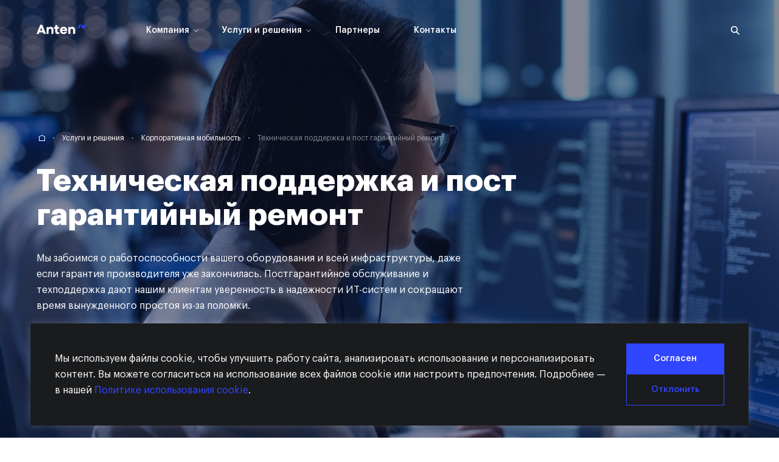

--- FILE ---
content_type: text/html; charset=UTF-8
request_url: https://anten.ru/services/corporate-mobility/warranty-and-repair/
body_size: 19437
content:
<!doctype html>
<html lang="ru">

<head>
    <meta charset="utf-8">
    <meta http-equiv="X-UA-Compatible" content="IE=edge">
    <meta name="viewport" content="width=device-width, initial-scale=1.0, shrink-to-fit=no">
    <link rel="apple-touch-icon" sizes="180x180" href="/apple-touch-icon.png">
    <link rel="icon" type="image/png" sizes="32x32" href="/favicon-32x32.png">
    <link rel="icon" type="image/png" sizes="16x16" href="/favicon-16x16.png">
    <link rel="manifest" href="/site.webmanifest">
    <link rel="mask-icon" href="/safari-pinned-tab.svg" color="#111111">
    <meta name="msapplication-TileColor" content="#111111">
    <meta name="theme-color" content="#ffffff">
    <meta name="cmsmagazine" content="2c8afbf6798a028bc7fd5dfc7165561b" />
    <link rel="preload" href="/assets/fonts/GraphikLCG-Regular.woff2" as="font" type="font/woff2" crossorigin="anonymous">
    <link rel="preload" href="/assets/fonts/GraphikLCG-Medium.woff2" as="font" type="font/woff2" crossorigin="anonymous">
    <link rel="preload" href="/assets/fonts/GraphikLCG-Bold.woff2" as="font" type="font/woff2" crossorigin="anonymous">
    <meta name='robots' content='index, follow, max-image-preview:large, max-snippet:-1, max-video-preview:-1' />

	<!-- This site is optimized with the Yoast SEO plugin v26.5 - https://yoast.com/wordpress/plugins/seo/ -->
	<title>Техническая поддержка и пост гарантийный ремонт - anten.ru</title>
	<link rel="canonical" href="http://anten.loc/services/corporate-mobility/warranty-and-repair/" />
	<meta property="og:locale" content="ru_RU" />
	<meta property="og:type" content="article" />
	<meta property="og:title" content="Техническая поддержка и пост гарантийный ремонт - anten.ru" />
	<meta property="og:description" content="Мы забоимся о работоспособности вашего оборудования и всей инфраструктуры, даже если гарантия производителя уже закончилась. Постгарантийное обслуживание и техподдержка дают нашим клиентам уверенность в надежности ИТ-систем и сокращают время вынужденного простоя из-за поломки." />
	<meta property="og:url" content="http://anten.loc/services/corporate-mobility/warranty-and-repair/" />
	<meta property="og:site_name" content="anten.ru" />
	<meta property="article:modified_time" content="2021-02-14T17:36:56+00:00" />
	<meta property="og:image" content="https://anten.ru/wp-content/uploads/2020/06/adobestock_163119204-scaled.jpg" />
	<meta property="og:image:width" content="2560" />
	<meta property="og:image:height" content="1440" />
	<meta property="og:image:type" content="image/jpeg" />
	<meta name="twitter:card" content="summary_large_image" />
	<script type="application/ld+json" class="yoast-schema-graph">{"@context":"https://schema.org","@graph":[{"@type":"WebPage","@id":"http://anten.loc/services/corporate-mobility/warranty-and-repair/","url":"http://anten.loc/services/corporate-mobility/warranty-and-repair/","name":"Техническая поддержка и пост гарантийный ремонт - anten.ru","isPartOf":{"@id":"http://anten.loc/#website"},"primaryImageOfPage":{"@id":"http://anten.loc/services/corporate-mobility/warranty-and-repair/#primaryimage"},"image":{"@id":"http://anten.loc/services/corporate-mobility/warranty-and-repair/#primaryimage"},"thumbnailUrl":"/wp-content/uploads/2020/06/adobestock_163119204-scaled.jpg","datePublished":"2020-06-09T10:51:17+00:00","dateModified":"2021-02-14T17:36:56+00:00","breadcrumb":{"@id":"http://anten.loc/services/corporate-mobility/warranty-and-repair/#breadcrumb"},"inLanguage":"ru-RU","potentialAction":[{"@type":"ReadAction","target":["http://anten.loc/services/corporate-mobility/warranty-and-repair/"]}]},{"@type":"ImageObject","inLanguage":"ru-RU","@id":"http://anten.loc/services/corporate-mobility/warranty-and-repair/#primaryimage","url":"/wp-content/uploads/2020/06/adobestock_163119204-scaled.jpg","contentUrl":"/wp-content/uploads/2020/06/adobestock_163119204-scaled.jpg","width":2560,"height":1440},{"@type":"BreadcrumbList","@id":"http://anten.loc/services/corporate-mobility/warranty-and-repair/#breadcrumb","itemListElement":[{"@type":"ListItem","position":1,"name":"Главная страница","item":"http://anten.loc/"},{"@type":"ListItem","position":2,"name":"Услуги и решения","item":"http://anten.loc/services/"},{"@type":"ListItem","position":3,"name":"Корпоративная мобильность","item":"http://anten.loc/services/corporate-mobility/"},{"@type":"ListItem","position":4,"name":"Техническая поддержка и пост гарантийный ремонт"}]},{"@type":"WebSite","@id":"http://anten.loc/#website","url":"http://anten.loc/","name":"anten.ru","description":"","potentialAction":[{"@type":"SearchAction","target":{"@type":"EntryPoint","urlTemplate":"http://anten.loc/?s={search_term_string}"},"query-input":{"@type":"PropertyValueSpecification","valueRequired":true,"valueName":"search_term_string"}}],"inLanguage":"ru-RU"}]}</script>
	<!-- / Yoast SEO plugin. -->


<link rel="alternate" title="oEmbed (JSON)" type="application/json+oembed" href="https://anten.ru/wp-json/oembed/1.0/embed?url=https%3A%2F%2Fanten.ru%2Fservices%2Fcorporate-mobility%2Fwarranty-and-repair%2F" />
<link rel="alternate" title="oEmbed (XML)" type="text/xml+oembed" href="https://anten.ru/wp-json/oembed/1.0/embed?url=https%3A%2F%2Fanten.ru%2Fservices%2Fcorporate-mobility%2Fwarranty-and-repair%2F&#038;format=xml" />
<style id='wp-img-auto-sizes-contain-inline-css' type='text/css'>
img:is([sizes=auto i],[sizes^="auto," i]){contain-intrinsic-size:3000px 1500px}
/*# sourceURL=wp-img-auto-sizes-contain-inline-css */
</style>
<style id='classic-theme-styles-inline-css' type='text/css'>
/*! This file is auto-generated */
.wp-block-button__link{color:#fff;background-color:#32373c;border-radius:9999px;box-shadow:none;text-decoration:none;padding:calc(.667em + 2px) calc(1.333em + 2px);font-size:1.125em}.wp-block-file__button{background:#32373c;color:#fff;text-decoration:none}
/*# sourceURL=/wp-includes/css/classic-themes.min.css */
</style>
<link rel='stylesheet' id='app-css' href='https://anten.ru/assets/css/app.min.css?ver=1.2.39' type='text/css' media='all' />
<link rel='stylesheet' id='plugins-css' href='https://anten.ru/assets/css/plugins.min.css?ver=1.2.39' type='text/css' media='all' />
<link rel="https://api.w.org/" href="https://anten.ru/wp-json/" /><link rel="alternate" title="JSON" type="application/json" href="https://anten.ru/wp-json/wp/v2/pages/907" /><style type="text/css">
.qtranxs_flag_ru {background-image: url(/wp-content/plugins/qtranslate-xt-3.8.1/flags/ru.png); background-repeat: no-repeat;}
.qtranxs_flag_en {background-image: url(/wp-content/plugins/qtranslate-xt-3.8.1/flags/gb.png); background-repeat: no-repeat;}
</style>
<link hreflang="ru" href="https://anten.ru/ru/services/corporate-mobility/warranty-and-repair/" rel="alternate" />
<link hreflang="en" href="https://anten.ru/en/services/corporate-mobility/warranty-and-repair/" rel="alternate" />
<link hreflang="x-default" href="https://anten.ru/services/corporate-mobility/warranty-and-repair/" rel="alternate" />
<meta name="generator" content="qTranslate-XT 3.8.1" />
    <!-- Yandex.Metrika counter -->

<script type="text/javascript" >

   (function(m,e,t,r,i,k,a){m[i]=m[i]||function(){(m[i].a=m[i].a||[]).push(arguments)};

   m[i].l=1*new Date();k=e.createElement(t),a=e.getElementsByTagName(t)[0],k.async=1,k.src=r,a.parentNode.insertBefore(k,a)})

   (window, document, "script", "https://mc.yandex.ru/metrika/tag.js", "ym");



   ym(82472725, "init", {

        clickmap:true,

        trackLinks:true,

        accurateTrackBounce:true,

        webvisor:true

   });

</script>

<noscript><div><img src="https://mc.yandex.ru/watch/82472725" style="position:absolute; left:-9999px;" alt="" /></div></noscript>

<!-- /Yandex.Metrika counter -->
<!-- Global site tag (gtag.js) - Google Analytics -->

<script async src="https://www.googletagmanager.com/gtag/js?id=G-KZ90Y0QFZ6"></script>

<script>

  window.dataLayer = window.dataLayer || [];

  function gtag(){dataLayer.push(arguments);}

  gtag('js', new Date());



  gtag('config', 'G-KZ90Y0QFZ6');

</script>
<!-- Global site tag (gtag.js) - Google Analytics -->
<script async src="https://www.googletagmanager.com/gtag/js?id=UA-8058503-2"></script>
<script>
  window.dataLayer = window.dataLayer || [];
  function gtag(){dataLayer.push(arguments);}
  gtag('js', new Date());

  gtag('config', 'UA-8058503-2');
</script>
<style id='global-styles-inline-css' type='text/css'>
:root{--wp--preset--aspect-ratio--square: 1;--wp--preset--aspect-ratio--4-3: 4/3;--wp--preset--aspect-ratio--3-4: 3/4;--wp--preset--aspect-ratio--3-2: 3/2;--wp--preset--aspect-ratio--2-3: 2/3;--wp--preset--aspect-ratio--16-9: 16/9;--wp--preset--aspect-ratio--9-16: 9/16;--wp--preset--color--black: #000000;--wp--preset--color--cyan-bluish-gray: #abb8c3;--wp--preset--color--white: #ffffff;--wp--preset--color--pale-pink: #f78da7;--wp--preset--color--vivid-red: #cf2e2e;--wp--preset--color--luminous-vivid-orange: #ff6900;--wp--preset--color--luminous-vivid-amber: #fcb900;--wp--preset--color--light-green-cyan: #7bdcb5;--wp--preset--color--vivid-green-cyan: #00d084;--wp--preset--color--pale-cyan-blue: #8ed1fc;--wp--preset--color--vivid-cyan-blue: #0693e3;--wp--preset--color--vivid-purple: #9b51e0;--wp--preset--gradient--vivid-cyan-blue-to-vivid-purple: linear-gradient(135deg,rgb(6,147,227) 0%,rgb(155,81,224) 100%);--wp--preset--gradient--light-green-cyan-to-vivid-green-cyan: linear-gradient(135deg,rgb(122,220,180) 0%,rgb(0,208,130) 100%);--wp--preset--gradient--luminous-vivid-amber-to-luminous-vivid-orange: linear-gradient(135deg,rgb(252,185,0) 0%,rgb(255,105,0) 100%);--wp--preset--gradient--luminous-vivid-orange-to-vivid-red: linear-gradient(135deg,rgb(255,105,0) 0%,rgb(207,46,46) 100%);--wp--preset--gradient--very-light-gray-to-cyan-bluish-gray: linear-gradient(135deg,rgb(238,238,238) 0%,rgb(169,184,195) 100%);--wp--preset--gradient--cool-to-warm-spectrum: linear-gradient(135deg,rgb(74,234,220) 0%,rgb(151,120,209) 20%,rgb(207,42,186) 40%,rgb(238,44,130) 60%,rgb(251,105,98) 80%,rgb(254,248,76) 100%);--wp--preset--gradient--blush-light-purple: linear-gradient(135deg,rgb(255,206,236) 0%,rgb(152,150,240) 100%);--wp--preset--gradient--blush-bordeaux: linear-gradient(135deg,rgb(254,205,165) 0%,rgb(254,45,45) 50%,rgb(107,0,62) 100%);--wp--preset--gradient--luminous-dusk: linear-gradient(135deg,rgb(255,203,112) 0%,rgb(199,81,192) 50%,rgb(65,88,208) 100%);--wp--preset--gradient--pale-ocean: linear-gradient(135deg,rgb(255,245,203) 0%,rgb(182,227,212) 50%,rgb(51,167,181) 100%);--wp--preset--gradient--electric-grass: linear-gradient(135deg,rgb(202,248,128) 0%,rgb(113,206,126) 100%);--wp--preset--gradient--midnight: linear-gradient(135deg,rgb(2,3,129) 0%,rgb(40,116,252) 100%);--wp--preset--font-size--small: 13px;--wp--preset--font-size--medium: 20px;--wp--preset--font-size--large: 36px;--wp--preset--font-size--x-large: 42px;--wp--preset--spacing--20: 0.44rem;--wp--preset--spacing--30: 0.67rem;--wp--preset--spacing--40: 1rem;--wp--preset--spacing--50: 1.5rem;--wp--preset--spacing--60: 2.25rem;--wp--preset--spacing--70: 3.38rem;--wp--preset--spacing--80: 5.06rem;--wp--preset--shadow--natural: 6px 6px 9px rgba(0, 0, 0, 0.2);--wp--preset--shadow--deep: 12px 12px 50px rgba(0, 0, 0, 0.4);--wp--preset--shadow--sharp: 6px 6px 0px rgba(0, 0, 0, 0.2);--wp--preset--shadow--outlined: 6px 6px 0px -3px rgb(255, 255, 255), 6px 6px rgb(0, 0, 0);--wp--preset--shadow--crisp: 6px 6px 0px rgb(0, 0, 0);}:where(.is-layout-flex){gap: 0.5em;}:where(.is-layout-grid){gap: 0.5em;}body .is-layout-flex{display: flex;}.is-layout-flex{flex-wrap: wrap;align-items: center;}.is-layout-flex > :is(*, div){margin: 0;}body .is-layout-grid{display: grid;}.is-layout-grid > :is(*, div){margin: 0;}:where(.wp-block-columns.is-layout-flex){gap: 2em;}:where(.wp-block-columns.is-layout-grid){gap: 2em;}:where(.wp-block-post-template.is-layout-flex){gap: 1.25em;}:where(.wp-block-post-template.is-layout-grid){gap: 1.25em;}.has-black-color{color: var(--wp--preset--color--black) !important;}.has-cyan-bluish-gray-color{color: var(--wp--preset--color--cyan-bluish-gray) !important;}.has-white-color{color: var(--wp--preset--color--white) !important;}.has-pale-pink-color{color: var(--wp--preset--color--pale-pink) !important;}.has-vivid-red-color{color: var(--wp--preset--color--vivid-red) !important;}.has-luminous-vivid-orange-color{color: var(--wp--preset--color--luminous-vivid-orange) !important;}.has-luminous-vivid-amber-color{color: var(--wp--preset--color--luminous-vivid-amber) !important;}.has-light-green-cyan-color{color: var(--wp--preset--color--light-green-cyan) !important;}.has-vivid-green-cyan-color{color: var(--wp--preset--color--vivid-green-cyan) !important;}.has-pale-cyan-blue-color{color: var(--wp--preset--color--pale-cyan-blue) !important;}.has-vivid-cyan-blue-color{color: var(--wp--preset--color--vivid-cyan-blue) !important;}.has-vivid-purple-color{color: var(--wp--preset--color--vivid-purple) !important;}.has-black-background-color{background-color: var(--wp--preset--color--black) !important;}.has-cyan-bluish-gray-background-color{background-color: var(--wp--preset--color--cyan-bluish-gray) !important;}.has-white-background-color{background-color: var(--wp--preset--color--white) !important;}.has-pale-pink-background-color{background-color: var(--wp--preset--color--pale-pink) !important;}.has-vivid-red-background-color{background-color: var(--wp--preset--color--vivid-red) !important;}.has-luminous-vivid-orange-background-color{background-color: var(--wp--preset--color--luminous-vivid-orange) !important;}.has-luminous-vivid-amber-background-color{background-color: var(--wp--preset--color--luminous-vivid-amber) !important;}.has-light-green-cyan-background-color{background-color: var(--wp--preset--color--light-green-cyan) !important;}.has-vivid-green-cyan-background-color{background-color: var(--wp--preset--color--vivid-green-cyan) !important;}.has-pale-cyan-blue-background-color{background-color: var(--wp--preset--color--pale-cyan-blue) !important;}.has-vivid-cyan-blue-background-color{background-color: var(--wp--preset--color--vivid-cyan-blue) !important;}.has-vivid-purple-background-color{background-color: var(--wp--preset--color--vivid-purple) !important;}.has-black-border-color{border-color: var(--wp--preset--color--black) !important;}.has-cyan-bluish-gray-border-color{border-color: var(--wp--preset--color--cyan-bluish-gray) !important;}.has-white-border-color{border-color: var(--wp--preset--color--white) !important;}.has-pale-pink-border-color{border-color: var(--wp--preset--color--pale-pink) !important;}.has-vivid-red-border-color{border-color: var(--wp--preset--color--vivid-red) !important;}.has-luminous-vivid-orange-border-color{border-color: var(--wp--preset--color--luminous-vivid-orange) !important;}.has-luminous-vivid-amber-border-color{border-color: var(--wp--preset--color--luminous-vivid-amber) !important;}.has-light-green-cyan-border-color{border-color: var(--wp--preset--color--light-green-cyan) !important;}.has-vivid-green-cyan-border-color{border-color: var(--wp--preset--color--vivid-green-cyan) !important;}.has-pale-cyan-blue-border-color{border-color: var(--wp--preset--color--pale-cyan-blue) !important;}.has-vivid-cyan-blue-border-color{border-color: var(--wp--preset--color--vivid-cyan-blue) !important;}.has-vivid-purple-border-color{border-color: var(--wp--preset--color--vivid-purple) !important;}.has-vivid-cyan-blue-to-vivid-purple-gradient-background{background: var(--wp--preset--gradient--vivid-cyan-blue-to-vivid-purple) !important;}.has-light-green-cyan-to-vivid-green-cyan-gradient-background{background: var(--wp--preset--gradient--light-green-cyan-to-vivid-green-cyan) !important;}.has-luminous-vivid-amber-to-luminous-vivid-orange-gradient-background{background: var(--wp--preset--gradient--luminous-vivid-amber-to-luminous-vivid-orange) !important;}.has-luminous-vivid-orange-to-vivid-red-gradient-background{background: var(--wp--preset--gradient--luminous-vivid-orange-to-vivid-red) !important;}.has-very-light-gray-to-cyan-bluish-gray-gradient-background{background: var(--wp--preset--gradient--very-light-gray-to-cyan-bluish-gray) !important;}.has-cool-to-warm-spectrum-gradient-background{background: var(--wp--preset--gradient--cool-to-warm-spectrum) !important;}.has-blush-light-purple-gradient-background{background: var(--wp--preset--gradient--blush-light-purple) !important;}.has-blush-bordeaux-gradient-background{background: var(--wp--preset--gradient--blush-bordeaux) !important;}.has-luminous-dusk-gradient-background{background: var(--wp--preset--gradient--luminous-dusk) !important;}.has-pale-ocean-gradient-background{background: var(--wp--preset--gradient--pale-ocean) !important;}.has-electric-grass-gradient-background{background: var(--wp--preset--gradient--electric-grass) !important;}.has-midnight-gradient-background{background: var(--wp--preset--gradient--midnight) !important;}.has-small-font-size{font-size: var(--wp--preset--font-size--small) !important;}.has-medium-font-size{font-size: var(--wp--preset--font-size--medium) !important;}.has-large-font-size{font-size: var(--wp--preset--font-size--large) !important;}.has-x-large-font-size{font-size: var(--wp--preset--font-size--x-large) !important;}
/*# sourceURL=global-styles-inline-css */
</style>
</head>

<body class="">
    <header class="header">
	<div class="header__container">
		<div class="header__logo" >
			<a class="header__logo-link" href="/">
									<svg xmlns="http://www.w3.org/2000/svg" width="110" height="21.121" viewbox="0 0 110 21.121">
						<g transform="translate(0)">
							<path d="M13.479-19.252,12.146-22.6H3.555L2.222-19.252H-2.854L5.6-39.873h4.5l8.454,20.621ZM5.131-26.586H10.57L8.01-33.025l-.136-.636H7.828l-.136.636Zm19.105-8.363v1.894a4.864,4.864,0,0,1,2.008-1.735,6.459,6.459,0,0,1,2.917-.659,5.583,5.583,0,0,1,4.7,2.023,9.208,9.208,0,0,1,1.568,5.75v8.424H30.767V-27.57a4.043,4.043,0,0,0-.773-2.742,2.738,2.738,0,0,0-2.151-.864,3.246,3.246,0,0,0-1.7.462,3.251,3.251,0,0,0-1.235,1.394,5.1,5.1,0,0,0-.462,2.28v7.788H19.782v-15.7Zm20.711,15.7a6.039,6.039,0,0,1-3.871-1.242q-1.568-1.242-1.568-4.879v-5.606H36.494v-3.97h3.015v-4.53l4.667-.03v4.561h4.242v3.97H44.175v5.818a2.167,2.167,0,0,0,.485,1.568,1.725,1.725,0,0,0,1.288.492h2.47v3.848Zm21.5-7.969a10.519,10.519,0,0,1-.091,1.288H54.785A3.879,3.879,0,0,0,56-23.578a3.424,3.424,0,0,0,2.318.811,2.662,2.662,0,0,0,2.8-1.606h5a7.043,7.043,0,0,1-1.409,2.742,7.8,7.8,0,0,1-2.667,2.083,8.147,8.147,0,0,1-3.636.8,8.217,8.217,0,0,1-4.28-1.121,7.955,7.955,0,0,1-2.947-3.038A8.509,8.509,0,0,1,50.119-27.1a8.545,8.545,0,0,1,1.053-4.2,7.9,7.9,0,0,1,2.947-3.03,8.255,8.255,0,0,1,4.288-1.121,7.982,7.982,0,0,1,4.22,1.106,7.6,7.6,0,0,1,2.826,2.992A8.677,8.677,0,0,1,66.451-27.222Zm-4.773-1.864a2.5,2.5,0,0,0-.53-1.3,3.057,3.057,0,0,0-1.174-.909,3.721,3.721,0,0,0-1.553-.326,3.734,3.734,0,0,0-2.106.621,3.434,3.434,0,0,0-1.348,1.909ZM73.3-34.949v1.894a4.864,4.864,0,0,1,2.008-1.735,6.459,6.459,0,0,1,2.917-.659,5.583,5.583,0,0,1,4.7,2.023,9.208,9.208,0,0,1,1.568,5.75v8.424H79.832V-27.57a4.043,4.043,0,0,0-.773-2.742,2.738,2.738,0,0,0-2.151-.864,3.246,3.246,0,0,0-1.7.462,3.251,3.251,0,0,0-1.235,1.394,5.1,5.1,0,0,0-.462,2.28v7.788H68.847v-15.7Z" transform="translate(2.854 39.873)" class="fill"/>
							<path d="M13.106-15.278v.841a2.2,2.2,0,0,1,.674-.617,1.913,1.913,0,0,1,.97-.223h1.3v2.348h-1.14a1.553,1.553,0,0,0-1.25.5,2.189,2.189,0,0,0-.424,1.458v3.6h-2.78v-7.9Zm8.121,8.166A4.141,4.141,0,0,1,18.4-8.051a3.8,3.8,0,0,1-1.076-3.008v-4.22h2.75v4.129a1.9,1.9,0,0,0,.269,1.1,1,1,0,0,0,.883.383,1,1,0,0,0,.894-.39,1.932,1.932,0,0,0,.265-1.095v-4.129h2.75v4.22A3.8,3.8,0,0,1,24.06-8.051,4.153,4.153,0,0,1,21.227-7.112Z" transform="translate(84.864 15.278)" fill="#3146ff"/>
							<circle cx="1.551" cy="1.551" r="1.551" transform="translate(89.907 5.177)" fill="#3146ff"/>
						</g>
					</svg>
							</a>
		</div>
		
<nav class="header__menu menu scroll">
    <ul class="menu__list">
                                    <li class="menu__item has-children">
                                            <span class="link menu__link" data-toggle="open-menu"
                              data-target="menu-36">
                            Компания
                            <span class="menu__link-arrow">    <svg>
        <use xlink:href="/assets/img/sprite.svg#arrow"></use>
    </svg>
</span>
                        </span>
                                                                <div class="menu__dropdown dropdown-menu dropdown-menu--first" data-menu-type="menu"
                             id="menu-36">
                            <div class="dropdown-menu__wrapper">
                                <button class="close-btn dropdown-menu__close-btn" data-toggle="close-menu">
                                        <svg>
        <use xlink:href="/assets/img/sprite.svg#icon-close"></use>
    </svg>

                                </button>
                                <div class="container">
                                    <div class="dropdown-menu__flex">
                                        <ul class="dropdown-menu__list">
                                                                                            <li class="dropdown-menu__item">
                                                    <a class="dropdown-menu__link" href="/about/">
                                                        <span class="dropdown-menu__title">О компании</span>
                                                                                                                    <p class="dropdown-menu__text">
                                                                Кто мы, что умеем и как помогаем нашим клиентам делать бизнес более технологичным, эффективным и устойчивым
                                                            </p>
                                                                                                            </a>
                                                </li>
                                                                                            <li class="dropdown-menu__item">
                                                    <a class="dropdown-menu__link" href="/about/history/">
                                                        <span class="dropdown-menu__title">История компании</span>
                                                                                                                    <p class="dropdown-menu__text">
                                                                Мы работаем для вас с 1995 года. В этом разделе – краткий рассказ о том, как мы шли к нынешнему уровню сервиса
                                                            </p>
                                                                                                            </a>
                                                </li>
                                                                                            <li class="dropdown-menu__item">
                                                    <a class="dropdown-menu__link" href="/about/mission/">
                                                        <span class="dropdown-menu__title">Миссия</span>
                                                                                                                    <p class="dropdown-menu__text">
                                                                Высокая цель, которая нас вдохновляет, заряжает энергией и провоцирует искать самое лучшее решение для вашего проекта
                                                            </p>
                                                                                                            </a>
                                                </li>
                                                                                            <li class="dropdown-menu__item">
                                                    <a class="dropdown-menu__link" href="/about/clients/">
                                                        <span class="dropdown-menu__title">Клиенты</span>
                                                                                                                    <p class="dropdown-menu__text">
                                                                Несколько теплых слов о наших клиентах. Ваши проекты дают нам пищу для размышлений и стимул для роста
                                                            </p>
                                                                                                            </a>
                                                </li>
                                                                                            <li class="dropdown-menu__item">
                                                    <a class="dropdown-menu__link" href="/about/career/">
                                                        <span class="dropdown-menu__title">Карьера</span>
                                                                                                                    <p class="dropdown-menu__text">
                                                                Добро пожаловать к нам в команду! Мы ценим и знания, и опыт, и молодой огонь в глазах. Помогаем расти вашей экспертности и зарплате
                                                            </p>
                                                                                                            </a>
                                                </li>
                                                                                            <li class="dropdown-menu__item">
                                                    <a class="dropdown-menu__link" href="/about/warranty/">
                                                        <span class="dropdown-menu__title">Проверка гарантии</span>
                                                                                                                    <p class="dropdown-menu__text">
                                                                Проверьте статус гарантии продукта Anten и доступные варианты обращения в сервисную службу
                                                            </p>
                                                                                                            </a>
                                                </li>
                                                                                    </ul>
                                    </div>
                                </div>
                            </div>
                        </div>
                                    </li>
                                                <li class="menu__item has-children">
                                            <span class="link menu__link" data-toggle="open-menu"
                              data-target="menu-42">
                            Услуги&nbsp;и&nbsp;решения
                            <span class="menu__link-arrow">    <svg>
        <use xlink:href="/assets/img/sprite.svg#arrow"></use>
    </svg>
</span>
                        </span>
                                                                <div class="menu__dropdown dropdown-menu" data-menu-type="menu" id="menu-42">
                            <div class="dropdown-menu__wrapper">
                                <button class="close-btn dropdown-menu__close-btn" data-toggle="close-menu">
                                        <svg>
        <use xlink:href="/assets/img/sprite.svg#icon-close"></use>
    </svg>

                                </button>
                                <div class="container dropdown-menu__container">
                                    <div class="dropdown-menu__flex">
                                        <ul class="dropdown-menu__list" data-type="submenu">
                                                                                            <li class="dropdown-menu__item">
                                                    <a class="link dropdown-menu__link"
                                                       href="/services/"
                                                       data-toggle="open-submenu"
                                                       data-target="submenu-0">Все услуги</a>
                                                </li>
                                                                                            <li class="dropdown-menu__item">
                                                    <a class="link dropdown-menu__link"
                                                       href="/services/engineering/"
                                                       data-toggle="open-submenu"
                                                       data-target="submenu-1">Инженерные решения</a>
                                                </li>
                                                                                            <li class="dropdown-menu__item">
                                                    <a class="link dropdown-menu__link"
                                                       href="/services/hardware/"
                                                       data-toggle="open-submenu"
                                                       data-target="submenu-2">Аппаратные решения</a>
                                                </li>
                                                                                            <li class="dropdown-menu__item">
                                                    <a class="link dropdown-menu__link"
                                                       href="/services/software/"
                                                       data-toggle="open-submenu"
                                                       data-target="submenu-3">Поставка программного  обеспечения</a>
                                                </li>
                                                                                            <li class="dropdown-menu__item">
                                                    <a class="link dropdown-menu__link"
                                                       href="/services/corporate-mobility/"
                                                       data-toggle="open-submenu"
                                                       data-target="submenu-4">Корпоративная мобильность</a>
                                                </li>
                                                                                            <li class="dropdown-menu__item">
                                                    <a class="link dropdown-menu__link"
                                                       href="/services/modernization/"
                                                       data-toggle="open-submenu"
                                                       data-target="submenu-5">Модернизация IT  инфраструктуры компании</a>
                                                </li>
                                                                                            <li class="dropdown-menu__item">
                                                    <a class="link dropdown-menu__link"
                                                       href="/services/leasing/"
                                                       data-toggle="open-submenu"
                                                       data-target="submenu-6">Лизинг. Финансирование  комплексных объектов</a>
                                                </li>
                                                                                            <li class="dropdown-menu__item">
                                                    <a class="link dropdown-menu__link"
                                                       href="/configurator/"
                                                       data-toggle="open-submenu"
                                                       data-target="submenu-7">Конфигуратор серверных решений</a>
                                                </li>
                                                                                    </ul>
                                        <div class="dropdown-menu__aside">
                                                                                            <div class="dropdown-menu__submenu submenu open"
                                                     data-menu-type="submenu">
                                                    <p class="dropdown-menu__text">На сегодняшний день наша компания накопила уникальный опыт в реализации проектов любой сложности, связанных с сетевой системной интеграцией, монтажом кабельных сетей, систем видеонаблюдения, пожарной сигнализации и мультимедийного оборудования.</p>
                                                </div>
                                                                                                                                        <div class="dropdown-menu__submenu submenu"
                                                     data-menu-type="submenu"
                                                     id="submenu-0">
                                                                                                            <p class="dropdown-menu__text submenu__text">
                                                            На сегодняшний день наша компания накопила уникальный опыт в реализации проектов любой сложности, связанных с сетевой системной интеграцией, монтажом кабельных сетей, систем видеонаблюдения, пожарной сигнализации и мультимедийного оборудования.
                                                        </p>
                                                    
                                                                                                    </div>
                                                                                            <div class="dropdown-menu__submenu submenu"
                                                     data-menu-type="submenu"
                                                     id="submenu-1">
                                                    
                                                                                                            <ul class="submenu__list">
                                                                                                                            <li class="submenu__item">
                                                                    <a class="link submenu__link"
                                                                       href="/services/engineering/ups-installation/">
                                                                                                                                                    <img src="/wp-content/uploads/2020/06/16x16_uslugi_02_mont_system_besp_pit_mini.svg"
                                                                                 alt="Монтаж систем бесперебойного питания">
                                                                                                                                                <span>Монтаж систем бесперебойного питания</span>
                                                                    </a>
                                                                </li>
                                                                                                                            <li class="submenu__item">
                                                                    <a class="link submenu__link"
                                                                       href="/services/engineering/video-systems-installation/">
                                                                                                                                                    <img src="/wp-content/uploads/2020/06/16x16_uslugi_03_mont_system_ohran_mini.svg"
                                                                                 alt="Монтаж систем охранного видеонаблюдения">
                                                                                                                                                <span>Монтаж систем охранного видеонаблюдения</span>
                                                                    </a>
                                                                </li>
                                                                                                                            <li class="submenu__item">
                                                                    <a class="link submenu__link"
                                                                       href="/services/engineering/multimedia-installation/">
                                                                                                                                                    <img src="/wp-content/uploads/2020/06/16x16_uslugi_04_mont_multimed_obor_mini.svg"
                                                                                 alt="Монтаж мультимедийного оборудования">
                                                                                                                                                <span>Монтаж мультимедийного оборудования</span>
                                                                    </a>
                                                                </li>
                                                                                                                            <li class="submenu__item">
                                                                    <a class="link submenu__link"
                                                                       href="/services/engineering/fire-alarm-installation/">
                                                                                                                                                    <img src="/wp-content/uploads/2020/06/16x16_uslugi_05_mont_ohran_pojar_mini.svg"
                                                                                 alt="Монтаж охранно-пожарных сигнализаций">
                                                                                                                                                <span>Монтаж охранно-пожарных сигнализаций</span>
                                                                    </a>
                                                                </li>
                                                                                                                            <li class="submenu__item">
                                                                    <a class="link submenu__link"
                                                                       href="/services/engineering/access-control-installation/">
                                                                                                                                                    <img src="/wp-content/uploads/2020/06/16x16_uslugi_06_mont_control_upravl_mini.svg"
                                                                                 alt="Монтаж системы контроля и управления доступом">
                                                                                                                                                <span>Монтаж системы контроля и управления доступом</span>
                                                                    </a>
                                                                </li>
                                                                                                                            <li class="submenu__item">
                                                                    <a class="link submenu__link"
                                                                       href="/services/engineering/power-supply-installation/">
                                                                                                                                                    <img src="/wp-content/uploads/2020/06/16x16_uslugi_07_mont_elektrosnabj_mini.svg"
                                                                                 alt="Монтаж систем электроснабжения">
                                                                                                                                                <span>Монтаж систем электроснабжения</span>
                                                                    </a>
                                                                </li>
                                                                                                                            <li class="submenu__item">
                                                                    <a class="link submenu__link"
                                                                       href="/services/engineering/automation-systems/">
                                                                                                                                                    <img src="/wp-content/uploads/2020/06/16x16_uslugi_08_avtom_sys_uprav_mini.svg"
                                                                                 alt="Автоматизация систем управления производством">
                                                                                                                                                <span>Автоматизация систем управления производством</span>
                                                                    </a>
                                                                </li>
                                                                                                                            <li class="submenu__item">
                                                                    <a class="link submenu__link"
                                                                       href="/services/engineering/cabling-systems-installation/">
                                                                                                                                                    <img src="/wp-content/uploads/2020/06/16x16_uslugi_01_mont_struk_kab_mini.svg"
                                                                                 alt="Монтаж структури­рованных кабельных систем">
                                                                                                                                                <span>Монтаж структури­рованных кабельных систем</span>
                                                                    </a>
                                                                </li>
                                                                                                                            <li class="submenu__item">
                                                                    <a class="link submenu__link"
                                                                       href="/services/engineering/telephony-installation/">
                                                                                                                                                    <img src="/wp-content/uploads/2020/06/16x16_uslugi_19_ats_mini.svg"
                                                                                 alt="Монтаж телефонных сетей и установка АТС">
                                                                                                                                                <span>Монтаж телефонных сетей и установка АТС</span>
                                                                    </a>
                                                                </li>
                                                                                                                    </ul>
                                                                                                    </div>
                                                                                            <div class="dropdown-menu__submenu submenu"
                                                     data-menu-type="submenu"
                                                     id="submenu-2">
                                                    
                                                                                                            <ul class="submenu__list">
                                                                                                                            <li class="submenu__item">
                                                                    <a class="link submenu__link"
                                                                       href="/services/hardware/pc-and-mobile/">
                                                                                                                                                    <img src="/wp-content/uploads/2020/06/16x16_uslugi_10_postav_mob_mini.svg"
                                                                                 alt="Персональные и мобильные решения">
                                                                                                                                                <span>Персональные и мобильные решения</span>
                                                                    </a>
                                                                </li>
                                                                                                                            <li class="submenu__item">
                                                                    <a class="link submenu__link"
                                                                       href="/services/hardware/servers-and-network/">
                                                                                                                                                    <img src="/wp-content/uploads/2020/06/16x16_uslugi_13_serv_oborud_mini.svg"
                                                                                 alt="Серверное и сетевое оборудование">
                                                                                                                                                <span>Серверное и сетевое оборудование</span>
                                                                    </a>
                                                                </li>
                                                                                                                            <li class="submenu__item">
                                                                    <a class="link submenu__link"
                                                                       href="/services/hardware/printing/">
                                                                                                                                                    <img src="/wp-content/uploads/2020/06/16x16_uslugi_14_obor_pechat_mini.svg"
                                                                                 alt="Оборудование для печати">
                                                                                                                                                <span>Оборудование для печати</span>
                                                                    </a>
                                                                </li>
                                                                                                                    </ul>
                                                                                                    </div>
                                                                                            <div class="dropdown-menu__submenu submenu"
                                                     data-menu-type="submenu"
                                                     id="submenu-3">
                                                    
                                                                                                            <ul class="submenu__list">
                                                                                                                            <li class="submenu__item">
                                                                    <a class="link submenu__link"
                                                                       href="/services/software/consulting/">
                                                                                                                                                    <img src="/wp-content/uploads/2020/06/16x16_uslugi_21_to_mini.svg"
                                                                                 alt="Консультации в подборе и лицензировании">
                                                                                                                                                <span>Консультации в подборе и лицензировании</span>
                                                                    </a>
                                                                </li>
                                                                                                                            <li class="submenu__item">
                                                                    <a class="link submenu__link"
                                                                       href="/services/software/engineering-support/">
                                                                                                                                                    <img src="/wp-content/uploads/2020/06/16x16_uslugi_01_mont_struk_kab_mini.svg"
                                                                                 alt="Инженерная поддержка">
                                                                                                                                                <span>Инженерная поддержка</span>
                                                                    </a>
                                                                </li>
                                                                                                                    </ul>
                                                                                                    </div>
                                                                                            <div class="dropdown-menu__submenu submenu"
                                                     data-menu-type="submenu"
                                                     id="submenu-4">
                                                    
                                                                                                            <ul class="submenu__list">
                                                                                                                            <li class="submenu__item">
                                                                    <a class="link submenu__link"
                                                                       href="/services/corporate-mobility/software-deploy/">
                                                                                                                                                    <img src="/wp-content/uploads/2020/06/16x16_uslugi_11_razvert_po_mini.svg"
                                                                                 alt="Развертывание программного обеспечения">
                                                                                                                                                <span>Развертывание программного обеспечения</span>
                                                                    </a>
                                                                </li>
                                                                                                                            <li class="submenu__item">
                                                                    <a class="link submenu__link"
                                                                       href="/services/corporate-mobility/warranty-and-repair/">
                                                                                                                                                    <img src="/wp-content/uploads/2020/06/16x16_uslugi_21_to_mini.svg"
                                                                                 alt="Техническая поддержка и пост гарантийный ремонт">
                                                                                                                                                <span>Техническая поддержка и пост гарантийный ремонт</span>
                                                                    </a>
                                                                </li>
                                                                                                                            <li class="submenu__item">
                                                                    <a class="link submenu__link"
                                                                       href="/services/corporate-mobility/preparing-devices/">
                                                                                                                                                    <img src="/wp-content/uploads/2020/06/16x16_uslugi_22_cikl_podgotov_mini.svg"
                                                                                 alt="Полный цикл подготовки устройств к работе">
                                                                                                                                                <span>Полный цикл подготовки устройств к работе</span>
                                                                    </a>
                                                                </li>
                                                                                                                            <li class="submenu__item">
                                                                    <a class="link submenu__link"
                                                                       href="/services/corporate-mobility/distribution/">
                                                                                                                                                    <img src="/wp-content/uploads/2020/06/16x16_uslugi_10_postav_mob_mini.svg"
                                                                                 alt="Поставка мобильных устройств ведущих производителей">
                                                                                                                                                <span>Поставка мобильных устройств ведущих производителей</span>
                                                                    </a>
                                                                </li>
                                                                                                                    </ul>
                                                                                                    </div>
                                                                                            <div class="dropdown-menu__submenu submenu"
                                                     data-menu-type="submenu"
                                                     id="submenu-5">
                                                    
                                                                                                            <ul class="submenu__list">
                                                                                                                            <li class="submenu__item">
                                                                    <a class="link submenu__link"
                                                                       href="/services/modernization/servers-distribution/">
                                                                                                                                                    <img src="/wp-content/uploads/2020/06/16x16_uslugi_15_postav_server_mini.svg"
                                                                                 alt="Поставка и пуско-наладка серверов и СХД">
                                                                                                                                                <span>Поставка и пуско-наладка серверов и СХД</span>
                                                                    </a>
                                                                </li>
                                                                                                                            <li class="submenu__item">
                                                                    <a class="link submenu__link"
                                                                       href="/services/modernization/audit/">
                                                                                                                                                    <img src="/wp-content/uploads/2020/06/16x16_uslugi_16_audit_mini.svg"
                                                                                 alt="Аудит серверных помещений">
                                                                                                                                                <span>Аудит серверных помещений</span>
                                                                    </a>
                                                                </li>
                                                                                                                            <li class="submenu__item">
                                                                    <a class="link submenu__link"
                                                                       href="/services/modernization/wifi/">
                                                                                                                                                    <img src="/wp-content/uploads/2020/06/16x16_uslugi_14_wifi_mini.svg"
                                                                                 alt="Сети Wi-Fi">
                                                                                                                                                <span>Сети Wi-Fi</span>
                                                                    </a>
                                                                </li>
                                                                                                                            <li class="submenu__item">
                                                                    <a class="link submenu__link"
                                                                       href="/services/modernization/videoconferencing/">
                                                                                                                                                    <img src="/wp-content/uploads/2020/06/16x16_uslugi_18_video_conf_mini.svg"
                                                                                 alt="Видео-конференц связь ВКС">
                                                                                                                                                <span>Видео-конференц связь ВКС</span>
                                                                    </a>
                                                                </li>
                                                                                                                            <li class="submenu__item">
                                                                    <a class="link submenu__link"
                                                                       href="/services/modernization/video-walls/">
                                                                                                                                                    <img src="/wp-content/uploads/2020/06/16x16_uslugi_20_video_stena_mini.svg"
                                                                                 alt="Видеостены и аудио визуальные решения">
                                                                                                                                                <span>Видеостены и аудио визуальные решения</span>
                                                                    </a>
                                                                </li>
                                                                                                                    </ul>
                                                                                                    </div>
                                                                                            <div class="dropdown-menu__submenu submenu"
                                                     data-menu-type="submenu"
                                                     id="submenu-6">
                                                    
                                                                                                            <ul class="submenu__list">
                                                                                                                            <li class="submenu__item">
                                                                    <a class="link submenu__link"
                                                                       href="/services/leasing/operating-leasing/">
                                                                                                                                                    <img src="/wp-content/uploads/2020/06/16x16_uslugi_12_pers_mob_resh_mini.svg"
                                                                                 alt="Операционный лизинг">
                                                                                                                                                <span>Операционный лизинг</span>
                                                                    </a>
                                                                </li>
                                                                                                                            <li class="submenu__item">
                                                                    <a class="link submenu__link"
                                                                       href="/services/leasing/financial-leasing/">
                                                                                                                                                    <img src="/wp-content/uploads/2020/06/16x16_benefits_05_dogovor_mini.svg"
                                                                                 alt="Финансовый лизинг">
                                                                                                                                                <span>Финансовый лизинг</span>
                                                                    </a>
                                                                </li>
                                                                                                                            <li class="submenu__item">
                                                                    <a class="link submenu__link"
                                                                       href="/services/leasing/backward-leasing/">
                                                                                                                                                    <img src="/wp-content/uploads/2020/06/16x16_uslugi_22_cikl_podgotov_mini.svg"
                                                                                 alt="Обратный лизинг">
                                                                                                                                                <span>Обратный лизинг</span>
                                                                    </a>
                                                                </li>
                                                                                                                    </ul>
                                                                                                    </div>
                                                                                            <div class="dropdown-menu__submenu submenu"
                                                     data-menu-type="submenu"
                                                     id="submenu-7">
                                                                                                            <p class="dropdown-menu__text submenu__text">
                                                            Удобный инструмент для подбора оптимальной серверной конфигурации под ваши задачи. Соберите сервер из доступных компонентов, мгновенно рассчитайте стоимость и оформите заказ в несколько кликов.
                                                        </p>
                                                    
                                                                                                    </div>
                                                                                    </div>
                                    </div>
                                </div>
                            </div>
                        </div>
                                    </li>
                                                <li class="menu__item">
                    <a class="menu__link menu__link--second" href="/partners/">Партнеры</a>
                </li>
                                                <li class="menu__item">
                    <a class="menu__link menu__link--second" href="/contacts/">Контакты</a>
                </li>
                        </ul>
</nav>

		<div class="header__wrapper">
						<div class="header__search search">
				
<button class="search__btn search-btn" aria-label="Search" data-toggle="open-search" data-target="search-block">
        <svg>
        <use xlink:href="/assets/img/sprite.svg#icon-search"></use>
    </svg>

</button>
<div class="search__block" id="search-block" data-type="menu">
    <div class="search__wrapper">
        <button class="close-btn search__close-btn" data-toggle="close-menu">
                <svg>
        <use xlink:href="/assets/img/sprite.svg#icon-close"></use>
    </svg>

        </button>
        <div class="container">
            <form class="search__form" action="/" method="get" role="search">
                <div class="input-wrapper">
                    <input type="text" id="search" name="s" required>
                    <label for="search">Что вы хотите найти?</label>
                </div>
                <button class="btn search__form-btn" type="submit">Искать</button>
            </form>
        </div>
    </div>
</div>

			</div>
			<button class="header__menu-open-btn" aria-label="Open menu" data-toggle="open-mobile-menu" data-target="mobile-menu">
				<span class="header__burger"></span>
			</button>
		</div>
	</div>
</header>
<main class="main">

            <section class="title-block"
                 style="background-image: url(/wp-content/uploads/2020/06/adobestock_163119204-scaled.jpg)">
                                        <div class="container title-block__container">
                    <ul class="breadcrumbs">
    <li class="breadcrumbs__item">
        <a href="/" title="Главная" class="breadcrumbs__link">
            <svg xmlns="http://www.w3.org/2000/svg" viewBox="0 0 11 11">
                <g transform="translate(0 2)"><path d="M0,.75,5.5-2,11,.75V9H0Z" fill="none" stroke="none"/>
                    <path d="M 5.5 -0.881965160369873 L 1 1.368034839630127 L 1 8 L 10 8 L 10 1.368034839630127 L 5.5 -0.881965160369873 M 5.5 -2 L 11 0.75 L 11 9 L 0 9 L 0 0.75 L 5.5 -2 Z" stroke="none" class="fill"/>
                </g>
            </svg>
        </a>
    </li>
                        <li class="breadcrumbs__item">
                <a class="breadcrumbs__link" href="/services/">Услуги и решения</a>
            </li>
                                <li class="breadcrumbs__item">
                <a class="breadcrumbs__link" href="/services/corporate-mobility/">Корпоративная мобильность</a>
            </li>
                                <li class="breadcrumbs__item active">Техническая поддержка и пост гарантийный ремонт</li>
            </ul>

                    <div class="title-block__wrapper">
                        <h1>Техническая поддержка и пост гарантийный ремонт</h1>
                                                    <p>Мы забоимся о работоспособности вашего оборудования и всей инфраструктуры, даже если гарантия производителя уже закончилась. Постгарантийное обслуживание и техподдержка дают нашим клиентам уверенность в надежности ИТ-систем и сокращают время вынужденного простоя из-за поломки.</p>
                                                                                                                        </div>
                </div>
                    </section>
    

						<div class="page-section">
				<div class="container">
					<div class="layout">
						<div class="layout__aside" data-type="page-aside">
							
            <ul class="solutions-list" data-type="expand-menu">
                                                <li class="link solutions-list__item"
                        data-toggle="expand">
                        <div class="solutions-list__flex">
                            <button class="btn-arrow btn-arrow--sm">
                                    <svg>
        <use xlink:href="/assets/img/sprite.svg#arrow"></use>
    </svg>

                            </button>
                            <span class="solutions-list__title">Инженерные решения</span>
                        </div>
                        <ul class="solutions-list__links">
                                                            <li>
                                    <a class="link solutions-list__link"
                                       href="/services/engineering/ups-installation/">Монтаж систем бесперебойного питания</a>
                                </li>
                                                            <li>
                                    <a class="link solutions-list__link"
                                       href="/services/engineering/video-systems-installation/">Монтаж систем охранного видеонаблюдения</a>
                                </li>
                                                            <li>
                                    <a class="link solutions-list__link"
                                       href="/services/engineering/multimedia-installation/">Монтаж мультимедийного оборудования</a>
                                </li>
                                                            <li>
                                    <a class="link solutions-list__link"
                                       href="/services/engineering/fire-alarm-installation/">Монтаж охранно-пожарных сигнализаций</a>
                                </li>
                                                            <li>
                                    <a class="link solutions-list__link"
                                       href="/services/engineering/access-control-installation/">Монтаж системы контроля и управления доступом</a>
                                </li>
                                                            <li>
                                    <a class="link solutions-list__link"
                                       href="/services/engineering/power-supply-installation/">Монтаж систем электроснабжения</a>
                                </li>
                                                            <li>
                                    <a class="link solutions-list__link"
                                       href="/services/engineering/automation-systems/">Автоматизация систем управления производством</a>
                                </li>
                                                            <li>
                                    <a class="link solutions-list__link"
                                       href="/services/engineering/cabling-systems-installation/">Монтаж структури­рованных кабельных систем</a>
                                </li>
                                                            <li>
                                    <a class="link solutions-list__link"
                                       href="/services/engineering/telephony-installation/">Монтаж телефонных сетей и установка АТС</a>
                                </li>
                                                    </ul>
                    </li>

                                                                <li class="link solutions-list__item"
                        data-toggle="expand">
                        <div class="solutions-list__flex">
                            <button class="btn-arrow btn-arrow--sm">
                                    <svg>
        <use xlink:href="/assets/img/sprite.svg#arrow"></use>
    </svg>

                            </button>
                            <span class="solutions-list__title">Аппаратные решения</span>
                        </div>
                        <ul class="solutions-list__links">
                                                            <li>
                                    <a class="link solutions-list__link"
                                       href="/services/hardware/pc-and-mobile/">Персональные и мобильные решения</a>
                                </li>
                                                            <li>
                                    <a class="link solutions-list__link"
                                       href="/services/hardware/servers-and-network/">Серверное и сетевое оборудование</a>
                                </li>
                                                            <li>
                                    <a class="link solutions-list__link"
                                       href="/services/hardware/printing/">Оборудование для печати</a>
                                </li>
                                                    </ul>
                    </li>

                                                                <li class="link solutions-list__item"
                        data-toggle="expand">
                        <div class="solutions-list__flex">
                            <button class="btn-arrow btn-arrow--sm">
                                    <svg>
        <use xlink:href="/assets/img/sprite.svg#arrow"></use>
    </svg>

                            </button>
                            <span class="solutions-list__title">Поставка программного  обеспечения</span>
                        </div>
                        <ul class="solutions-list__links">
                                                            <li>
                                    <a class="link solutions-list__link"
                                       href="/services/software/consulting/">Консультации в подборе и лицензировании</a>
                                </li>
                                                            <li>
                                    <a class="link solutions-list__link"
                                       href="/services/software/engineering-support/">Инженерная поддержка</a>
                                </li>
                                                    </ul>
                    </li>

                                                                <li class="link solutions-list__item active"
                        data-toggle="expand">
                        <div class="solutions-list__flex">
                            <button class="btn-arrow btn-arrow--sm">
                                    <svg>
        <use xlink:href="/assets/img/sprite.svg#arrow"></use>
    </svg>

                            </button>
                            <span class="solutions-list__title">Корпоративная мобильность</span>
                        </div>
                        <ul class="solutions-list__links">
                                                            <li>
                                    <a class="link solutions-list__link"
                                       href="/services/corporate-mobility/software-deploy/">Развертывание программного обеспечения</a>
                                </li>
                                                            <li>
                                    <a class="link solutions-list__link active"
                                       href="/services/corporate-mobility/warranty-and-repair/">Техническая поддержка и пост гарантийный ремонт</a>
                                </li>
                                                            <li>
                                    <a class="link solutions-list__link"
                                       href="/services/corporate-mobility/preparing-devices/">Полный цикл подготовки устройств к работе</a>
                                </li>
                                                            <li>
                                    <a class="link solutions-list__link"
                                       href="/services/corporate-mobility/distribution/">Поставка мобильных устройств ведущих производителей</a>
                                </li>
                                                    </ul>
                    </li>

                                                                <li class="link solutions-list__item"
                        data-toggle="expand">
                        <div class="solutions-list__flex">
                            <button class="btn-arrow btn-arrow--sm">
                                    <svg>
        <use xlink:href="/assets/img/sprite.svg#arrow"></use>
    </svg>

                            </button>
                            <span class="solutions-list__title">Модернизация IT  инфраструктуры компании</span>
                        </div>
                        <ul class="solutions-list__links">
                                                            <li>
                                    <a class="link solutions-list__link"
                                       href="/services/modernization/servers-distribution/">Поставка и пуско-наладка серверов и СХД</a>
                                </li>
                                                            <li>
                                    <a class="link solutions-list__link"
                                       href="/services/modernization/audit/">Аудит серверных помещений</a>
                                </li>
                                                            <li>
                                    <a class="link solutions-list__link"
                                       href="/services/modernization/wifi/">Сети Wi-Fi</a>
                                </li>
                                                            <li>
                                    <a class="link solutions-list__link"
                                       href="/services/modernization/videoconferencing/">Видео-конференц связь ВКС</a>
                                </li>
                                                            <li>
                                    <a class="link solutions-list__link"
                                       href="/services/modernization/video-walls/">Видеостены и аудио визуальные решения</a>
                                </li>
                                                    </ul>
                    </li>

                                                                <li class="link solutions-list__item"
                        data-toggle="expand">
                        <div class="solutions-list__flex">
                            <button class="btn-arrow btn-arrow--sm">
                                    <svg>
        <use xlink:href="/assets/img/sprite.svg#arrow"></use>
    </svg>

                            </button>
                            <span class="solutions-list__title">Лизинг. Финансирование  комплексных объектов</span>
                        </div>
                        <ul class="solutions-list__links">
                                                            <li>
                                    <a class="link solutions-list__link"
                                       href="/services/leasing/operating-leasing/">Операционный лизинг</a>
                                </li>
                                                            <li>
                                    <a class="link solutions-list__link"
                                       href="/services/leasing/financial-leasing/">Финансовый лизинг</a>
                                </li>
                                                            <li>
                                    <a class="link solutions-list__link"
                                       href="/services/leasing/backward-leasing/">Обратный лизинг</a>
                                </li>
                                                    </ul>
                    </li>

                                    </ul>
    
						</div>
						<div class="layout__block">
							<div class="content">
																	<p><a href="/wp-content/uploads/2020/08/garantijnoe-obyazatelstvo-anten.ru_.pdf">Гарантийное обязательство Anten.ru</a></p>
<p>ИТ-инфраструктура должна работать непрерывно – от этого зависит эффективность сотрудников, скорость принятия управленческих решений и, в конечном итоге, прибыль. По договору постгарантийного обслуживания наша служба техподдержки оперативно ремонтирует / заменяет оборудование, вышедшее из строя в том числе и в результате несчастного случая.</p>
<h2>Для чего заключать соглашение о постгарантийном обслуживании?</h2>
<p>Мы помогаем быстро локализовать техническую проблему. Это обеспечивает бессбойное функционирование ИТ-систем вашей компании, если:</p>
<ol>
<li>Закончился гарантийный срок, предоставляемый производителями оборудования.</li>
<li>Устройства сняты с производства.</li>
<li>Справляться с неполадками силами собственного ИТ-отдела неэффективно.</li>
<li>Вам важен профессионализм специалистов, которые обслуживают вашу ИТ-инфраструктуру.</li>
<li>Вы хотите избежать незапланированных расходов, связанных с поломкой техники.</li>
</ol>
<h2>Что включает в себя программа техподдержки и постгарантийного обслуживания?</h2>
<p>Мы обязательно проводим экспертизу оборудования, которое принимаем на техподдержку. Это помогает на раннем этапе выявить возможные неполадки и устранить их в рамках программы.</p>
<p>В течение срока действия договора мы проводим плановые проверки и мероприятия по обслуживанию техники и систем. При поломке или сбое в работе системы – выявляем источник проблемы и ремонтируем или заменяем таким же или аналогичным по цене и характеристикам устройством.</p>
<h2>Что дает техподдержка?</h2>
<ol>
<li>Оборудование и системы надежно работают за счет своевременного устранения сбоев.</li>
<li>Вы можете планировать затраты, поскольку оборудование мы ремонтируем и заменяем в рамках договора.</li>
<li>Работоспособность систем восстанавливается быстро, время простоя минимально.</li>
<li>Оборудование служит долго благодаря правильному и своевременному обслуживанию.</li>
<li>Ваш ИТ-отдел занят своими прямыми обязанностями.</li>
</ol>

								
								                                                <div class="wrapper">
                    <div class="advantages-second">
                                                    <h2 class="advantages-second__title">Преимущества Anten.ru</h2>
                                                                            <p>Компания Anten.ru предлагает своим клиентам и партнерам только проверенные и надежные мобильные устройства ведущих мировых производителей.</p>
                                                <div class="cards cards--6">
                                                            <div class="cards__item cards__item--blue">
                                                                            <img class="cards__img" src="/wp-content/uploads/2020/06/16x16_uslugi_16_audit_mini.svg" alt="">
                                                                        <h3 class="cards__title h4style">Помогаем с выбором</h3>
                                                                            <p class="cards__text"><p>Настраиваем, устанавливаем приложения, подбираем чехол и пленку на экран. Ваши сотрудники могут сразу работать с новым устройством.</p>
</p>
                                                                    </div>
                                                            <div class="cards__item cards__item--blue">
                                                                            <img class="cards__img" src="/wp-content/uploads/2020/06/16x16_benefits_04_oborud_testir_mini.svg" alt="">
                                                                        <h3 class="cards__title h4style">Полностью готовим устройства к работе</h3>
                                                                            <p class="cards__text"><p>Настраиваем, устанавливаем приложения, подбираем чехол и пленку на экран. Ваши сотрудники могут сразу работать с новым устройством.</p>
</p>
                                                                    </div>
                                                            <div class="cards__item cards__item--blue">
                                                                            <img class="cards__img" src="/wp-content/uploads/2020/06/16x16_benefits_01_catalog_fix_price_mini.svg" alt="">
                                                                        <h3 class="cards__title h4style">Предлагаем комфортные финансовые условия</h3>
                                                                            <p class="cards__text"><p>Модернизация не должна бить по бюджету. Выбирайте удобные для вас инструменты: отсрочка, аренда, лизинг, факторинг.</p>
</p>
                                                                    </div>
                                                            <div class="cards__item cards__item--blue">
                                                                            <img class="cards__img" src="/wp-content/uploads/2020/06/16x16_uslugi_11_razvert_po_mini.svg" alt="">
                                                                        <h3 class="cards__title h4style">Доставка по России и ближнему зарубежью</h3>
                                                                            <p class="cards__text"><p>Сотрудничаем с проверенными логистическими компаниями. Они всегда доставляют оборудование нашим клиентам точно в срок, указанный в договоре.</p>
</p>
                                                                    </div>
                                                            <div class="cards__item cards__item--blue">
                                                                            <img class="cards__img" src="/wp-content/uploads/2020/05/menu-1.svg" alt="">
                                                                        <h3 class="cards__title h4style">Даем тестировать оборудование</h3>
                                                                            <p class="cards__text"><p>Посмотрите, как новые устройства ведут себя в вашей инфраструктуре и в реальных бизнес-процессах. Помогаем подобрать самый лучший вариант.</p>
</p>
                                                                    </div>
                                                            <div class="cards__item cards__item--blue">
                                                                            <img class="cards__img" src="/wp-content/uploads/2020/06/16x16_uslugi_22_cikl_podgotov_mini.svg" alt="">
                                                                        <h3 class="cards__title h4style">Даем гарантию</h3>
                                                                            <p class="cards__text"><p>Обслуживаем ваши устройства по гарантии: ремонтируем и заменяем оборудование, отлаживаем ПО. Предлагаем программы страхования и послегарантийного обслуживания.</p>
</p>
                                                                    </div>
                                                            <div class="cards__item cards__item--blue">
                                                                            <img class="cards__img" src="/wp-content/uploads/2020/06/16x16_benefits_02_specif_postav_mini.svg" alt="">
                                                                        <h3 class="cards__title h4style">Храним ваше оборудование</h3>
                                                                            <p class="cards__text"><p>Храним ваше оборудование на своем складском терминале. Отправляем конечным пользователям по вашему запросу.</p>
</p>
                                                                    </div>
                                                            <div class="cards__item cards__item--blue">
                                                                            <img class="cards__img" src="/wp-content/uploads/2020/06/16x16_benefits_03_manager_mini.svg" alt="">
                                                                        <h3 class="cards__title h4style">Для ваших сотрудников – программа лояльности</h3>
                                                                            <p class="cards__text"><p>Ваши сотрудники могут покупать у нас по льготным ценам мобильную технику для себя и своих близких.</p>
</p>
                                                                    </div>
                                                    </div>
                    </div>
                </div>
                                                <section class="partners partners--second">
                    <div class="partners__title-wrapper">
                        <h2 class="partners__title">Партнеры</h2>
                                                    <p class="partners__text">Наши партнеры – лучшие мировые производители оборудования и программного обеспечения. Их преимущества: многолетний опыт, основанный на экспертизе и глубинных исследованиях, надежность, безопасность и удобство программных и аппаратных решений. Вот почему мы проектируем инженерные и информационные системы для наших клиентов на базе продуктов наших партнеров. И развиваем партнерские отношения, чтобы предложить клиентам лучшие условия обслуживания.</p>
                                            </div>
                                            <div class="partners__all partners-list partners-list--second">
                                                            <div class="partners-list__item">
                                                                            <a class="partners-list__link unhover" href="https://anten.ru/partners/apple/">
                                                                                                                                                                    <svg xmlns="http://www.w3.org/2000/svg" width="120" height="40" viewBox="0 0 120 40"><g transform="translate(-510 -5500)"><rect width="120" height="40" transform="translate(510 5500)" fill="none"/><path d="M31.146,29.433a20.534,20.534,0,0,1-2.031,3.651A18.548,18.548,0,0,1,26.5,36.245a5.074,5.074,0,0,1-3.362,1.48,8.426,8.426,0,0,1-3.105-.741,8.91,8.91,0,0,0-3.343-.739,9.212,9.212,0,0,0-3.438.739,9.249,9.249,0,0,1-2.971.781,4.777,4.777,0,0,1-3.438-1.52,19.477,19.477,0,0,1-2.736-3.273,22.637,22.637,0,0,1-2.893-5.747A21.042,21.042,0,0,1,0,20.377a12.507,12.507,0,0,1,1.642-6.543,9.635,9.635,0,0,1,3.44-3.479,9.253,9.253,0,0,1,4.65-1.312,10.95,10.95,0,0,1,3.6.837,11.563,11.563,0,0,0,2.853.839,17.072,17.072,0,0,0,3.164-.988,10.457,10.457,0,0,1,4.3-.763A9.13,9.13,0,0,1,30.8,12.732a7.956,7.956,0,0,0-4.22,7.227A7.973,7.973,0,0,0,29.2,25.966a8.6,8.6,0,0,0,2.616,1.716q-.315.913-.667,1.751ZM23.858.756a8.057,8.057,0,0,1-2.066,5.285c-1.66,1.941-3.668,3.062-5.845,2.885A5.88,5.88,0,0,1,15.9,8.21,8.278,8.278,0,0,1,18.1,2.87a8.436,8.436,0,0,1,2.669-2A7.959,7.959,0,0,1,23.819,0a6.864,6.864,0,0,1,.04.756Z" transform="translate(554 5500.999)" fill="#1a1b1d"/></g></svg>
                                                                                                                    </a>
                                                                    </div>
                                                    </div>
                                    </section>
                        
							</div>
						</div>
					</div>
				</div>
			</div>
			
	    

	

    
    
    

	            <section class="consulting" data-toggle="aside-nav-hide">
            <div class="container">
                                    
<div class="consulting-block">
	<div class="consulting-block__title-wrapper">
		<h2 class="consulting-block__title">Чем мы можем вам помочь?</h2>
		<p class="consulting-block__text">Оставьте контактные данные, напишите вопрос и укажите удобное для звонка время. Мы перезвоним вам и всё обсудим.</p>
	</div>
	<form class="form consulting-block__form" action="/wp-admin/admin-ajax.php">
		<div class="consulting-block__flex">
								
			<div class="input-wrapper">
			<input type="text" id="name-359" name="name" class="form-control" >
			<label for="name-359">Ваше имя</label>
		</div>
	
								
			<div class="input-wrapper">
			<input type="text" id="company-297" name="company" class="form-control" >
			<label for="company-297">Компания</label>
		</div>
	
								
			<div class="input-wrapper">
			<input type="email" id="email-331" name="email" class="form-control" >
			<label for="email-331">Email</label>
		</div>
	
								
			<div class="input-wrapper">
			<input type="tel" id="phone-154" name="phone" class="form-control" >
			<label for="phone-154">Телефон</label>
		</div>
	
								
			<div class="input-wrapper">
			<textarea class="input consulting-block__textarea form-control" name="message" id="message-132" ></textarea>
			<label class="label" for="message-132">Текст сообщения</label>
		</div>
	
					</div>
						<div class="consulting-block__policy">
		<label>
			<input type="checkbox" name="privacy">
			<span>Я ознакомлен с <a href="https://anten.ru/privacy-policy/" target="_blank">Политикой обработки персональных данных</a>.</span>
		</label>
		<label>
			<input type="checkbox" name="agreement">
			<span>Я даю <a href="https://anten.ru/agreement/" target="_blank">согласие на обработку персональных данных</a>.</span>
		</label>
	</div>

				<button class="btn consulting-block__btn" type="submit"  disabled >Заказать обратный звонок</button>
			<input type="hidden" name="FormId" value="113">
	<input type="hidden" name="Page" value="/services/corporate-mobility/warranty-and-repair/">
	<input type="hidden" name="action" value="form_send">
	<input type="hidden" name="csrf_token" value="06368489bc8dabcc53a00971b8f30df36b8d134c">
	<input type="text" name="website" class="website">

		    <div class="loader"></div>

	</form>
	</div>
	<button class="btn consulting__btn" type="button" data-toggle="modal" data-target="popup-consulting">Заказать обратный звонок</button>

                            </div>
        </section>
    


</main><footer class="footer">
<div class="container footer__container">
	<div class="footer__wrapper">
		<nav class="footer-nav">
    <ul class="footer-nav__list">
                <li class="footer-nav__item">
            <a href="/about/" class="link link--second footer-nav__link">Компания</a>
        </li>
                <li class="footer-nav__item">
            <a href="/services/" class="link link--second footer-nav__link">Услуги и решения</a>
        </li>
                <li class="footer-nav__item">
            <a href="/partners/" class="link link--second footer-nav__link">Партнеры</a>
        </li>
                <li class="footer-nav__item">
            <a href="/configurator/" class="link link--second footer-nav__link">Конфигуратор серверов</a>
        </li>
                <li class="footer-nav__item">
            <a href="/contacts/" class="link link--second footer-nav__link">Контакты</a>
        </li>
            </ul>
</nav>

			</div>
	<div class="footer__wrapper">
		<div class="footer__copyright">
			<span class="footer__copyright-text">©
				Anten.ru, 2000–2026</span>
			<a class="footer__copyright-link" href="https://anten.ru/privacy-policy/">Политика обработки персональных данных</a>
		</div>
				    <ul class="socials">
            </ul>

	</div>
</div></footer><div class="overlay"></div>

<nav class="header__mobile-menu mobile-menu" id="mobile-menu">
	<div class="mobile-menu__btns">
		<div
			class="mobile-menu__language">		</div>
		<div class="mobile-menu__btns-wrapper">
			<button class="mobile-menu__search-btn search-btn" aria-label="Search" data-toggle="search-mobile">
				    <svg>
        <use xlink:href="/assets/img/sprite.svg#icon-search"></use>
    </svg>

			</button>
			<button class="mobile-menu__close-btn close-btn" data-toggle="close-menu">
				    <svg>
        <use xlink:href="/assets/img/sprite.svg#icon-close"></use>
    </svg>

			</button>
		</div>
	</div>
	<ul class="mobile-menu__list">
					<li class="mobile-menu__item">
									<a class="link mobile-menu__link mobile-menu__link--second" href="https://anten.ru">Главная</a>
							</li>
					<li class="mobile-menu__item">
									<span class="link mobile-menu__link" data-toggle="open-mobile-menu">
						Компания
						<span class="mobile-menu__link-arrow">
							    <svg>
        <use xlink:href="/assets/img/sprite.svg#arrow"></use>
    </svg>

						</span>
					</span>
					<div class="mobile-menu__submenu">
						<ul class="mobile-menu__submenu-list">
															<li class="mobile-menu__item">
																			<a class="link mobile-menu__submenu-link" href="/about/">О компании</a>
																									<li class="mobile-menu__item">
																			<a class="link mobile-menu__submenu-link" href="/about/history/">История компании</a>
																									<li class="mobile-menu__item">
																			<a class="link mobile-menu__submenu-link" href="/about/mission/">Миссия</a>
																									<li class="mobile-menu__item">
																			<a class="link mobile-menu__submenu-link" href="/about/clients/">Клиенты</a>
																									<li class="mobile-menu__item">
																			<a class="link mobile-menu__submenu-link" href="/about/career/">Карьера</a>
																									<li class="mobile-menu__item">
																			<a class="link mobile-menu__submenu-link" href="/about/warranty/">Проверка гарантии</a>
																								</li>
						</ul>
					</div>
							</li>
					<li class="mobile-menu__item">
									<span class="link mobile-menu__link" data-toggle="open-mobile-menu">
						Услуги&nbsp;и&nbsp;решения
						<span class="mobile-menu__link-arrow">
							    <svg>
        <use xlink:href="/assets/img/sprite.svg#arrow"></use>
    </svg>

						</span>
					</span>
					<div class="mobile-menu__submenu">
						<ul class="mobile-menu__submenu-list">
															<li class="mobile-menu__item">
																			<a class="link mobile-menu__submenu-link" href="/services/">Все услуги</a>
																									<li class="mobile-menu__item">
																			<span class="link mobile-menu__submenu-link" data-toggle="open-mobile-menu">
											Инженерные решения
											<span class="mobile-menu__link-arrow">
												    <svg>
        <use xlink:href="/assets/img/sprite.svg#arrow"></use>
    </svg>

											</span>
										</span>
										<div class="mobile-menu__submenu">
											<ul class="mobile-menu__submenu-list">
																									<li class="submenu__item">
														<a class="link mobile-menu__submenu-link mobile-menu__submenu-link--second submenu__link" href="/services/engineering/ups-installation/">
															<img src="/wp-content/uploads/2020/06/16x16_uslugi_02_mont_system_besp_pit_mini.svg" alt="Монтаж систем бесперебойного питания">
															<span>Монтаж систем бесперебойного питания</span>
														</a>
													</li>
																									<li class="submenu__item">
														<a class="link mobile-menu__submenu-link mobile-menu__submenu-link--second submenu__link" href="/services/engineering/video-systems-installation/">
															<img src="/wp-content/uploads/2020/06/16x16_uslugi_03_mont_system_ohran_mini.svg" alt="Монтаж систем охранного видеонаблюдения">
															<span>Монтаж систем охранного видеонаблюдения</span>
														</a>
													</li>
																									<li class="submenu__item">
														<a class="link mobile-menu__submenu-link mobile-menu__submenu-link--second submenu__link" href="/services/engineering/multimedia-installation/">
															<img src="/wp-content/uploads/2020/06/16x16_uslugi_04_mont_multimed_obor_mini.svg" alt="Монтаж мультимедийного оборудования">
															<span>Монтаж мультимедийного оборудования</span>
														</a>
													</li>
																									<li class="submenu__item">
														<a class="link mobile-menu__submenu-link mobile-menu__submenu-link--second submenu__link" href="/services/engineering/fire-alarm-installation/">
															<img src="/wp-content/uploads/2020/06/16x16_uslugi_05_mont_ohran_pojar_mini.svg" alt="Монтаж охранно-пожарных сигнализаций">
															<span>Монтаж охранно-пожарных сигнализаций</span>
														</a>
													</li>
																									<li class="submenu__item">
														<a class="link mobile-menu__submenu-link mobile-menu__submenu-link--second submenu__link" href="/services/engineering/access-control-installation/">
															<img src="/wp-content/uploads/2020/06/16x16_uslugi_06_mont_control_upravl_mini.svg" alt="Монтаж системы контроля и управления доступом">
															<span>Монтаж системы контроля и управления доступом</span>
														</a>
													</li>
																									<li class="submenu__item">
														<a class="link mobile-menu__submenu-link mobile-menu__submenu-link--second submenu__link" href="/services/engineering/power-supply-installation/">
															<img src="/wp-content/uploads/2020/06/16x16_uslugi_07_mont_elektrosnabj_mini.svg" alt="Монтаж систем электроснабжения">
															<span>Монтаж систем электроснабжения</span>
														</a>
													</li>
																									<li class="submenu__item">
														<a class="link mobile-menu__submenu-link mobile-menu__submenu-link--second submenu__link" href="/services/engineering/automation-systems/">
															<img src="/wp-content/uploads/2020/06/16x16_uslugi_08_avtom_sys_uprav_mini.svg" alt="Автоматизация систем управления производством">
															<span>Автоматизация систем управления производством</span>
														</a>
													</li>
																									<li class="submenu__item">
														<a class="link mobile-menu__submenu-link mobile-menu__submenu-link--second submenu__link" href="/services/engineering/cabling-systems-installation/">
															<img src="/wp-content/uploads/2020/06/16x16_uslugi_01_mont_struk_kab_mini.svg" alt="Монтаж структури­рованных кабельных систем">
															<span>Монтаж структури­рованных кабельных систем</span>
														</a>
													</li>
																									<li class="submenu__item">
														<a class="link mobile-menu__submenu-link mobile-menu__submenu-link--second submenu__link" href="/services/engineering/telephony-installation/">
															<img src="/wp-content/uploads/2020/06/16x16_uslugi_19_ats_mini.svg" alt="Монтаж телефонных сетей и установка АТС">
															<span>Монтаж телефонных сетей и установка АТС</span>
														</a>
													</li>
																							</ul>
										</div>
																									<li class="mobile-menu__item">
																			<span class="link mobile-menu__submenu-link" data-toggle="open-mobile-menu">
											Аппаратные решения
											<span class="mobile-menu__link-arrow">
												    <svg>
        <use xlink:href="/assets/img/sprite.svg#arrow"></use>
    </svg>

											</span>
										</span>
										<div class="mobile-menu__submenu">
											<ul class="mobile-menu__submenu-list">
																									<li class="submenu__item">
														<a class="link mobile-menu__submenu-link mobile-menu__submenu-link--second submenu__link" href="/services/hardware/pc-and-mobile/">
															<img src="/wp-content/uploads/2020/06/16x16_uslugi_10_postav_mob_mini.svg" alt="Персональные и мобильные решения">
															<span>Персональные и мобильные решения</span>
														</a>
													</li>
																									<li class="submenu__item">
														<a class="link mobile-menu__submenu-link mobile-menu__submenu-link--second submenu__link" href="/services/hardware/servers-and-network/">
															<img src="/wp-content/uploads/2020/06/16x16_uslugi_13_serv_oborud_mini.svg" alt="Серверное и сетевое оборудование">
															<span>Серверное и сетевое оборудование</span>
														</a>
													</li>
																									<li class="submenu__item">
														<a class="link mobile-menu__submenu-link mobile-menu__submenu-link--second submenu__link" href="/services/hardware/printing/">
															<img src="/wp-content/uploads/2020/06/16x16_uslugi_14_obor_pechat_mini.svg" alt="Оборудование для печати">
															<span>Оборудование для печати</span>
														</a>
													</li>
																							</ul>
										</div>
																									<li class="mobile-menu__item">
																			<span class="link mobile-menu__submenu-link" data-toggle="open-mobile-menu">
											Поставка программного  обеспечения
											<span class="mobile-menu__link-arrow">
												    <svg>
        <use xlink:href="/assets/img/sprite.svg#arrow"></use>
    </svg>

											</span>
										</span>
										<div class="mobile-menu__submenu">
											<ul class="mobile-menu__submenu-list">
																									<li class="submenu__item">
														<a class="link mobile-menu__submenu-link mobile-menu__submenu-link--second submenu__link" href="/services/software/consulting/">
															<img src="/wp-content/uploads/2020/06/16x16_uslugi_21_to_mini.svg" alt="Консультации в подборе и лицензировании">
															<span>Консультации в подборе и лицензировании</span>
														</a>
													</li>
																									<li class="submenu__item">
														<a class="link mobile-menu__submenu-link mobile-menu__submenu-link--second submenu__link" href="/services/software/engineering-support/">
															<img src="/wp-content/uploads/2020/06/16x16_uslugi_01_mont_struk_kab_mini.svg" alt="Инженерная поддержка">
															<span>Инженерная поддержка</span>
														</a>
													</li>
																							</ul>
										</div>
																									<li class="mobile-menu__item">
																			<span class="link mobile-menu__submenu-link" data-toggle="open-mobile-menu">
											Корпоративная мобильность
											<span class="mobile-menu__link-arrow">
												    <svg>
        <use xlink:href="/assets/img/sprite.svg#arrow"></use>
    </svg>

											</span>
										</span>
										<div class="mobile-menu__submenu">
											<ul class="mobile-menu__submenu-list">
																									<li class="submenu__item">
														<a class="link mobile-menu__submenu-link mobile-menu__submenu-link--second submenu__link" href="/services/corporate-mobility/software-deploy/">
															<img src="/wp-content/uploads/2020/06/16x16_uslugi_11_razvert_po_mini.svg" alt="Развертывание программного обеспечения">
															<span>Развертывание программного обеспечения</span>
														</a>
													</li>
																									<li class="submenu__item">
														<a class="link mobile-menu__submenu-link mobile-menu__submenu-link--second submenu__link" href="/services/corporate-mobility/warranty-and-repair/">
															<img src="/wp-content/uploads/2020/06/16x16_uslugi_21_to_mini.svg" alt="Техническая поддержка и пост гарантийный ремонт">
															<span>Техническая поддержка и пост гарантийный ремонт</span>
														</a>
													</li>
																									<li class="submenu__item">
														<a class="link mobile-menu__submenu-link mobile-menu__submenu-link--second submenu__link" href="/services/corporate-mobility/preparing-devices/">
															<img src="/wp-content/uploads/2020/06/16x16_uslugi_22_cikl_podgotov_mini.svg" alt="Полный цикл подготовки устройств к работе">
															<span>Полный цикл подготовки устройств к работе</span>
														</a>
													</li>
																									<li class="submenu__item">
														<a class="link mobile-menu__submenu-link mobile-menu__submenu-link--second submenu__link" href="/services/corporate-mobility/distribution/">
															<img src="/wp-content/uploads/2020/06/16x16_uslugi_10_postav_mob_mini.svg" alt="Поставка мобильных устройств ведущих производителей">
															<span>Поставка мобильных устройств ведущих производителей</span>
														</a>
													</li>
																							</ul>
										</div>
																									<li class="mobile-menu__item">
																			<span class="link mobile-menu__submenu-link" data-toggle="open-mobile-menu">
											Модернизация IT  инфраструктуры компании
											<span class="mobile-menu__link-arrow">
												    <svg>
        <use xlink:href="/assets/img/sprite.svg#arrow"></use>
    </svg>

											</span>
										</span>
										<div class="mobile-menu__submenu">
											<ul class="mobile-menu__submenu-list">
																									<li class="submenu__item">
														<a class="link mobile-menu__submenu-link mobile-menu__submenu-link--second submenu__link" href="/services/modernization/servers-distribution/">
															<img src="/wp-content/uploads/2020/06/16x16_uslugi_15_postav_server_mini.svg" alt="Поставка и пуско-наладка серверов и СХД">
															<span>Поставка и пуско-наладка серверов и СХД</span>
														</a>
													</li>
																									<li class="submenu__item">
														<a class="link mobile-menu__submenu-link mobile-menu__submenu-link--second submenu__link" href="/services/modernization/audit/">
															<img src="/wp-content/uploads/2020/06/16x16_uslugi_16_audit_mini.svg" alt="Аудит серверных помещений">
															<span>Аудит серверных помещений</span>
														</a>
													</li>
																									<li class="submenu__item">
														<a class="link mobile-menu__submenu-link mobile-menu__submenu-link--second submenu__link" href="/services/modernization/wifi/">
															<img src="/wp-content/uploads/2020/06/16x16_uslugi_14_wifi_mini.svg" alt="Сети Wi-Fi">
															<span>Сети Wi-Fi</span>
														</a>
													</li>
																									<li class="submenu__item">
														<a class="link mobile-menu__submenu-link mobile-menu__submenu-link--second submenu__link" href="/services/modernization/videoconferencing/">
															<img src="/wp-content/uploads/2020/06/16x16_uslugi_18_video_conf_mini.svg" alt="Видео-конференц связь ВКС">
															<span>Видео-конференц связь ВКС</span>
														</a>
													</li>
																									<li class="submenu__item">
														<a class="link mobile-menu__submenu-link mobile-menu__submenu-link--second submenu__link" href="/services/modernization/video-walls/">
															<img src="/wp-content/uploads/2020/06/16x16_uslugi_20_video_stena_mini.svg" alt="Видеостены и аудио визуальные решения">
															<span>Видеостены и аудио визуальные решения</span>
														</a>
													</li>
																							</ul>
										</div>
																									<li class="mobile-menu__item">
																			<span class="link mobile-menu__submenu-link" data-toggle="open-mobile-menu">
											Лизинг. Финансирование  комплексных объектов
											<span class="mobile-menu__link-arrow">
												    <svg>
        <use xlink:href="/assets/img/sprite.svg#arrow"></use>
    </svg>

											</span>
										</span>
										<div class="mobile-menu__submenu">
											<ul class="mobile-menu__submenu-list">
																									<li class="submenu__item">
														<a class="link mobile-menu__submenu-link mobile-menu__submenu-link--second submenu__link" href="/services/leasing/operating-leasing/">
															<img src="/wp-content/uploads/2020/06/16x16_uslugi_12_pers_mob_resh_mini.svg" alt="Операционный лизинг">
															<span>Операционный лизинг</span>
														</a>
													</li>
																									<li class="submenu__item">
														<a class="link mobile-menu__submenu-link mobile-menu__submenu-link--second submenu__link" href="/services/leasing/financial-leasing/">
															<img src="/wp-content/uploads/2020/06/16x16_benefits_05_dogovor_mini.svg" alt="Финансовый лизинг">
															<span>Финансовый лизинг</span>
														</a>
													</li>
																									<li class="submenu__item">
														<a class="link mobile-menu__submenu-link mobile-menu__submenu-link--second submenu__link" href="/services/leasing/backward-leasing/">
															<img src="/wp-content/uploads/2020/06/16x16_uslugi_22_cikl_podgotov_mini.svg" alt="Обратный лизинг">
															<span>Обратный лизинг</span>
														</a>
													</li>
																							</ul>
										</div>
																									<li class="mobile-menu__item">
																			<a class="link mobile-menu__submenu-link" href="/configurator/">Конфигуратор серверных решений</a>
																								</li>
						</ul>
					</div>
							</li>
					<li class="mobile-menu__item">
									<a class="link mobile-menu__link mobile-menu__link--second" href="/partners/">Партнеры</a>
							</li>
					<li class="mobile-menu__item">
									<a class="link mobile-menu__link mobile-menu__link--second" href="/contacts/">Контакты</a>
							</li>
			</ul>
	<div class="mobile-menu__contacts">
		<a class="link mobile-menu__contacts-tel" href="tel:+78127030400">
			+7 (812) 703-04-00
		</a>
		    <ul class="socials">
            </ul>

	</div>
	
<div class="mobile-menu__search" id="search-mobile">
    <div class="mobile-menu__search-wrapper">
        <span class="link mobile-menu__submenu-link"
              data-toggle="search-mobile">
            Поиск по сайту
            <span class="mobile-menu__link-arrow">
                    <svg>
        <use xlink:href="/assets/img/sprite.svg#arrow"></use>
    </svg>

            </span>
        </span>
        <form class="search__form" action="/" method="get">
            <div class="input-wrapper">
                <input type="text" id="search-mobile" name="s" required>
                <label for="search-mobile">Что вы хотите найти?</label>
            </div>
        </form>
    </div>
</div>

</nav>

<div class="popup popup--consulting" id="popup-consulting">
	<div class="popup__wrapper">
		<button class="popup__close-btn close-btn" data-toggle="close">
			    <svg>
        <use xlink:href="/assets/img/sprite.svg#icon-close"></use>
    </svg>

		</button>
		<div class="popup__content">
			
<h2>Чем мы можем вам помочь?</h2>
<p>У вас остались вопросы? Свяжитесь с нами.</p>
<div class="popup__form popup__form--consulting consulting-block consulting-block--popup">
	<form class="consulting-block__form form" action="/wp-admin/admin-ajax.php">
						
			<div class="input-wrapper">
			<input type="text" id="name-268" name="name" class="form-control" >
			<label for="name-268">Ваше имя</label>
		</div>
	
						
			<div class="input-wrapper">
			<input type="text" id="company-259" name="company" class="form-control" >
			<label for="company-259">Компания</label>
		</div>
	
						
			<div class="input-wrapper">
			<input type="email" id="email-425" name="email" class="form-control" >
			<label for="email-425">Email</label>
		</div>
	
						
			<div class="input-wrapper">
			<input type="tel" id="phone-113" name="phone" class="form-control" >
			<label for="phone-113">Телефон</label>
		</div>
	
						
			<div class="input-wrapper">
			<textarea class="input consulting-block__textarea form-control" name="message" id="message-176" ></textarea>
			<label class="label" for="message-176">Текст сообщения</label>
		</div>
	
					<div class="consulting-block__policy">
		<label>
			<input type="checkbox" name="privacy">
			<span>Я ознакомлен с <a href="https://anten.ru/privacy-policy/" target="_blank">Политикой обработки персональных данных</a>.</span>
		</label>
		<label>
			<input type="checkbox" name="agreement">
			<span>Я даю <a href="https://anten.ru/agreement/" target="_blank">согласие на обработку персональных данных</a>.</span>
		</label>
	</div>

		<button class="btn consulting-block__btn" type="submit" disabled>Заказать обратный звонок</button>
			<input type="hidden" name="FormId" value="113">
	<input type="hidden" name="Page" value="/services/corporate-mobility/warranty-and-repair/">
	<input type="hidden" name="action" value="form_send">
	<input type="hidden" name="csrf_token" value="06368489bc8dabcc53a00971b8f30df36b8d134c">
	<input type="text" name="website" class="website">

		    <div class="loader"></div>

	</form>
</div>

		</div>
		<div class="response-msg"></div>
	</div>
</div>

<div class="popup popup--success" id="popup-success">
	<div class="popup__wrapper">
		<button class="popup__close-btn close-btn" data-toggle="close">
			    <svg>
        <use xlink:href="/assets/img/sprite.svg#icon-close"></use>
    </svg>

		</button>
		<div class="popup__content">
			
<h2>Чем мы можем вам помочь?</h2>
<p>У вас остались вопросы? Свяжитесь с нами.</p>
<div class="popup__form popup__form--consulting consulting-block consulting-block--popup">
	<form class="consulting-block__form form" action="/wp-admin/admin-ajax.php">
						
			<div class="input-wrapper">
			<input type="text" id="name-268" name="name" class="form-control" >
			<label for="name-268">Ваше имя</label>
		</div>
	
						
			<div class="input-wrapper">
			<input type="text" id="company-259" name="company" class="form-control" >
			<label for="company-259">Компания</label>
		</div>
	
						
			<div class="input-wrapper">
			<input type="email" id="email-425" name="email" class="form-control" >
			<label for="email-425">Email</label>
		</div>
	
						
			<div class="input-wrapper">
			<input type="tel" id="phone-113" name="phone" class="form-control" >
			<label for="phone-113">Телефон</label>
		</div>
	
						
			<div class="input-wrapper">
			<textarea class="input consulting-block__textarea form-control" name="message" id="message-176" ></textarea>
			<label class="label" for="message-176">Текст сообщения</label>
		</div>
	
					<div class="consulting-block__policy">
		<label>
			<input type="checkbox" name="privacy">
			<span>Я ознакомлен с <a href="https://anten.ru/privacy-policy/" target="_blank">Политикой обработки персональных данных</a>.</span>
		</label>
		<label>
			<input type="checkbox" name="agreement">
			<span>Я даю <a href="https://anten.ru/agreement/" target="_blank">согласие на обработку персональных данных</a>.</span>
		</label>
	</div>

		<button class="btn consulting-block__btn" type="submit" disabled>Заказать обратный звонок</button>
			<input type="hidden" name="FormId" value="113">
	<input type="hidden" name="Page" value="/services/corporate-mobility/warranty-and-repair/">
	<input type="hidden" name="action" value="form_send">
	<input type="hidden" name="csrf_token" value="06368489bc8dabcc53a00971b8f30df36b8d134c">
	<input type="text" name="website" class="website">

		    <div class="loader"></div>

	</form>
</div>

		</div>
		<div class="response-msg"></div>
	</div>
</div>

<div class="cookie" id="cookiesMessage">
	<div class="cookie__wrapper">
		<p class="p1">Мы используем файлы cookie, чтобы улучшить работу сайта, анализировать использование и персонализировать контент. Вы можете согласиться на использование всех файлов cookie или настроить предпочтения. Подробнее — в нашей <a href="https://anten.ru/cookies/">Политике использования cookie</a>.</p>

		<div class="cookie__buttons">
			<button class="btn" data-toggle="cookies-accept">Согласен</button>
			<button class="btn-second" data-toggle="cookies-reject">Отклонить</button>
		</div>
	</div>
</div>
<script type="speculationrules">
{"prefetch":[{"source":"document","where":{"and":[{"href_matches":"/*"},{"not":{"href_matches":["/wp-*.php","/wp-admin/*","/wp-content/uploads/*","/wp-content/*","/wp-content/plugins/*","/wp-content/themes/anten/*","/*\\?(.+)"]}},{"not":{"selector_matches":"a[rel~=\"nofollow\"]"}},{"not":{"selector_matches":".no-prefetch, .no-prefetch a"}}]},"eagerness":"conservative"}]}
</script>
<script type="text/javascript" src="https://anten.ru/assets/js/plugins.min.js?ver=1.2.39" id="plugins-js"></script>
<script type="text/javascript" src="https://anten.ru/assets/js/app.min.js?ver=1.2.39" id="app-js-js"></script>
</body>

</html>

--- FILE ---
content_type: text/css
request_url: https://anten.ru/assets/css/app.min.css?ver=1.2.39
body_size: 18105
content:
@charset "UTF-8";a,abbr,acronym,address,applet,article,aside,audio,b,big,blockquote,body,canvas,caption,center,cite,code,dd,del,details,dfn,div,dl,dt,em,embed,fieldset,figcaption,figure,footer,form,h1,h2,h3,h4,h5,h6,header,html,i,iframe,img,ins,kbd,label,legend,li,main,mark,nav,object,ol,output,p,pre,q,ruby,s,samp,section,small,span,strike,strong,sub,summary,sup,table,tbody,td,tfoot,th,thead,time,tr,tt,u,ul,var,video{margin:0;padding:0;border:0;font-size:100%;vertical-align:baseline}article,aside,details,figcaption,figure,footer,header,main,nav,section{display:block}body{line-height:1}blockquote,q{quotes:none}blockquote:after,blockquote:before,q:after,q:before{content:"";content:none}table{border-collapse:collapse;border-spacing:0}button{cursor:pointer}button,input,select,textarea{background-color:transparent;outline:none;border:0}ul{list-style:none}@font-face{font-family:GraphikLCG;src:url(../fonts/GraphikLCG-Bold.eot);src:url(../fonts/GraphikLCG-Bold.eot?) format("embedded-opentype"),url(../fonts/GraphikLCG-Bold.woff2) format("woff2"),url(../fonts/GraphikLCG-Bold.woff) format("woff"),url(../fonts/GraphikLCG-Bold.ttf) format("truetype");font-weight:700;font-style:normal;font-display:swap}@font-face{font-family:GraphikLCG;src:url(../fonts/GraphikLCG-Semibold.eot);src:url(../fonts/GraphikLCG-Semibold.eot?) format("embedded-opentype"),url(../fonts/GraphikLCG-Semibold.woff2) format("woff2"),url(../fonts/GraphikLCG-Semibold.woff) format("woff"),url(../fonts/GraphikLCG-Semibold.ttf) format("truetype");font-weight:600;font-style:normal;font-display:swap}@font-face{font-family:GraphikLCG;src:url(../fonts/GraphikLCG-Medium.eot);src:url(../fonts/GraphikLCG-Medium.eot?) format("embedded-opentype"),url(../fonts/GraphikLCG-Medium.woff2) format("woff2"),url(../fonts/GraphikLCG-Medium.woff) format("woff"),url(../fonts/GraphikLCG-Medium.ttf) format("truetype");font-weight:500;font-style:normal;font-display:swap}@font-face{font-family:GraphikLCG;src:url(../fonts/GraphikLCG-Regular.eot);src:url(../fonts/GraphikLCG-Regular.eot?) format("embedded-opentype"),url(../fonts/GraphikLCG-Regular.woff2) format("woff2"),url(../fonts/GraphikLCG-Regular.woff) format("woff"),url(../fonts/GraphikLCG-Regular.ttf) format("truetype");font-weight:400;font-style:normal;font-display:swap}@font-face{font-family:GraphikLCG;src:url(../fonts/GraphikLCG-Light.eot);src:url(../fonts/GraphikLCG-Light.eot?) format("embedded-opentype"),url(../fonts/GraphikLCG-Light.woff2) format("woff2"),url(../fonts/GraphikLCG-Light.woff) format("woff"),url(../fonts/GraphikLCG-Light.ttf) format("truetype");font-weight:300;font-style:normal;font-display:swap}*{box-sizing:border-box}html{height:100%;background-color:#fff;color:#1a1b1d;font-family:GraphikLCG,sans-serif;font-size:12px;line-height:26px}@media (min-width:576px){html{font-size:14px;line-height:28px}}@media (min-width:768px){html{font-size:16px;line-height:26px}}body{overflow-x:hidden;position:relative;display:-ms-flexbox;display:flex;-ms-flex-direction:column;flex-direction:column;height:100%;min-width:320px}body.popup-open{overflow:hidden}body.ios-browser .input-wrapper input,body.ios-browser .input-wrapper textarea{font-size:16px}main{-ms-flex:1 0 auto;flex:1 0 auto}.footer,.header{-ms-flex-negative:0;flex-shrink:0}img{height:auto}img,svg{max-width:100%}svg{max-height:100%}a{text-decoration:none}@media (hover:hover){a:hover{cursor:pointer}}@media (-ms-high-contrast:none),screen and (-ms-high-contrast:active){a:hover{cursor:pointer}}figure{max-width:100%}@media (hover:hover){button:hover{cursor:pointer}}@media (-ms-high-contrast:none),screen and (-ms-high-contrast:active){button:hover{cursor:pointer}}blockquote{background-color:#e4eaf2;padding:15px 20px 15px 30px;font-style:italic;margin:25px 0}@media (min-width:768px){blockquote{padding:35px 40px}}@media (min-width:1200px){blockquote{padding:75px 80px;margin:55px 0}}blockquote cite{font-style:normal;font-weight:700}blockquote p:first-child{position:relative}blockquote p:first-child:before{content:"«";position:absolute;top:-8px;left:-20px;font-size:36px;line-height:36px;font-weight:300;color:#3146ff;font-style:normal}@media (min-width:992px){blockquote p:first-child:before{position:absolute;top:-14px;left:-25px;font-size:46px;line-height:46px}}@media (min-width:1400px){blockquote p:first-child:before{position:absolute;top:-17px;left:-30px;font-size:56px;line-height:56px}}form{position:relative}.website{display:none}h1{font-size:30px;line-height:40px;font-weight:700}@media (min-width:992px){h1{font-size:40px;line-height:50px}}@media (min-width:1200px){h1{font-size:50px;line-height:56px}}@media (min-width:1680px){h1{font-size:60px;line-height:64px}}.h2style,h2{font-size:24px;line-height:34px;font-weight:700}@media (min-width:768px){.h2style,h2{font-size:26px;line-height:36px}}@media (min-width:1680px){.h2style,h2{font-size:40px;line-height:52px}}.h3style,h3{font-size:18px;line-height:28px;font-weight:700}@media (min-width:768px){.h3style,h3{font-size:20px;line-height:30px}}@media (min-width:1680px){.h3style,h3{font-size:30px;line-height:42px}}.h4style,h4{font-size:16px;line-height:26px;font-weight:700}@media (min-width:768px){.h4style,h4{font-size:18px;line-height:28px}}@media (min-width:1680px){.h4style,h4{font-size:20px;line-height:30px}}.h5style,h5{font-size:14px;line-height:24px;font-weight:700}@media (min-width:768px){.h5style,h5{font-size:16px;line-height:26px}}@media (min-width:1680px){.h5style,h5{font-size:18px;line-height:28px}}body{font-size:14px;line-height:24px}@media (min-width:768px){body{font-size:16px;line-height:26px}}ol{padding-left:1.8em}@keyframes a{0%{opacity:0;transform:translateX(-5%)}to{opacity:1;transform:translateX(0)}}@keyframes b{0%{opacity:0}to{opacity:1}}@keyframes c{0%{right:0;left:auto}to{right:-100%;left:auto}}@keyframes d{0%{opacity:1}to{opacity:0}}@keyframes e{0%{transform:translateY(10px);opacity:0}to{transform:translateY(0);opacity:1}}@keyframes f{0%{transform:translateX(100px);opacity:0}to{transform:translateX(0);opacity:1}}@media (min-width:1200px){.content--small{max-width:850px}}.content h2{font-size:24px;line-height:34px;margin-bottom:10px}@media (min-width:768px){.content h2{font-size:28px;line-height:38px;margin-bottom:18px}}@media (min-width:1680px){.content h2{font-size:40px;line-height:50px;margin-bottom:50px}}.content p:not(:last-child){margin-bottom:22px}.content ol li,.content p,.content span,.content ul li{font-size:14px;line-height:24px}@media (min-width:768px){.content ol li,.content p,.content span,.content ul li{font-size:16px;line-height:26px}}.content figure{margin-bottom:16px}.content figure figcaption,.content figure p,.content figure span{font-size:12px;line-height:1.7;color:#9ba6b5}@media (min-width:1680px){.content figure figcaption,.content figure p,.content figure span{padding:5px 0}}.content figure img{margin-bottom:3px}.content em{font-weight:700}.content .content__important{background-color:#f5f7fa;padding:15px 20px;margin:25px 0}.content .content__important p{font-size:15px;line-height:25px}@media (min-width:768px){.content .content__important{padding:35px 40px}.content .content__important p{font-size:17px;line-height:31px}}@media (min-width:1200px){.content .content__important{padding:65px 60px;margin:25px 0 55px}.content .content__important p{font-size:20px;line-height:34px}}.content--second ol li,.content--second p,.content--second span,.content--second ul li{font-size:14px;line-height:24px}@media (min-width:768px){.content--second ol li,.content--second p,.content--second span,.content--second ul li{font-size:16px;line-height:26px}}.content--second h2{font-size:18px;line-height:28px;margin-bottom:10px}@media (min-width:768px){.content--second h2{font-size:20px;line-height:30px;margin-bottom:18px}}@media (min-width:1680px){.content--second h2{font-size:24px;line-height:34px}}.content--second h3{font-size:16px;line-height:26px;margin-bottom:10px}@media (min-width:768px){.content--second h3{font-size:18px;line-height:28px;margin-bottom:14px}}@media (min-width:1680px){.content--second h3{font-size:20px;line-height:30px}}.content--second h4{font-size:14px;line-height:24px;margin-bottom:10px}@media (min-width:768px){.content--second h4{font-size:16px;line-height:26px;margin-bottom:14px}}@media (min-width:1680px){.content--second h4{font-size:18px;line-height:28px}}.content ol,.content ul{margin-top:20px;margin-bottom:20px}.content ol li,.content ul li{margin-top:10px}@media (min-width:1200px){.content ol li,.content ul li{margin-top:20px}}.content ul li{padding-left:14px;position:relative;width:100%}.content ul li strong{display:block;margin-bottom:7px}@media (min-width:1680px){.content ul li strong{font-size:20px;line-height:34px}}.content ul li:before{position:absolute;content:"";width:3px;height:3px;background-color:#3146ff;border-radius:50%;top:10px;left:0}@media (min-width:768px){.content ul li:before{top:12px}}.content ul.list-flex{display:-ms-flexbox;display:flex;-ms-flex-wrap:wrap;flex-wrap:wrap;-ms-flex-align:start;align-items:flex-start;margin-top:-20px}@media (min-width:576px){.content ul.list-flex{margin-left:-30px;margin-top:-10px}}@media (min-width:1400px){.content ul.list-flex{margin-left:-60px}}.content ul.list-flex li{margin-top:20px}@media (min-width:576px){.content ul.list-flex li{margin-left:30px;margin-top:30px;width:calc(50% - 30px)}}@media (min-width:1400px){.content ul.list-flex li{margin-top:64px;margin-left:60px;width:calc(50% - 60px)}}.content .content__list{width:100%}.content .content__list:first-child{margin-top:-20px}@media (min-width:576px){.content .content__list{margin-left:-30px;margin-top:-10px}}@media (min-width:1680px){.content .content__list{margin-left:-60px}}.content .content__list li{margin-top:20px;width:100%}@media (min-width:576px){.content .content__list li{margin-left:30px;margin-top:30px}}@media (min-width:1680px){.content .content__list li{margin-top:46px;margin-left:60px}}.content .wrapper:first-child{margin-top:0}.content .wrapper{margin:25px 0}@media (min-width:1400px){.content .wrapper{margin:55px 0}}@media (max-width:1399px){.glide{position:relative;width:100%;box-sizing:border-box}.glide *{box-sizing:inherit}.glide__slides,.glide__track{overflow:hidden}.glide__slides{position:relative;width:100%;list-style:none;-webkit-backface-visibility:hidden;backface-visibility:hidden;transform-style:preserve-3d;-ms-touch-action:pan-Y;touch-action:pan-Y;margin:0;padding:0;white-space:nowrap;display:-ms-flexbox;display:flex;-ms-flex-wrap:nowrap;flex-wrap:nowrap;will-change:transform}.glide__slide,.glide__slides--dragging{-webkit-user-select:none;-moz-user-select:none;-ms-user-select:none;user-select:none}.glide__slide{width:100%;height:100%;-ms-flex-negative:0;flex-shrink:0;white-space:normal;-webkit-touch-callout:none;-webkit-tap-highlight-color:transparent}.glide__slide a{-webkit-user-select:none;user-select:none;-webkit-user-drag:none;-moz-user-select:none;-ms-user-select:none}.glide__arrows,.glide__bullets{-webkit-touch-callout:none;-webkit-user-select:none;-moz-user-select:none;-ms-user-select:none;user-select:none}.glide--rtl{direction:rtl}}@media (min-width:1400px){.glide__bullets.dots-glide{display:none}}.cards{display:-ms-flexbox;display:flex;-ms-flex-wrap:wrap;flex-wrap:wrap;-ms-flex-align:stretch;align-items:stretch;margin-top:-20px}@media (min-width:576px){.cards{margin-left:-20px}}@media (min-width:1400px){.cards{margin-top:-30px;margin-left:-30px}}.cards .cards__item{position:relative;background-color:#fff;margin-top:20px;padding:20px;transition:all .2s ease-in-out;color:#1a1b1d;width:100%;min-height:280px}@media (min-width:576px){.cards .cards__item{margin-left:20px}}@media (min-width:1400px){.cards .cards__item{margin-top:30px;margin-left:30px;padding:40px;width:calc(33.3333333333% - 30px);min-height:370px}}.cards .cards__item--link{display:-ms-flexbox;display:flex;-ms-flex-align:start;align-items:flex-start;padding:0;box-shadow:0 3px 6px 0 #f5f7fa;position:relative;top:0;transition:top .2s ease-in-out,box-shadow .2s ease-in-out}@media (hover:hover){.cards .cards__item--link:hover{top:-2px;box-shadow:0 20px 60px 0 rgba(97,104,119,.15)}}@media (-ms-high-contrast:none),screen and (-ms-high-contrast:active){.cards .cards__item--link:hover{top:-2px;box-shadow:0 20px 60px 0 rgba(97,104,119,.15)}}.cards .cards__item--second{border:1px solid #d4dbe5;box-shadow:none}@media (hover:hover){.cards .cards__item--second:hover{border:1px solid #fff;box-shadow:0 20px 60px 0 rgba(97,104,119,.15)}}@media (-ms-high-contrast:none),screen and (-ms-high-contrast:active){.cards .cards__item--second:hover{border:1px solid #fff;box-shadow:0 20px 60px 0 rgba(97,104,119,.15)}}.cards .cards__item--blue{background-color:#e4eaf2}.cards .cards__link{height:100%;padding:30px;color:#1a1b1d}@media (min-width:1400px){.cards .cards__link{padding:40px}}@media (hover:hover){.cards .cards__link:hover .cards__btn{opacity:1}}@media (-ms-high-contrast:none),screen and (-ms-high-contrast:active){.cards .cards__link:hover .cards__btn{opacity:1}}.cards .cards__img{margin-bottom:10px;max-height:40px;width:auto}@media (min-width:1680px){.cards .cards__img{max-height:60px;margin-bottom:15px}}.cards .cards__img img,.cards .cards__img svg{height:100%;width:auto}.cards .cards__img svg{max-height:40px;width:auto}@media (min-width:1680px){.cards .cards__img svg{max-height:60px}}.cards .cards__title{margin-bottom:10px}@media (min-width:1680px){.cards .cards__title{margin-bottom:16px}}.cards .cards__text{font-size:14px;line-height:24px}@media (min-width:1680px){.cards .cards__text{font-size:16px;line-height:28px}}.cards .cards__btn{opacity:0;position:absolute;right:20px;bottom:20px;transition:all .2s ease-in-out}.cards--services .cards__item{min-height:108px}.cards--services .cards__title{max-width:190px;margin-bottom:0}.cards--services .cards__link{width:100%;height:100%;padding:15px 20px 20px}.cards--services .cards__img,.cards--services .cards__text{display:none}.cards--services .cards__btn{opacity:1;position:absolute;right:20px;bottom:20px}@media (min-width:576px){.cards--services{margin-top:-20px}.cards--services .cards__item{margin-top:20px}}@media (min-width:576px){.cards--services{margin-top:-20px;margin-left:-20px}.cards--services .cards__item{margin-top:20px;margin-left:20px;width:calc(50% - 20px)}}@media (min-width:992px){.cards--services .cards__item{width:calc(33.3333333333% - 20px)}}@media (min-width:1400px){.cards--services{margin-top:-30px;margin-left:-30px}.cards--services .cards__item{margin-top:30px;margin-left:30px;width:calc(33.3333333333% - 30px)}.cards--services .cards__title{max-width:none;margin-bottom:20px}.cards--services .cards__link{padding:40px}.cards--services .cards__img,.cards--services .cards__text{display:block}.cards--services .cards__btn{opacity:0}}.cards-blog{display:-ms-flexbox;display:flex;-ms-flex-wrap:wrap;flex-wrap:wrap;-ms-flex-align:stretch;align-items:stretch;margin-top:-20px;margin-left:-20px}@media (min-width:1200px){.cards-blog{margin-top:-30px;margin-left:-30px}}.cards-blog__item{width:calc(33.3333333333% - 20px);background-color:#fff;margin-top:20px;margin-left:20px;transition:all .2s ease-in-out}@media (hover:hover){.cards-blog__item:hover{box-shadow:0 20px 60px 0 rgba(97,104,119,.15)}}@media (-ms-high-contrast:none),screen and (-ms-high-contrast:active){.cards-blog__item:hover{box-shadow:0 20px 60px 0 rgba(97,104,119,.15)}}@media (min-width:1200px){.cards-blog__item{width:calc(33.3333333333% - 30px);margin-top:30px;margin-left:30px}}.cards-blog__link{color:#1a1b1d}.cards-blog__img{height:140px;background-size:cover;background-repeat:no-repeat}@media (min-width:1200px){.cards-blog__img{height:200px}}.cards-blog__title{font-size:14px;line-height:24px}@media (min-width:1200px){.cards-blog__title{font-size:16px;line-height:26px}}@media (min-width:1680px){.cards-blog__title{font-size:20px;line-height:34px}}.cards-blog__text-wrapper{display:-ms-flexbox;display:flex;-ms-flex-direction:column;flex-direction:column;-ms-flex-align:center;align-items:center;-ms-flex-pack:justify;justify-content:space-between;padding:20px;min-height:200px;height:200px;width:100%}@media (min-width:576px){.cards-blog__text-wrapper{height:auto}}@media (min-width:1200px){.cards-blog__text-wrapper{padding:40px;min-height:300px}}.cards-blog__text-wrapper>*{width:100%}.cards-blog__wrapper{width:100%;display:-ms-flexbox;display:flex;-ms-flex-align:center;align-items:center;-ms-flex-pack:justify;justify-content:space-between;color:#3146ff}.cards-blog__wrapper span{font-size:10px;line-height:10px}@media (min-width:768px){.cards-blog__wrapper span{font-size:12px;line-height:12px}}@media (min-width:1200px){.cards-blog__wrapper span{font-size:14px;line-height:14px}}.cards-blog__date{color:#9ba6b5;word-break:break-all}.cards-blog--mobile{margin-top:-20px;margin-left:0}@media (min-width:576px){.cards-blog--mobile{width:400px;margin:-20px auto 0}}@media (min-width:768px){.cards-blog--mobile{margin-top:-30px;margin-left:-30px;width:auto}}.cards-blog--mobile .cards-blog__item{width:100%;margin-top:20px;margin-left:0}@media (min-width:768px){.cards-blog--mobile .cards-blog__item{width:calc(50% - 30px);margin-top:30px;margin-left:30px}}@media (min-width:992px){.cards-blog--mobile .cards-blog__item{width:calc(33.3333333333% - 30px)}}.cards-news{-ms-flex-wrap:wrap;flex-wrap:wrap;-ms-flex-align:stretch;align-items:stretch;margin-top:-25px}.cards-news,.cards-news__item{display:-ms-flexbox;display:flex}.cards-news__item{-ms-flex-align:start;align-items:flex-start;padding-top:25px}.cards-news__link{width:100%;height:100%;transition:all .2s ease-in-out;padding:15px 20px;color:#1a1b1d;border:1px solid #d4dbe5;min-height:120px}@media (min-width:768px){.cards-news__link{padding:35px 40px}}@media (hover:hover){.cards-news__link:hover{border-color:transparent;box-shadow:0 20px 60px 0 rgba(97,104,119,.15)}}@media (-ms-high-contrast:none),screen and (-ms-high-contrast:active){.cards-news__link:hover{border-color:transparent;box-shadow:0 20px 60px 0 rgba(97,104,119,.15)}}.cards-news .cards-news__title{margin-bottom:10px}@media (min-width:992px){.cards-news .cards-news__title{font-size:20px;line-height:34px}}.cards-news__text{margin-bottom:10px}@media (min-width:768px){.cards-news__text{font-size:16px;line-height:26px}}.cards-news__date{font-size:14px;line-height:28px;color:#9ba6b5;display:block}.cards-news-xs{display:-ms-flexbox;display:flex;-ms-flex-wrap:wrap;flex-wrap:wrap;-ms-flex-align:stretch;align-items:stretch;margin-top:-30px;margin-left:-30px}.cards-news-xs__item{width:100%;transition:all .2s ease-in-out;margin-top:30px;margin-left:30px}@media (min-width:576px){.cards-news-xs__item{width:calc(50% - 30px)}}@media (min-width:1200px){.cards-news-xs__item{width:calc(25% - 30px)}}.cards-news-xs__link{padding:10px 0;color:#1a1b1d}@media (hover:hover){.cards-news-xs__link:hover{color:#3146ff}}@media (-ms-high-contrast:none),screen and (-ms-high-contrast:active){.cards-news-xs__link:hover{color:#3146ff}}.cards-news-xs__date{font-size:10px;line-height:10px;color:#3146ff;display:block;margin-bottom:10px;word-break:break-all}@media (min-width:576px){.cards-news-xs__date{font-size:14px;line-height:14px}}@media (min-width:1200px){.cards-news-xs__date{margin-bottom:20px}}.cards-partners{margin-top:-20px;display:-ms-flexbox;display:flex;-ms-flex-wrap:wrap;flex-wrap:wrap;-ms-flex-align:stretch;align-items:stretch}@media (min-width:768px){.cards-partners{margin-left:-20px}}@media (min-width:1200px){.cards-partners{margin-top:-30px;margin-left:-30px}}.cards-partners__item{display:-ms-flexbox;display:flex;-ms-flex-align:start;align-items:flex-start;width:100%;padding-top:20px;min-height:160px}@media (min-width:576px){.cards-partners__item{min-height:220px}}@media (min-width:768px){.cards-partners__item{padding-left:20px;width:50%}}@media (min-width:1200px){.cards-partners__item{padding-top:30px;padding-left:30px;width:33.3333333333%;min-height:auto}}.cards-partners__item--bg .cards-partners__link{border:1px solid #fff}.cards-partners__item--second .cards-partners__title{margin-bottom:20px}.cards-partners__link{padding:20px 60px 20px 20px;color:#1a1b1d;height:100%;width:100%;position:relative;background-color:#fff;border:1px solid #d4dbe5;transition:all .2s ease-in-out;top:0}@media (min-width:1200px){.cards-partners__link{padding:40px;min-height:366px}}@media (hover:hover){.cards-partners__link:hover .cards-partners__img--fill svg path{fill:#3146ff}}@media (-ms-high-contrast:none),screen and (-ms-high-contrast:active){.cards-partners__link:hover .cards-partners__img--fill svg path{fill:#3146ff}}@media (hover:hover){.cards-partners a.cards-partners__link:hover{border:1px solid #fff;box-shadow:0 20px 60px 0 rgba(97,104,119,.15);top:-2px}}@media (-ms-high-contrast:none),screen and (-ms-high-contrast:active){.cards-partners a.cards-partners__link:hover{border:1px solid #fff;box-shadow:0 20px 60px 0 rgba(97,104,119,.15);top:-2px}}.cards-partners__img{height:40px;width:auto;margin-bottom:10px;display:-ms-flexbox;display:flex;-ms-flex-align:center;align-items:center;max-width:50%}@media (min-width:576px){.cards-partners__img{height:40px;margin-bottom:20px}}@media (min-width:1200px){.cards-partners__img{height:50px}}@media (min-width:1680px){.cards-partners__img{height:60px;margin-bottom:30px}}.cards-partners__img svg{width:auto;height:100%}.cards-partners__img svg>g,.cards-partners__img svg>g>g,.cards-partners__img svg>g>path,.cards-partners__img svg>g>rect{transform:translate(0)}.cards-partners__img svg>g>rect{display:none}.cards-partners__img--fill svg path{transition:all .2s ease-in-out;fill:#1a1b1d}.cards-partners__img img{height:100%;width:auto;max-width:none}.cards-partners__title{margin-bottom:6px}@media (min-width:1680px){.cards-partners__title{margin-bottom:10px}}.cards-partners__text{font-size:14px;line-height:24px}@media (min-width:768px){.cards-partners__text{width:auto}}@media (min-width:1680px){.cards-partners__text{padding-right:0;font-size:16px;line-height:28px}}.cards-partners__btn{position:absolute;right:20px;bottom:20px;transition:all .2s ease-in-out}@media (min-width:1200px){.cards-partners__btn{opacity:0}}.cards-projects{margin-top:-30px;display:-ms-flexbox;display:flex;-ms-flex-align:center;align-items:center}@media (min-width:1400px){.cards-projects{margin-left:-30px}}.cards-projects__item{width:100%;padding-top:20px;padding-left:0;display:-ms-flexbox;display:flex;-ms-flex-align:center;align-items:center}@media (min-width:768px){.cards-projects__item{width:calc(50% - 1px);padding-top:30px}}@media (min-width:1200px){.cards-projects__item{width:calc(33.3333333333% - 1px)}}@media (min-width:1400px){.cards-projects__item{padding-left:30px}}.cards-projects__link{color:#1a1b1d;background-color:#fff;transition:all .2s ease-in-out}@media (hover:hover){.cards-projects__link:hover{box-shadow:0 20px 60px 0 rgba(97,104,119,.15)}}@media (-ms-high-contrast:none),screen and (-ms-high-contrast:active){.cards-projects__link:hover{box-shadow:0 20px 60px 0 rgba(97,104,119,.15)}}.cards-projects__img{height:200px;padding:40px;position:relative;background-size:cover;background-repeat:no-repeat}.cards-projects__img:after{position:absolute;top:0;left:0;z-index:1;content:"";width:100%;height:100%;background-color:rgba(15,19,48,.5)}.cards-projects__logo{position:relative;z-index:2;display:-ms-flexbox;display:flex;-ms-flex-align:center;align-items:center;height:50%;width:50%}@media (min-width:1400px){.cards-projects__logo{height:60px}}.cards-projects__logo img{height:100%;width:auto}.cards-projects__wrapper{padding:20px;min-height:320px}@media (min-width:576px){.cards-projects__wrapper{min-height:400px}}@media (min-width:1200px){.cards-projects__wrapper{padding:40px}}.cards-projects__title{margin-bottom:2px}.cards-projects__text{font-size:14px;line-height:24px}@media (min-width:1680px){.cards-projects__text{font-size:16px;line-height:30px}}.cards-projects__address{font-size:14px;line-height:24px;color:#9ba6b5;display:block;margin-bottom:15px}.cards-projects--mobile{margin-left:0}@media (min-width:768px){.cards-projects--mobile{margin:-30px 0 0 -30px}}.cards-projects--mobile .cards-projects__flex{display:-ms-flexbox;display:flex;-ms-flex-wrap:wrap;flex-wrap:wrap;-ms-flex-align:stretch;align-items:stretch;margin-top:0;margin-left:0}@media (min-width:576px){.cards-projects--mobile .cards-projects__flex{width:400px;margin:0 auto}}@media (min-width:768px){.cards-projects--mobile .cards-projects__flex{width:auto}}@media (min-width:768px){.cards-projects--mobile .cards-projects__item{padding-left:30px}}.cards-jobs{-ms-flex-wrap:wrap;flex-wrap:wrap;-ms-flex-align:stretch;align-items:stretch;margin-top:-30px;margin-left:-30px}.cards-jobs,.cards-jobs__item{display:-ms-flexbox;display:flex}.cards-jobs__item{-ms-flex-align:start;align-items:flex-start;position:relative;width:calc(50% - 30px);margin-top:30px;margin-left:30px;background-color:#fff;transition:all .2s ease-in-out}.cards-jobs__link{padding:40px;color:#1a1b1d}.cards-jobs__img{margin-bottom:20px}.cards-jobs__btn{visibility:hidden;position:absolute;right:20px;bottom:20px;transition:all .2s ease-in-out}@media (hover:hover){.cards-jobs:hover{box-shadow:0 20px 60px 0 rgba(8,18,39,.5)}.cards-jobs:hover__btn{visibility:visible}}@media (-ms-high-contrast:none),screen and (-ms-high-contrast:active){.cards-jobs:hover{box-shadow:0 20px 60px 0 rgba(8,18,39,.5)}.cards-jobs:hover__btn{visibility:visible}}.cards-search{max-width:850px;margin-top:-30px}.cards-search__link{display:block;background-color:#fff;margin-top:30px;color:#1a1b1d;padding:20px 20px 15px}@media (min-width:1200px){.cards-search__link{padding:40px 40px 35px;min-height:200px}}.cards-search em{color:#3146ff}.cards-search__title{margin-bottom:6px}.cards-search__text{margin-bottom:6px;font-size:14px;line-height:24px}@media (min-width:768px){.cards-search__text{font-size:16px;line-height:26px}}.cards-search__site{font-size:14px;line-height:20px;color:#9ba6b5}.cards-solutions{display:-ms-flexbox;display:flex;-ms-flex-wrap:wrap;flex-wrap:wrap;-ms-flex-align:stretch;align-items:stretch;margin-top:-20px;margin-left:-20px}@media (min-width:1200px){.cards-solutions{margin-top:-30px;margin-left:-30px}}.cards-solutions__item{position:relative;width:100%;margin-top:20px;margin-left:20px;transition:all .2s ease-in-out}@media (min-width:576px){.cards-solutions__item{width:calc(50% - 20px)}}@media (min-width:1200px){.cards-solutions__item{width:calc(50% - 30px);margin-top:30px;margin-left:30px;min-height:360px}}@media (min-width:1680px){.cards-solutions__item{min-height:400px}}@media (hover:hover){.cards-solutions__item:hover{background-color:#fff;background-image:none;box-shadow:0 20px 60px 0 rgba(97,104,119,.15)}.cards-solutions__item:hover .cards-solutions__text,.cards-solutions__item:hover .cards-solutions__title{color:#1a1b1d}.cards-solutions__item:hover .cards-solutions__btn{opacity:1}.cards-solutions__item:hover .cards-solutions__img{opacity:0}}@media (-ms-high-contrast:none),screen and (-ms-high-contrast:active){.cards-solutions__item:hover{background-color:#fff;background-image:none;box-shadow:0 20px 60px 0 rgba(97,104,119,.15)}.cards-solutions__item:hover .cards-solutions__text,.cards-solutions__item:hover .cards-solutions__title{color:#1a1b1d}.cards-solutions__item:hover .cards-solutions__btn{opacity:1}.cards-solutions__item:hover .cards-solutions__img{opacity:0}}.cards-solutions__img{position:absolute;height:100%;width:100%;background-size:cover;z-index:0;transition:all .2s ease-in-out}.cards-solutions__img:after{position:absolute;top:0;left:0;z-index:1;content:"";width:100%;height:100%;background-color:rgba(15,19,48,.5)}.cards-solutions__text{display:none;font-size:16px;line-height:26px;color:#fff;transition:all .2s ease-in-out}@media (min-width:1200px){.cards-solutions__text{display:block}}.cards-solutions__link{position:relative;display:block;z-index:2;height:100%;width:100%;padding:30px;min-height:140px}@media (min-width:1200px){.cards-solutions__link{padding:60px}}.cards-solutions__title{color:#fff;transition:all .2s ease-in-out;width:70%}@media (min-width:1200px){.cards-solutions__title{width:auto;margin-bottom:30px}}.cards-solutions__btn{opacity:1;position:absolute;right:20px;bottom:20px;transition:all .2s ease-in-out}@media (min-width:1200px){.cards-solutions__btn{width:36px;height:36px;opacity:0;bottom:30px;right:30px}}.cards-career{margin-top:30px}.cards-career:not(:last-child){margin-bottom:40px}@media (min-width:1680px){.cards-career:not(:last-child){margin-bottom:120px}}.cards-career__link{display:block;color:#1a1b1d;margin-top:25px;padding:15px 20px;border:1px solid #d4dbe5;transition:all .2s ease-in-out}@media (min-width:1200px){.cards-career__link{padding:35px 40px}}@media (hover:hover){.cards-career__link:hover{border-color:transparent;box-shadow:0 20px 60px 0 rgba(97,104,119,.15)}}@media (-ms-high-contrast:none),screen and (-ms-high-contrast:active){.cards-career__link:hover{border-color:transparent;box-shadow:0 20px 60px 0 rgba(97,104,119,.15)}}.cards-career__link:active{border-color:transparent;box-shadow:0 20px 60px 0 rgba(97,104,119,.15)}.cards-career__title{margin-bottom:6px}.cards-career__text{font-size:14px;line-height:24px}@media (min-width:768px){.cards-career__text{font-size:16px;line-height:26px}}.cards-docs{display:-ms-flexbox;display:flex;-ms-flex-wrap:wrap;flex-wrap:wrap;-ms-flex-align:stretch;align-items:stretch;margin-top:-20px}@media (min-width:576px){.cards-docs{margin-left:-20px}}@media (min-width:1200px){.cards-docs{margin-top:-30px;margin-left:-30px}}.cards-docs__item{position:relative;top:0;width:100%;margin-top:20px;background-color:#fff;padding:20px 20px 15px;color:#1a1b1d;transition:all .2s ease-in-out}@media (hover:hover){.cards-docs__item:hover{box-shadow:0 20px 60px 0 rgba(97,104,119,.15);top:-2px}}@media (-ms-high-contrast:none),screen and (-ms-high-contrast:active){.cards-docs__item:hover{box-shadow:0 20px 60px 0 rgba(97,104,119,.15);top:-2px}}@media (min-width:576px){.cards-docs__item{margin-left:20px;width:calc(50% - 20px)}}@media (min-width:768px){.cards-docs__item{width:calc(33.3333333333% - 20px);padding:30px 30px 25px}}@media (min-width:1200px){.cards-docs__item{margin-left:30px;margin-top:30px;width:calc(33.3333333333% - 30px)}}@media (min-width:1400px){.cards-docs__item{width:calc(25% - 30px)}}.cards-docs__img{height:15px;width:12px}.cards-docs__text{font-size:14px;line-height:24px;margin-bottom:16px}@media (min-width:768px){.cards-docs__text{font-size:16px;line-height:26px}}.cards-docs__type{font-size:12px;line-height:22px;color:#3146ff}@media (min-width:768px){.cards-docs__type{font-size:14px;line-height:28px}}.cards.cards--4 .cards__item{width:100%}@media (min-width:576px){.cards.cards--4 .cards__item{width:calc(50% - 20px)}}@media (min-width:1400px){.cards.cards--4 .cards__item{width:calc(33.3333333333% - 30px)}}.cards.cards--6 .cards__item{width:100%}@media (min-width:576px){.cards.cards--6 .cards__item{width:calc(50% - 20px)}}@media (min-width:1400px){.cards.cards--6 .cards__item{width:calc(50% - 30px)}}.header{position:absolute;top:0;right:0;left:0;z-index:10;height:66px;padding-top:10px;background-color:transparent}@media (min-width:1200px){.header{height:82px;padding-top:18px;transition:background-color .2s ease-in-out,box-shadow .2s ease-in-out,transform .2s ease-in-out}}@media (min-width:1680px){.header{height:118px;padding-top:32px}}.header--active{position:fixed;transform:translateY(-76px)}@media (min-width:1200px){.header--active{height:auto;background-color:#fff;transform:translateY(-18px)}.header--active .header__menu .menu__link{color:#1a1b1d}}@media (min-width:1200px) and (hover:hover){.header--active .header__menu .menu__link:hover{color:#3146ff;background-color:transparent}}@media (min-width:1200px) and (-ms-high-contrast:none),screen and (min-width:1200px) and (-ms-high-contrast:active){.header--active .header__menu .menu__link:hover{color:#3146ff;background-color:transparent}}@media (min-width:1200px){.header--active .header__menu .menu__link.active{background-color:transparent;color:#3146ff}.header--active .header__menu .menu__link-arrow svg{stroke:#1a1b1d}.header--active .header__logo-link{color:#1a1b1d}.header--active .header__logo-link svg .fill{fill:#1a1b1d}.header--active .header__language a{color:#1a1b1d}}@media (min-width:1200px) and (hover:hover){.header--active .header__language a:hover{background-color:transparent;color:#3146ff}}@media (min-width:1200px) and (-ms-high-contrast:none),screen and (min-width:1200px) and (-ms-high-contrast:active){.header--active .header__language a:hover{background-color:transparent;color:#3146ff}}@media (min-width:1200px){.header--active .header__search .search__btn svg{stroke:#1a1b1d;transition:fill}}@media (min-width:1200px) and (hover:hover){.header--active .header__search .search__btn:hover{background-color:transparent}.header--active .header__search .search__btn:hover svg{stroke:#3146ff;transition:fill}}@media (min-width:1200px) and (-ms-high-contrast:none),screen and (min-width:1200px) and (-ms-high-contrast:active){.header--active .header__search .search__btn:hover{background-color:transparent}.header--active .header__search .search__btn:hover svg{stroke:#3146ff;transition:fill}}@media (min-width:1200px){.header--active .header__burger,.header--active .header__burger:after,.header--active .header__burger:before{background-color:#1a1b1d}}@media (min-width:1680px){.header--active{transform:translateY(-32px)}}.header--scrolled{transition:background-color .2s ease-in-out,box-shadow .2s ease-in-out;box-shadow:0 5px 10px 0 rgba(97,104,119,.15)}.header--gap{transition:transform .2s ease-in-out}.header--in{background-color:#fff;transform:translateY(-10px)}.header--in .header__menu .menu__link{color:#1a1b1d}@media (hover:hover){.header--in .header__menu .menu__link:hover{color:#3146ff;background-color:transparent}}@media (-ms-high-contrast:none),screen and (-ms-high-contrast:active){.header--in .header__menu .menu__link:hover{color:#3146ff;background-color:transparent}}.header--in .header__menu .menu__link.active{background-color:transparent;color:#3146ff}.header--in .header__menu .menu__link-arrow svg{stroke:#1a1b1d}.header--in .header__logo-link{color:#1a1b1d}.header--in .header__logo-link svg .fill{fill:#1a1b1d}.header--in .header__language a{color:#1a1b1d}@media (hover:hover){.header--in .header__language a:hover{background-color:transparent;color:#3146ff}}@media (-ms-high-contrast:none),screen and (-ms-high-contrast:active){.header--in .header__language a:hover{background-color:transparent;color:#3146ff}}.header--in .header__search .search__btn svg{stroke:#1a1b1d;transition:fill}@media (hover:hover){.header--in .header__search .search__btn:hover{background-color:transparent}.header--in .header__search .search__btn:hover svg{stroke:#3146ff;transition:fill}}@media (-ms-high-contrast:none),screen and (-ms-high-contrast:active){.header--in .header__search .search__btn:hover{background-color:transparent}.header--in .header__search .search__btn:hover svg{stroke:#3146ff;transition:fill}}.header--in .header__burger,.header--in .header__burger:after,.header--in .header__burger:before{background-color:#1a1b1d}.header--transition-none{transition:padding-top 0s}.header--transition-none .header__burger,.header--transition-none .header__burger:after,.header--transition-none .header__burger:before,.header--transition-none .menu__link-arrow svg,.header--transition-none svg .fill{transition:transform .2s ease-in-out,stroke,fill,background-color 0s!important}.header--configurator{background-color:#fff}.header__container{padding:0 20px;height:100%;display:-ms-flexbox;display:flex;-ms-flex-align:center;align-items:center}@media (min-width:1200px){.header__container{padding:0 60px}}@media (min-width:1200px){.header__logo{margin:20px 0;height:24px}}@media (min-width:1680px){.header__logo{margin:29px 0 33px;height:26px}}.header__logo-link{color:#fff;width:80px;display:-ms-flexbox;display:flex;-ms-flex-align:center;align-items:center}@media (min-width:1680px){.header__logo-link{width:125px}}.header__logo-link svg .fill{fill:#fff}.header__wrapper{margin-left:auto;display:-ms-flexbox;display:flex;-ms-flex-align:center;align-items:center}.header__language{display:none}@media (min-width:1200px){.header__language{margin:20px 60px 20px 0;display:-ms-flexbox;display:flex;-ms-flex-align:center;align-items:center}.header__language a{padding:5px;transition:background-color .2s ease-in-out;font-size:14px;line-height:24px;font-weight:500;color:#fff;-ms-flex-negative:0;flex-shrink:0}}@media (min-width:1200px) and (hover:hover){.header__language a:hover{background-color:#3146ff}}@media (min-width:1200px) and (-ms-high-contrast:none),screen and (min-width:1200px) and (-ms-high-contrast:active){.header__language a:hover{background-color:#3146ff}}@media (min-width:1400px){.header__language a{font-size:16px;line-height:16px}}@media (min-width:1680px){.header__language{margin:31px 60px 31px 0}}.header__search{display:none}@media (min-width:1200px){.header__search{display:block;margin:20px 0}.header__search .search__btn{transition:.2s ease-in-out}.header__search .search__btn svg{stroke:#fff;transition:fill}}@media (min-width:1200px) and (hover:hover){.header__search .search__btn:hover{background-color:#3146ff}.header__search .search__btn:hover svg{stroke:#fff;transition:fill}}@media (min-width:1200px) and (-ms-high-contrast:none),screen and (min-width:1200px) and (-ms-high-contrast:active){.header__search .search__btn:hover{background-color:#3146ff}.header__search .search__btn:hover svg{stroke:#fff;transition:fill}}@media (min-width:1680px){.header__search{margin:31px 0}}.header__menu-open-btn{display:-ms-flexbox;display:flex;-ms-flex-align:center;align-items:center;width:40px;height:40px;transform:translateX(10px)}@media (min-width:1200px){.header__menu-open-btn{display:none}}@media (hover:hover){.header__menu-open-btn:hover .header__burger:after,.header__menu-open-btn:hover .header__burger:before{left:0}}@media (-ms-high-contrast:none),screen and (-ms-high-contrast:active){.header__menu-open-btn:hover .header__burger:after,.header__menu-open-btn:hover .header__burger:before{left:0}}.header__menu-open-btn:active .header__burger,.header__menu-open-btn:active .header__burger:after,.header__menu-open-btn:active .header__burger:before{background-color:#3146ff}.header__burger{position:relative;width:14px;height:1.5px;background-color:#fff;display:block;transition:all .3s ease-in-out;pointer-events:none;left:10px}.header__burger:before{top:-6px}.header__burger:after,.header__burger:before{position:absolute;left:-6px;content:"";width:20px;height:1.5px;background-color:#fff;transition:all .3s ease-in-out}.header__burger:after{bottom:-6px}.inner-page{background-color:transparent;box-shadow:none}.inner-page .header__menu .menu__link{color:#1a1b1d}@media (hover:hover){.inner-page .header__menu .menu__link:hover{color:#3146ff;background-color:transparent}}@media (-ms-high-contrast:none),screen and (-ms-high-contrast:active){.inner-page .header__menu .menu__link:hover{color:#3146ff;background-color:transparent}}.inner-page .header__menu .menu__link.active{background-color:transparent;color:#3146ff}.inner-page .header__menu .menu__link-arrow svg{stroke:#1a1b1d}.inner-page .header__logo-link{color:#1a1b1d}.inner-page .header__logo-link svg .fill{fill:#1a1b1d}.inner-page .header__language a{color:#1a1b1d}@media (hover:hover){.inner-page .header__language a:hover{background-color:transparent;color:#3146ff}}@media (-ms-high-contrast:none),screen and (-ms-high-contrast:active){.inner-page .header__language a:hover{background-color:transparent;color:#3146ff}}.inner-page .header__search .search__btn svg{stroke:#1a1b1d;transition:fill}@media (hover:hover){.inner-page .header__search .search__btn:hover{background-color:transparent}.inner-page .header__search .search__btn:hover svg{stroke:#3146ff;transition:fill}}@media (-ms-high-contrast:none),screen and (-ms-high-contrast:active){.inner-page .header__search .search__btn:hover{background-color:transparent}.inner-page .header__search .search__btn:hover svg{stroke:#3146ff;transition:fill}}.inner-page .header__burger,.inner-page .header__burger:after,.inner-page .header__burger:before{background-color:#1a1b1d}.header-configurator{height:66px}@media (min-width:1200px){.header-configurator{height:82px}}@media (min-width:1680px){.header-configurator{height:118px}}.menu{display:none}@media (min-width:1200px){.menu{display:block;margin-left:100px}}@media (min-width:1680px){.menu{margin-left:122px}}.menu__list{display:-ms-flexbox;display:flex;-ms-flex-align:center;align-items:center;margin-left:-27px;-ms-flex-negative:0;flex-shrink:0}@media (hover:hover){.menu__item:hover .menu__link{transition:color .4s ease-in-out}.menu__item:hover .menu__link-arrow svg{transform:rotate(180deg);stroke:#3146ff}}@media (-ms-high-contrast:none),screen and (-ms-high-contrast:active){.menu__item:hover .menu__link{transition:color .4s ease-in-out}.menu__item:hover .menu__link-arrow svg{transform:rotate(180deg);stroke:#3146ff}}.menu__item.open .menu__link-arrow svg{transform:rotate(180deg);stroke:#3146ff}.menu__item.open .menu__link{color:#3146ff}.menu__item.open .dropdown-menu{visibility:visible;opacity:1}.menu__item.open .dropdown-menu .dropdown-menu__wrapper{transform:translateY(0)}.menu .menu__link{font-family:GraphikLCG,sans-serif;font-size:14px;line-height:24px;font-weight:500;color:#fff;padding:0 6px;margin-left:32px;display:block;z-index:12}.menu .menu__link.current{position:relative}.menu .menu__link.current:after{position:absolute;top:1px;right:0;content:"";width:3px;height:3px;background-color:#3146ff;border-radius:50%}.menu .menu__link[data-toggle=open-menu]{margin-left:0;padding:21px 27px;position:relative}@media (min-width:1680px){.menu .menu__link[data-toggle=open-menu]{padding:31px 27px}}.menu .menu__link--second{transition:background-color .2s ease-in-out}@media (hover:hover){.menu .menu__link--second:hover{background-color:#3146ff;color:#fff}}@media (-ms-high-contrast:none),screen and (-ms-high-contrast:active){.menu .menu__link--second:hover{background-color:#3146ff;color:#fff}}.menu .menu__link--second:active{background-color:#3146ff;color:#fff}@media (min-width:1680px){.menu .menu__link{font-size:16px;line-height:26px;margin-left:42px}}.menu__link-arrow{position:absolute;top:0;right:12px;bottom:0;display:-ms-flexbox;display:flex;-ms-flex-align:center;align-items:center;stroke:#fff}.menu__link-arrow svg{width:8px;height:5px;-ms-flex-negative:0;flex-shrink:0;stroke:#fff;transition:transform .4s ease-in-out}.menu__item:not(.has-children) .menu__link{margin-left:22px;margin-right:22px}.dropdown-menu{opacity:0;visibility:hidden;transition:opacity .3s ease-in-out}.dropdown-menu .container{max-width:none}@media (min-width:1200px){.dropdown-menu{position:absolute;top:100%;right:0;left:0;overflow-x:hidden}}.dropdown-menu__wrapper{transform:translateY(-15px);transition:transform .2s ease-in-out;border-top:1px solid #d4dbe5;background-color:#fff;width:100%;padding-top:60px;padding-bottom:60px;position:relative;overflow-y:auto}@media (min-width:1200px){.dropdown-menu__wrapper{padding-left:182px}}@media (min-width:1680px){.dropdown-menu__wrapper{padding:100px 247px}}.dropdown-menu__flex{display:-ms-flexbox;display:flex;-ms-flex-align:start;align-items:flex-start;position:relative}.dropdown-menu__list{margin-top:-20px;width:30%}@media (min-width:1680px){.dropdown-menu__list{width:50%;margin-top:-40px}}.dropdown-menu__aside{width:calc(70% - 50px);margin-left:50px;padding-right:70px}@media (min-width:1680px){.dropdown-menu__aside{width:50%}}.dropdown-menu__text{font-size:12px;line-height:22px;display:block}@media (min-width:1680px){.dropdown-menu__text{font-size:16px;line-height:26px}}.dropdown-menu__item{margin-top:20px}@media (min-width:1680px){.dropdown-menu__item{margin-top:40px}}.dropdown-menu__link{font-size:14px;line-height:19px;font-weight:700;color:#1a1b1d;display:block}@media (min-width:1680px){.dropdown-menu__link{font-size:20px;line-height:25px}}@media (hover:hover){.dropdown-menu__link:hover .dropdown-menu__title{color:#3146ff}}@media (-ms-high-contrast:none),screen and (-ms-high-contrast:active){.dropdown-menu__link:hover .dropdown-menu__title{color:#3146ff}}.dropdown-menu__link.active{color:#3146ff}@media (min-width:1200px){.dropdown-menu__close-btn{position:absolute;top:30px;right:55px;width:34px;height:34px;display:-ms-flexbox;display:flex;-ms-flex-align:center;align-items:center;-ms-flex-pack:center;justify-content:center;transition:all .4s ease-in-out}}@media (min-width:1200px) and (hover:hover){.dropdown-menu__close-btn:hover{transform:rotate(90deg)}.dropdown-menu__close-btn:hover svg{fill:#3146ff;transition:fill}}@media (min-width:1200px) and (-ms-high-contrast:none),screen and (min-width:1200px) and (-ms-high-contrast:active){.dropdown-menu__close-btn:hover{transform:rotate(90deg)}.dropdown-menu__close-btn:hover svg{fill:#3146ff;transition:fill}}@media (min-width:1200px){.dropdown-menu__close-btn:active svg{fill:#3146ff;transition:fill}}.dropdown-menu--first .dropdown-menu__list{display:-ms-flexbox;display:flex;-ms-flex-wrap:wrap;flex-wrap:wrap;-ms-flex-align:start;align-items:flex-start;margin-left:-60px;width:100%}.dropdown-menu--first .dropdown-menu__item{width:calc(33.3333333333% - 60px);margin-left:60px}.dropdown-menu--first .dropdown-menu__title{display:block;margin-bottom:8px}.dropdown-menu--first .dropdown-menu__text{font-size:12px;line-height:22px;font-weight:400}@media (min-width:1680px){.dropdown-menu--first .dropdown-menu__text{font-size:12px;line-height:26px}}.submenu{display:none;background-color:#fff;color:#1a1b1d;overflow-y:hidden}.submenu:not(:first-child){animation:a .3s ease-in-out}.submenu.open{display:block}.submenu__list{margin-top:-10px}.submenu__text+.submenu__list{margin-top:28px}.submenu__item{margin-top:10px}@media (min-width:1680px){.submenu__item{margin-top:16px}}.submenu__link{font-size:14px;line-height:24px;font-weight:600;display:-ms-flexbox;display:flex;-ms-flex-align:start;align-items:flex-start}@media (min-width:1680px){.submenu__link{font-size:16px;line-height:26px}}.submenu__link img{height:16px;width:16px;margin-top:4px;margin-right:14px;font-size:0}@media (min-width:1680px){.submenu__link img{margin-top:7px}}@media (hover:hover){.submenu__link:hover{color:#3146ff}}@media (-ms-high-contrast:none),screen and (-ms-high-contrast:active){.submenu__link:hover{color:#3146ff}}.search{font-size:14px;line-height:24px}@media (min-width:768px){.search{font-size:16px;line-height:26px}}.search.open .search__block{visibility:visible;opacity:1}.search.open .search__block .search__wrapper{opacity:1;transform:translateY(0)}.search__block{position:absolute;top:100%;right:0;left:0;visibility:hidden;opacity:0;transition:opacity .3s ease-in-out}.search__block .search__wrapper{opacity:0;transform:translateY(-15px);transition:transform .2s ease-in-out}.search__wrapper{border-top:1px solid #d4dbe5;background-color:#fff;width:100%;position:relative}@media (min-width:1200px){.search__wrapper{padding:60px 182px 50px}}@media (min-width:1680px){.search__wrapper{padding:80px 247px}}.search__form{display:-ms-flexbox;display:flex}.search__form .input-wrapper{max-width:630px;margin-top:-8px;padding:14px 0 22px}.search__form .input-wrapper input{font-size:16px;line-height:16px;padding:12px 0;max-height:40px;height:auto}@media (min-width:1680px){.search__form .input-wrapper input{max-height:50px;padding:15px 0;font-size:20px;line-height:20px}}.search__form .input-wrapper label{font-size:16px;line-height:16px;top:27px}@media (min-width:1680px){.search__form .input-wrapper label{top:28px;font-size:20px;line-height:20px}}.search__form .input-wrapper.filled label,.search__form .input-wrapper.focused label{top:0;font-size:14px;line-height:14px}.search__form--title{margin-top:30px}@media (min-width:1200px){.search__form--title{margin-top:60px}}.search__form--title .input-wrapper input,.search__form--title .input-wrapper label{font-size:16px;line-height:16px}@media (min-width:576px){.search__form--title .input-wrapper input,.search__form--title .input-wrapper label{font-size:20px;line-height:20px}}.search__form--title .search__form-btn{display:none}@media (min-width:576px){.search__form--title .search__form-btn{display:block}}.search__form-btn{width:220px;height:46px;padding-top:15px;padding-bottom:15px;font-size:16px;line-height:16px}@media (min-width:1680px){.search__form-btn{height:56px;font-size:16px;line-height:18px}}.search__close-btn{position:absolute;top:30px;right:55px}.search em{font-weight:700}.search-btn{padding:5px;display:-ms-flexbox;display:flex;-ms-flex-align:center;align-items:center;-ms-flex-pack:center;justify-content:center}.search-btn svg{stroke:#fff;transition:fill;width:16px;height:16px;stroke-width:2px;pointer-events:none}@media (min-width:1200px){.search-btn svg{width:14px;height:14px}}@media (min-width:1680px){.search-btn svg{width:16px;height:16px}}@media (hover:hover){.search-btn:hover svg{stroke:#3146ff;transition:fill}}@media (-ms-high-contrast:none),screen and (-ms-high-contrast:active){.search-btn:hover svg{stroke:#3146ff;transition:fill}}.search-btn:active svg{stroke:#3146ff;transition:fill}.overlay{display:none;position:fixed;top:0;right:0;bottom:0;left:0;z-index:5;background-color:transparent;transition:background-color .3s ease-in-out}.overlay--visible{display:block;background-color:rgba(15,19,48,.5)}.page-section{padding:80px 0}@media (min-width:1680px){.page-section{padding:120px 0}}.page-section--bg{position:relative;background-repeat:no-repeat;background-attachment:fixed;background-size:cover;color:#fff;transition:all .5s}.page-section--bg:after{position:absolute;top:0;left:0;z-index:1;content:"";width:100%;height:100%;background-color:rgba(15,19,48,.5)}.page-section--bg-color{background-color:#f5f7fa}.page-section--center{margin:75px 0}@media (min-width:1680px){.page-section--center{margin:113px 60px}}.page-section--inner-page{padding:0;margin-bottom:80px}@media (min-width:1680px){.page-section--inner-page{margin-bottom:120px}}.page-section h2{margin-bottom:25px}@media (min-width:1680px){.page-section h2{margin-bottom:55px}}.page-section__inner{position:relative;z-index:2}.loader{display:none;position:absolute;top:0;right:0;bottom:0;left:0;background-color:hsla(0,0%,100%,.3);z-index:20}.container{padding:0 20px;width:auto}@media (min-width:1200px){.container{padding:0 60px;width:auto;max-width:1410px;margin:0 auto}}@media (min-width:768px){.container--second{width:auto;max-width:560px;margin:0 auto}}@media (min-width:992px){.container--second{padding:0 60px;width:auto;max-width:800px;margin:0 auto}}@media (min-width:1200px){.container--second{max-width:970px}}.btn{font-family:GraphikLCG,sans-serif;font-size:12px;line-height:14px;font-weight:500;color:#fff;background-color:#3146ff;border:0;padding:16px 30px;display:inline-block;text-align:center;transition:all .2s ease-in-out}@media (min-width:768px){.btn{font-size:14px;line-height:16px;padding:17px 40px;width:auto}}@media (min-width:1680px){.btn{font-size:16px;line-height:18px;padding:19px 60px}}@media (hover:hover){.btn:hover:not(:disabled){box-shadow:0 10px 20px 0 rgba(49,70,255,.3)}}@media (-ms-high-contrast:none),screen and (-ms-high-contrast:active){.btn:hover:not(:disabled){box-shadow:0 10px 20px 0 rgba(49,70,255,.3)}}.btn:active{background-color:#1528d1}.btn:disabled,.btn[disabled]{background-color:#c4cedb}.btn--black:disabled,.btn--black[disabled]{color:#1a1b1d;background-color:#576982}.btn--loading{position:relative;overflow:hidden}.btn--loading:after{content:"";position:absolute;bottom:0;left:0;width:100%;height:3px;background-color:rgba(49,70,255,.6);transform:translateX(-100%);animation:g 2s linear infinite}@keyframes g{0%{transform:translateX(-100%)}to{transform:translateX(0)}}.btn-second{font-family:GraphikLCG,sans-serif;font-size:12px;line-height:14px;font-weight:500;color:#3146ff;background-color:transparent;border:1px solid #3146ff;padding:16px;display:block;text-align:center;transition:all .2s ease-in-out}.btn-second--load-more{width:100%;margin-top:20px}@media (min-width:576px){.btn-second--load-more{width:400px;margin:20px auto 0}}@media (min-width:768px){.btn-second--load-more{margin-top:30px}}@media (min-width:1400px){.btn-second--load-more{width:570px;margin-top:60px}}@media (min-width:768px){.btn-second{font-size:14px;line-height:16px;padding:17px 40px}}@media (min-width:1680px){.btn-second{font-size:16px;line-height:18px}}@media (hover:hover){.btn-second:hover{background-color:rgba(49,70,255,.1)}}@media (-ms-high-contrast:none),screen and (-ms-high-contrast:active){.btn-second:hover{background-color:rgba(49,70,255,.1)}}.btn-second:active{background-color:rgba(49,70,255,.2)}.btn-second:disabled,.btn-second[disabled]{color:#c4cedb;border:1px solid #c4cedb}@media (hover:hover){.btn-second--black:hover{color:#fff}}@media (-ms-high-contrast:none),screen and (-ms-high-contrast:active){.btn-second--black:hover{color:#fff}}.btn-second--black:active{color:#fff;background-color:rgba(49,70,255,.1)}.btn-second--black:disabled,.btn-second--black[disabled]{color:#576982}.btn-download{display:-ms-flexbox;display:flex;-ms-flex-align:center;align-items:center;-ms-flex-pack:justify;justify-content:space-between;padding-right:24px;padding-left:24px;font-weight:400;transition:all .2s ease-in-out}.btn-download img{margin-right:15px;width:12px}.btn-download em{text-transform:uppercase;font-weight:600;margin-left:50px;font-style:normal}.btn-arrow{display:-ms-flexbox;display:flex;-ms-flex-align:center;align-items:center;-ms-flex-pack:center;justify-content:center;border-radius:50%;border:1px solid #3146ff;background-color:transparent;width:24px;height:24px;transition:all .2s ease-in-out;cursor:pointer}@media (min-width:1200px){.btn-arrow{width:38px;height:38px}}.btn-arrow svg{stroke:#3146ff;stroke-width:1px;width:7px;height:4px;transition:all .2s ease-in-out;-ms-flex:1 0 9px;flex:1 0 9px}@media (min-width:1200px){.btn-arrow svg{width:11px;height:7px;-ms-flex-preferred-size:11px;flex-basis:11px}}@media (hover:hover){.btn-arrow:hover{background-color:rgba(49,70,255,.1)}}@media (-ms-high-contrast:none),screen and (-ms-high-contrast:active){.btn-arrow:hover{background-color:rgba(49,70,255,.1)}}.btn-arrow:active{background-color:rgba(49,70,255,.2)}.btn-arrow:disabled{border-color:#c4cedb}.btn-arrow:disabled svg{stroke:#c4cedb}.btn-arrow--disabled:disabled{border-color:#576982}.btn-arrow--disabled:disabled svg{stroke:#576982}.btn-arrow--sm{width:24px;height:24px}.btn-arrow--sm svg{width:7px;height:4px}.btn-arrow--lg{width:56px;height:56px}.btn-arrow--right svg{transform:rotate(-90deg)}.btn-arrow--left svg{transform:rotate(90deg)}.btn-arrow--up svg{transform:rotate(180deg)}.btn-arrow.active{background-color:#3146ff}.btn-arrow.active svg{stroke:#fff}@media (hover:hover){.btn-arrow.active:hover{background-color:#1528d1}}@media (-ms-high-contrast:none),screen and (-ms-high-contrast:active){.btn-arrow.active:hover{background-color:#1528d1}}.btn-arrow.active:active{background-color:#1528d1}.link{color:#1a1b1d;cursor:pointer}.link--bold{font-weight:500}@media (hover:hover){.link:hover{color:#3146ff}}@media (-ms-high-contrast:none),screen and (-ms-high-contrast:active){.link:hover{color:#3146ff}}.link:active{color:#3146ff}.link--second{color:#fff}.input-wrapper{position:relative;width:100%;margin-bottom:6px;padding:11px 0 17px}@media (min-width:1680px){.input-wrapper{margin-bottom:10px;padding:13px 0 22px}}.input-wrapper .input,.input-wrapper input{width:100%;border:none;border-bottom:1px solid #1a1b1d;padding:9px 0 11px;background:transparent;outline:none;transition:all .2s ease-in-out;height:33px;font-family:GraphikLCG,sans-serif;font-size:12px;line-height:12px;color:#1a1b1d}@media (min-width:768px){.input-wrapper .input,.input-wrapper input{height:35px;font-size:14px;line-height:14px}}@media (min-width:1680px){.input-wrapper .input,.input-wrapper input{height:37px;font-size:16px;line-height:16px}}@media (hover:hover){.input-wrapper .input:hover,.input-wrapper input:hover{border-color:#3146ff}}@media (-ms-high-contrast:none),screen and (-ms-high-contrast:active){.input-wrapper .input:hover,.input-wrapper input:hover{border-color:#3146ff}}.input-wrapper .input:focus,.input-wrapper input:focus{font-weight:700;border-color:#3146ff}.input-wrapper .input:disabled,.input-wrapper input:disabled{color:#9ba6b5;border-color:#9ba6b5}.input-wrapper label{font-family:GraphikLCG,sans-serif;font-size:12px;line-height:12px;font-weight:400;color:#1a1b1d;position:absolute;top:22px;left:0;transition:all .2s ease-in-out;pointer-events:none}@media (min-width:768px){.input-wrapper label{font-size:14px;line-height:14px}}@media (min-width:1680px){.input-wrapper label{font-size:16px;line-height:16px}}.input-wrapper.filled label,.input-wrapper.focused label{top:1px;font-size:12px;line-height:12px}.input-wrapper.filled input,.input-wrapper.filled textarea,.input-wrapper.focused input,.input-wrapper.focused textarea{font-weight:700}.input-wrapper.filled .error-msg,.input-wrapper.focused .error-msg{display:none}.input-wrapper.error label{color:#ff003a}.input-wrapper.error .input,.input-wrapper.error input{border-color:#ff003a}.input-wrapper.error .error-msg{display:block;font-size:10px;line-height:10px;color:#ff003a;position:absolute;left:0;bottom:4px}@media (min-width:1680px){.input-wrapper.error .error-msg{font-size:12px;line-height:12px;bottom:6px}}.close-btn{display:-ms-flexbox;display:flex;-ms-flex-align:center;align-items:center;-ms-flex-pack:center;justify-content:center;transition:transform .4s ease-in-out,fill .4s ease-in-out;width:34px;height:34px}.close-btn svg{width:18px;height:18px}@media (min-width:1680px){.close-btn svg{width:16px;height:16px}}@media (hover:hover){.close-btn:hover{transform:rotate(90deg)}.close-btn:hover svg{fill:#3146ff;transition:fill}}@media (-ms-high-contrast:none),screen and (-ms-high-contrast:active){.close-btn:hover{transform:rotate(90deg)}.close-btn:hover svg{fill:#3146ff;transition:fill}}.close-btn:active svg{fill:#3146ff;transition:fill}.breadcrumbs{margin-top:0;margin-bottom:20px;width:100%;display:-ms-flexbox;display:flex;-ms-flex-wrap:wrap;flex-wrap:wrap;-ms-flex-align:center;align-items:center;margin-left:-20px}@media (min-width:576px){.breadcrumbs{margin-top:0;margin-bottom:40px}}@media (min-width:992px){.breadcrumbs{margin-left:-18px}}@media (min-width:1200px){.breadcrumbs{margin-top:0;margin-bottom:30px}}@media (min-width:1680px){.breadcrumbs{position:absolute;top:170px}}.breadcrumbs__item{font-size:12px;line-height:26px;color:#fff;margin-left:22px;position:relative;display:-ms-flexbox;display:flex;-ms-flex-align:center;align-items:center}.breadcrumbs__item.active{opacity:.5}.breadcrumbs__item:not(:last-child):after{position:absolute;top:50%;right:-9px;transform:translateY(-50%);content:"";width:2px;height:2px;background-color:#fff;opacity:.5}.breadcrumbs__link{font-size:12px;line-height:26px;color:#fff;display:-ms-flexbox;display:flex;-ms-flex-align:center;align-items:center;transition:all .2s ease-in-out}.breadcrumbs__link:first-child{padding-right:6px}@media (hover:hover){.breadcrumbs__link:hover{color:#3146ff}.breadcrumbs__link:hover svg .fill{fill:#3146ff}}@media (-ms-high-contrast:none),screen and (-ms-high-contrast:active){.breadcrumbs__link:hover{color:#3146ff}.breadcrumbs__link:hover svg .fill{fill:#3146ff}}.breadcrumbs__link svg{margin-top:-1px;width:10px;height:10px;transition:all .2s ease-in-out}.breadcrumbs__link svg .fill{transition:all .2s ease-in-out;fill:#fff}body.inner-page .breadcrumbs{position:static;margin-top:0;margin-bottom:13px}body.inner-page .breadcrumbs__link{color:#1a1b1d}body.inner-page .breadcrumbs__link svg .fill{fill:#1a1b1d}@media (hover:hover){body.inner-page .breadcrumbs__link:hover{color:#3146ff;transition:all .2s ease-in-out}body.inner-page .breadcrumbs__link:hover svg .fill{fill:#3146ff}}@media (-ms-high-contrast:none),screen and (-ms-high-contrast:active){body.inner-page .breadcrumbs__link:hover{color:#3146ff;transition:all .2s ease-in-out}body.inner-page .breadcrumbs__link:hover svg .fill{fill:#3146ff}}body.inner-page .breadcrumbs__item{color:#1a1b1d}body.inner-page .breadcrumbs__item:not(:last-child):after{background-color:#9ba6b5;opacity:1}.link-download{text-transform:uppercase;color:#1a1b1d;font-family:GraphikLCG,sans-serif;font-size:12px;line-height:2.5;font-weight:600;letter-spacing:.6px;display:-ms-inline-flexbox;display:inline-flex;-ms-flex-align:center;align-items:center;padding:10px 30px;background-color:#1a1b1d;transition:all .4s ease-in-out;width:auto;border-radius:70px}.link-download svg{margin-left:10px;stroke:#1a1b1d;transition:all .4s ease-in-out}.link-download span{margin-left:40px;font-weight:700;transition:all .4s ease-in-out}@media (hover:hover){.link-download:hover{background-color:#f5f7fa;color:#fff}.link-download:hover span{color:#fff}.link-download:hover svg{stroke:#fff}}.link-download:active{background-color:#9ba6b5;color:#fff}.link-download:active svg{stroke:#fff}.projects{padding:75px 0 80px;background-color:#f5f7fa}@media (min-width:1680px){.projects{padding:113px 0 120px}}.projects__title{margin-bottom:10px}@media (min-width:768px){.projects__title{margin-bottom:18px}}@media (min-width:768px){.projects__title--all-btn{margin-bottom:70px}}.projects__btn{margin-top:30px}@media (min-width:768px){.projects__btn{position:absolute;top:0;right:0;margin-top:0}}.projects__wrapper{margin-bottom:35px;position:relative}@media (min-width:1680px){.projects__wrapper{margin-bottom:53px}}@media (min-width:1400px){.projects__text{width:800px}}.projects__glide{position:relative}.projects__glide .glide__arrows{display:none}@media (min-width:1680px){.projects__glide .glide__arrows{display:block}}.dots-glide{display:-ms-flexbox;display:flex;-ms-flex-align:center;align-items:center;-ms-flex-pack:center;justify-content:center;margin:20px auto 0;width:auto}@media (min-width:576px){.dots-glide{margin:30px auto 0}}.dots-glide__btn{padding:10px;display:-ms-flexbox;display:flex;-ms-flex-align:center;align-items:center;-ms-flex-pack:center;justify-content:center}.dots-glide__dot{width:3px;height:3px;background-color:#c4cedb;border-radius:50%}.dots-glide .glide__bullet--active .dots-glide__dot{background-color:#3146ff}.arrow-glide__btn{position:absolute;top:50%;transform:translateY(-50%)}.arrow-glide__btn--left{left:-96px}.arrow-glide__btn--right{right:-96px}.mobile-menu{position:fixed;top:0;right:0;bottom:0;left:0;display:none;background-color:#fff;z-index:11;width:100%;padding:21px 20px 130px;box-shadow:0 20px 60px 0 rgba(97,104,119,.15)}.mobile-menu.open{display:block;animation:f .3s ease-in-out}.mobile-menu.out{animation:c .3s both}@media (min-width:576px){.mobile-menu{left:auto;width:400px;padding-right:30px;padding-left:30px}}@media (min-width:1400px){.mobile-menu{left:auto}}.mobile-menu__btns,.mobile-menu__btns-wrapper{display:-ms-flexbox;display:flex;-ms-flex-align:center;align-items:center}.mobile-menu__btns-wrapper{margin-left:auto}.mobile-menu__language{z-index:13;padding:5px;margin-left:-5px;display:-ms-flexbox;display:flex;-ms-flex-align:center;align-items:center;-ms-flex-pack:center;justify-content:center}.mobile-menu__language a{display:block;font-size:20px;line-height:20px;font-weight:500;color:#1a1b1d}.mobile-menu__search-btn{z-index:13;margin-right:12px;width:34px;height:34px}.mobile-menu__search-btn svg{stroke:#1a1b1d;transition:fill}.mobile-menu__search-btn.hidden{display:none}.mobile-menu__search-btn svg{width:20px;height:20px;stroke-width:1.5}.mobile-menu__close-btn{display:-ms-flexbox;display:flex;-ms-flex-align:center;align-items:center;-ms-flex-pack:center;justify-content:center;transition:all .4s ease-in-out;width:34px;height:34px;z-index:13;-ms-flex-item-align:end;align-self:flex-end;margin-right:-6px}.mobile-menu__close-btn svg{-ms-flex-negative:0;flex-shrink:0;min-width:18px;min-height:18px;width:18px;height:18px}.mobile-menu.submenu-open .mobile-menu__wrapper{padding-top:100px}.mobile-menu__list{height:100%;overflow-y:auto}@media (min-width:400px){.mobile-menu__list{padding-top:35px}}.mobile-menu__item{margin-top:20px}.mobile-menu__item.active{position:absolute;top:0;bottom:0;left:0;background-color:#fff;width:100%;padding:75px 40px 0;margin-top:0;z-index:11;display:-ms-flexbox;display:flex;-ms-flex-direction:column;flex-direction:column;-ms-flex-align:stretch;align-items:stretch;-ms-flex-pack:start;justify-content:flex-start}@media (min-width:400px){.mobile-menu__item.active{padding-top:110px}}.mobile-menu__item.active .mobile-menu__link,.mobile-menu__item.active>.mobile-menu__submenu-link{position:relative;font-size:24px;line-height:34px;font-weight:700;-ms-flex-align:center;align-items:center;margin:0;-ms-flex-negative:0;flex-shrink:0}.mobile-menu__item.active .mobile-menu__link>.mobile-menu__link-arrow,.mobile-menu__item.active>.mobile-menu__submenu-link>.mobile-menu__link-arrow{position:absolute;top:15px;left:-20px;margin:0}.mobile-menu__item.active .mobile-menu__link>.mobile-menu__link-arrow svg,.mobile-menu__item.active>.mobile-menu__submenu-link>.mobile-menu__link-arrow svg{transform:rotate(90deg)}.mobile-menu__item.active>.mobile-menu__submenu{-ms-flex-negative:0;flex-shrink:0;-ms-flex-positive:1;flex-grow:1;margin-top:10px;display:-ms-flexbox;display:flex;max-height:calc(100% - 60px);overflow-y:auto}.mobile-menu__item.active>.mobile-menu__submenu>.mobile-menu__submenu-list{width:100%}@media (min-width:576px){.mobile-menu__item.active{padding:116px 40px 60px 60px}.mobile-menu__item.active>.mobile-menu__submenu{margin-top:20px;height:calc(100% - 40px)}}.mobile-menu__link[data-toggle=open-mobile-menu]{display:-ms-flexbox;display:flex;-ms-flex-align:start;align-items:flex-start;-ms-flex-pack:justify;justify-content:space-between}.mobile-menu__link-arrow{display:-ms-flexbox;display:flex;-ms-flex-align:center;align-items:center;pointer-events:none;margin-top:14px;-ms-flex-negative:0;flex-shrink:0}.mobile-menu__link-arrow svg{width:10px;height:6px;transform:rotate(-90deg);stroke-width:1.5px;pointer-events:none;-ms-flex-negative:0;flex-shrink:0;stroke:#3146ff;transition:fill}.mobile-menu__link{font-family:GraphikLCG,sans-serif;font-size:24px;line-height:34px;font-weight:700;color:#1a1b1d;display:block}.mobile-menu__submenu{display:none;margin-top:10px;animation:e .2s ease-in-out}.mobile-menu__submenu-link{font-family:GraphikLCG,sans-serif;font-size:16px;line-height:26px;font-weight:600;display:block;margin-top:10px}.mobile-menu__submenu-link--second{font-size:14px;line-height:24px;display:-ms-flexbox;display:flex;-ms-flex-align:start;align-items:flex-start}.mobile-menu__submenu-link--second img{margin-top:4px}.mobile-menu__submenu-link[data-toggle=open-mobile-menu]{display:-ms-flexbox;display:flex;-ms-flex-align:start;align-items:flex-start;-ms-flex-pack:justify;justify-content:space-between}.mobile-menu__submenu-link[data-toggle=open-mobile-menu] .mobile-menu__link-arrow{margin-top:10px}.mobile-menu__contacts{position:absolute;bottom:20px;left:20px}@media (min-width:576px){.mobile-menu__contacts{left:30px}}.mobile-menu__contacts-tel{display:block;margin-bottom:15px;font-size:16px;line-height:16px;color:#1a1b1d}.mobile-menu__contacts .socials{margin-left:-40px;-ms-flex-pack:start;justify-content:flex-start}.mobile-menu__contacts .socials__item{margin-left:30px}.mobile-menu__contacts .socials__link svg{fill:#1a1b1d;transition:fill}.mobile-menu__search{display:none}.mobile-menu__search .search__form{display:block;animation:e .2s ease-in-out}.mobile-menu__search .input-wrapper input,.mobile-menu__search label{font-size:15px;line-height:15px}.mobile-menu__search.open{display:block;position:absolute;top:0;left:0;background-color:#fff;height:100%;width:100%;padding:110px 40px 40px;margin-top:0;z-index:11}.mobile-menu__search.open .mobile-menu__submenu-link{position:relative;font-size:24px;line-height:34px;font-weight:700;-ms-flex-align:center;align-items:center;margin:0 0 20px}.mobile-menu__search.open .mobile-menu__submenu-link>.mobile-menu__link-arrow{position:absolute;top:14px;left:-20px;margin:0}.mobile-menu__search.open .mobile-menu__submenu-link>.mobile-menu__link-arrow svg{transform:rotate(90deg)}.aside-nav{display:block;opacity:1;animation:b .2s ease-in-out}.aside-nav.scroll{position:fixed;top:120px;z-index:4}.aside-nav.hidden{display:none}.aside-nav__title{font-size:18px;line-height:28px;font-weight:500;margin-bottom:16px;display:block}.aside-nav__item.active .aside-nav__link{color:#3146ff}.aside-nav__link{font-size:14px;line-height:24px;display:block;margin-bottom:12px}.aside-nav__link--main{font-weight:500;font-size:16px;line-height:26px;margin-bottom:12px}@media (min-width:1680px){.aside-nav__link--main{font-size:18px;line-height:30px;margin-bottom:18px}}.aside-nav.second .link{color:#fff}@media (hover:hover){.aside-nav.second .link:hover{color:#3146ff}}@media (-ms-high-contrast:none),screen and (-ms-high-contrast:active){.aside-nav.second .link:hover{color:#3146ff}}.aside-nav.second .aside-nav__item.active .link{color:#3146ff}.advantages-list{display:-ms-flexbox;display:flex;-ms-flex-wrap:wrap;flex-wrap:wrap;-ms-flex-align:start;align-items:flex-start;margin-top:-30px}@media (min-width:576px){.advantages-list{margin-left:-20px;max-width:900px}}@media (min-width:1200px){.advantages-list{margin-left:30px}}@media (min-width:1680px){.advantages-list{margin-top:-48px;margin-left:-60px}}.advantages-list__item{width:100%;margin-top:30px}@media (min-width:576px){.advantages-list__item{margin-left:20px;width:calc(50% - 20px);max-width:300px}}@media (min-width:1680px){.advantages-list__item{margin-left:60px;margin-top:48px}}.advantages-list__item-title{font-size:30px;line-height:40px;margin-bottom:3px}@media (min-width:1680px){.advantages-list__item-title{font-size:40px;line-height:52px}}.advantages-list__item-title--blue{color:#3146ff}.layout{width:100%}@media (min-width:1200px){.layout{display:-ms-flexbox;display:flex;-ms-flex-align:stratch;align-items:stratch}}.layout__aside{display:none}@media (min-width:1200px){.layout__aside{display:block;-ms-flex-negative:0;flex-shrink:0;width:295px;margin-right:60px}}@media (min-width:1400px){.layout__aside{margin-right:145px}}.layout__block{-ms-flex:1;flex:1}@media (min-width:1200px){.layout__block--right{margin-left:355px}}@media (min-width:1400px){.layout__block{margin-left:auto;-ms-flex-negative:0;flex-shrink:0;max-width:850px}}.wrapper{margin:75px 0 80px}@media (min-width:1680px){.wrapper{margin:113px 0 120px}}.wrapper--small{margin:55px 0}@media (min-width:1400px){.wrapper--small{margin:75px 0}}@media (min-width:1400px){.wrapper--negative{margin-right:-60px;margin-left:-60px}}@media (min-width:1680px){.wrapper--negative{margin-right:-80px;margin-left:-80px}}.wrapper--top{margin:0 0 80px}@media (min-width:1680px){.wrapper--top{margin:0 0 113px}}.consulting-block{width:100%}@media (min-width:1200px){.consulting-block{display:block}}.consulting-block__title-wrapper{margin-bottom:48px}.consulting-block__title{margin-bottom:18px}.consulting-block__form{display:none}@media (min-width:768px){.consulting-block__form{display:block;width:70%}}@media (min-width:1200px){.consulting-block__form{width:auto}}.consulting-block__flex{display:-ms-flexbox;display:flex;-ms-flex-wrap:wrap;flex-wrap:wrap;-ms-flex-align:center;align-items:center;-ms-flex-pack:justify;justify-content:space-between}.consulting-block__flex .input-wrapper{width:100%}@media (min-width:1200px){.consulting-block__flex .input-wrapper:not(:last-child){width:calc(50% - 15px)}}.consulting-block__textarea{height:33px;font-family:GraphikLCG,sans-serif;font-size:12px;line-height:12px;color:#1a1b1d;resize:vertical;transition:none}@media (min-width:768px){.consulting-block__textarea{font-size:14px;line-height:14px;height:35px}}@media (min-width:1200px){.consulting-block__textarea{height:37px;font-size:16px;line-height:16px}}.consulting-block__policy{display:-ms-flexbox;display:flex;-ms-flex-direction:column;flex-direction:column;-ms-flex-align:start;align-items:start;gap:4px;margin-bottom:12px}.consulting-block__policy label{display:-ms-flexbox;display:flex;-ms-flex-align:start;align-items:flex-start;gap:6px}.consulting-block__policy label span{font-size:12px;line-height:16px;padding-top:2px}.consulting-block__policy label a{color:#3146ff;border-bottom:1px solid transparent}@media (hover:hover){.consulting-block__policy label a:hover{border-bottom:1px solid #3146ff}}@media (-ms-high-contrast:none),screen and (-ms-high-contrast:active){.consulting-block__policy label a:hover{border-bottom:1px solid #3146ff}}.consulting-block--popup .consulting-block__form{width:auto;display:block}.consulting-block--popup .consulting-block__flex{display:block}.consulting-block--popup .consulting-block__flex .input-wrapper{width:100%}@media (min-width:1680px){.consulting-block--popup .input-wrapper{margin-top:8px}}.consulting-block--popup .consulting-block__btn{width:100%}.consulting-block--popup .consulting-block__textarea{margin-bottom:2px}.consulting-block__btn{margin-top:10px}.filter-list{display:-ms-flexbox;display:flex;-ms-flex-wrap:wrap;flex-wrap:wrap;-ms-flex-align:center;align-items:center;margin-left:-14px;margin-top:-4px;margin-bottom:24px}.filter-list__link{font-family:GraphikLCG,sans-serif;font-size:14px;line-height:24px;font-weight:500;padding-right:0;padding-left:0}@media (min-width:768px){.filter-list__link{font-size:16px;line-height:26px}}@media (min-width:1680px){.filter-list__link{font-size:18px;line-height:30px}}@media (min-width:768px){.filter-list{font-size:16px;line-height:26px;margin-left:-24px}}@media (min-width:1200px){.filter-list{font-size:18px;line-height:30px;margin-top:-6px;margin-left:-34px;margin-bottom:54px}}@media (min-width:1200px){.filter-list--news{margin-bottom:24px}}.filter-list__item{padding:4px 6px;margin-left:8px}@media (min-width:768px){.filter-list__item{margin-left:18px}}@media (min-width:1200px){.filter-list__item{padding:6px;margin-left:28px}}.filter-list__item.active .filter-list__link{color:#3146ff}.bg-img{background-size:cover;min-height:200px;margin:0 20px 30px}@media (min-width:768px){.bg-img{min-height:400px;margin:0 20px 30px}}@media (min-width:1200px){.bg-img{min-height:500px;margin:0 60px 120px}}@media (min-width:1400px){.bg-img{min-height:600px}}@media (min-width:1680px){.bg-img{min-height:700px}}.blockquote{padding:20px 20px 15px}.blockquote .blockquote__img{width:70px;border-radius:50%;margin-bottom:10px}.blockquote p{margin-bottom:10px}.blockquote .blockquote__text{padding-left:10px}.blockquote .blockquote__text p:first-child{position:relative;margin-bottom:0}@media (min-width:992px){.blockquote .blockquote__text p:first-child{margin-bottom:6px}}.blockquote .blockquote__text p:first-child:before{top:-9px}@media (min-width:992px){.blockquote .blockquote__text p:first-child:before{top:-14px}}@media (min-width:1200px){.blockquote .blockquote__text p:first-child:before{top:-11px}}@media (min-width:1400px){.blockquote .blockquote__text p:first-child:before{top:-15px}}@media (min-width:576px){.blockquote .blockquote__wrapper{display:-ms-flexbox;display:flex;-ms-flex-align:center;align-items:center}.blockquote .blockquote__img{-ms-flex-negative:0;flex-shrink:0;margin-bottom:0;margin-right:20px}}@media (min-width:768px){.blockquote{padding:40px 40px 35px}.blockquote .blockquote__img{width:100px}.blockquote .blockquote__text{padding-left:40px}}@media (min-width:1400px){.blockquote{padding:60px 60px 55px}.blockquote *,.blockquote p{font-size:20px;line-height:34px}.blockquote .blockquote__img{width:170px;margin-right:40px}}@media (min-width:1680px){.blockquote{padding:80px 80px 75px}.blockquote .blockquote__wrapper{-ms-flex-align:start;align-items:flex-start}.blockquote .blockquote__img{width:190px;margin-right:40px}}.blockquote--small{background-color:#f5f7fa}.blockquote--small .blockquote__img{max-width:90px}@media (min-width:1680px){.blockquote--small{padding:60px 60px 55px}}.socials-share{display:-ms-flexbox;display:flex;-ms-flex-align:center;align-items:center;margin-top:20px;margin-left:-10px}@media (min-width:1200px){.socials-share{-ms-flex-direction:column;flex-direction:column;margin-top:-2px}.socials-share.scroll{position:absolute;right:60px}.socials-share.align-right{margin-left:0;right:auto;left:-38px}}.socials-share__item{width:24px;height:24px;border:1px solid #3146ff;display:-ms-flexbox;display:flex;-ms-flex-align:center;align-items:center;-ms-flex-pack:center;justify-content:center;border-radius:50%;margin-left:10px}@media (min-width:1200px){.socials-share__item{margin-left:0;width:38px;height:38px;margin-top:15px}}.socials-share__item svg{fill:#3146ff;max-width:10px;max-height:10px}@media (min-width:1200px){.socials-share__item svg{max-width:none;max-height:none}}@media (hover:hover){.socials-share__item:hover{background-color:rgba(49,70,255,.1)}}@media (-ms-high-contrast:none),screen and (-ms-high-contrast:active){.socials-share__item:hover{background-color:rgba(49,70,255,.1)}}.socials-share__item:active{background-color:rgba(49,70,255,.2)}.popup{position:fixed;background-color:#fff;z-index:20;width:100%;top:0;left:0;height:100%;padding:40px 20px;overflow-y:auto;display:none;animation:b .4s}@media (min-width:576px){.popup{padding:60px 20px}}.popup.visible{display:-ms-flexbox;display:flex;opacity:1}.popup.out{animation:d .4s ease-in-out}.popup__wrapper{width:100%;max-width:440px}@media (min-width:576px){.popup__wrapper{margin:auto}}@media (min-width:1680px){.popup__wrapper{max-width:520px}}.popup__form{margin-top:16px}.popup__form--consulting{margin-top:20px}@media (min-width:768px){.popup__form--consulting{margin-top:20px}}@media (min-width:1680px){.popup__form--consulting{margin-top:50px}}.popup__form--consulting .input-wrapper.filled label,.popup__form--consulting .input-wrapper.focused label{font-size:10px;line-height:10px}@media (min-width:1200px){.popup__form--consulting .input-wrapper.filled label,.popup__form--consulting .input-wrapper.focused label{font-size:12px;line-height:12px}}.popup h2{font-size:20px;line-height:34px}@media (min-width:768px){.popup h2{font-size:24px;line-height:38px;margin-bottom:10px}}@media (min-width:1200px){.popup h2{margin-bottom:6px;font-size:30px;line-height:40px}}@media (min-width:1680px){.popup h2{font-size:40px;line-height:52px}}.popup p{font-size:12px;line-height:14px}@media (min-width:768px){.popup p{font-size:14px;line-height:20px}}@media (min-width:1200px){.popup p{font-size:16px;line-height:26px}}.popup__close-btn{position:absolute;top:13px;right:7px}@media (min-width:576px){.popup__close-btn{top:23px}}@media (min-width:1200px){.popup__close-btn{position:absolute;top:53px;right:53px}}.popup--success .popup__btn{width:100%;margin-top:20px}@media (min-width:1200px){.popup--success .popup__btn{margin-top:50px}}.popup--career .popup__title,.popup--career h2{font-size:18px;line-height:30px}@media (min-width:1200px){.popup--career .popup__title,.popup--career h2{font-size:30px;line-height:42px}}.popup--career h2{margin-bottom:0}.popup--career .popup__title{margin-bottom:16px}.popup--career .popup__load-block{font-size:12px;line-height:26px;margin-bottom:20px}@media (min-width:576px){.popup--career .popup__load-block{display:-ms-flexbox;display:flex;-ms-flex-align:center;align-items:center}}.popup--career .popup__load-btn{margin:0 20px 0 0;display:-ms-flexbox;display:flex;width:268px;-ms-flex-negative:0;flex-shrink:0;-ms-flex-positive:0;flex-grow:0}.popup--career .popup__load-btn label{width:100%}.popup--career .popup__load-btn label.hide{display:none}.popup--career .consulting-block__textarea{margin-bottom:0}.popup--career input[type=file]{visibility:hidden;height:0;width:0}.popup--career input[type=file].show{visibility:visible;height:auto;width:auto}.popup--career__load-block span{width:calc(100% - 268px);-ms-flex-negative:0;flex-shrink:0}.cookie{width:100%;position:fixed;bottom:0;left:0;z-index:10;padding:10px}@media (min-width:768px){.cookie{padding:20px}}.cookie__wrapper{font-size:12px;line-height:22px;font-weight:400;color:#fff;padding:15px 20px;background-color:#1a1b1d;box-shadow:0 0 12px hsla(0,0%,100%,.2);width:100%;max-width:1180px;margin:0 auto}.cookie__wrapper p{max-width:960px}.cookie__wrapper a{color:#3146ff}@media (min-width:576px){.cookie__wrapper{display:-ms-flexbox;display:flex;-ms-flex-align:center;align-items:center;-ms-flex-pack:justify;justify-content:space-between;font-size:14px;line-height:24px}}@media (min-width:1200px){.cookie__wrapper{padding:33px 40px;font-size:16px;line-height:26px}}.cookie__buttons{display:-ms-flexbox;display:flex;-ms-flex-align:center;align-items:center;gap:10px;margin-top:10px}@media (min-width:576px){.cookie__buttons{-ms-flex-direction:column;flex-direction:column;margin-top:0;margin-left:30px}}.cookie__buttons button{width:100%}.error-page{padding-top:115px;padding-bottom:40px;height:100%;display:-ms-flexbox;display:flex;-ms-flex-align:center;align-items:center}.error-page__wrapper{margin:0 auto;max-width:500px}.error-page a{color:#3146ff}.error-page h1{font-size:70px;line-height:70px}@media (min-width:768px){.error-page h1{font-size:80px;line-height:80px}}@media (min-width:1200px){.error-page{padding-top:150px;padding-bottom:60px}.error-page h1{font-size:100px;line-height:100px}.error-page__wrapper{margin:0}}@media (min-width:1400px){.error-page h1{font-size:120px;line-height:120px}}.search-page{padding:40px 0 80px;background-color:#f5f7fa}@media (min-width:1680px){.search-page{padding:80px 0 120px}}.load-file__info{display:none}.load-file__info.show{display:-ms-flexbox;display:flex;-ms-flex-align:center;align-items:center}.load-file__name{margin-right:25px;color:#3146ff;word-break:break-all}.load-file__name,.load-file__size{font-size:16px;line-height:26px;font-weight:500}.load-file__size{margin-right:19px;-ms-flex-negative:0;flex-shrink:0}.load-file__reset{margin:0;-ms-flex-negative:0;flex-shrink:0}.stages{padding:0}@media (min-width:768px){.stages{padding-left:80px}}@media (min-width:1680px){.stages{margin-left:0;padding:0}}.stages__title{margin-bottom:18px}.stages__subtitle{margin-bottom:6px;padding-top:15px}@media (min-width:1400px){.stages__subtitle{padding-top:13px}}@media (min-width:1680px){.stages__subtitle{width:650px;padding-top:11px}}.stages__item{position:relative;padding:56px 0 0}@media (min-width:768px){.stages__item{padding-top:0}}.stages__item--second{padding:0}.stages__item--second .stages__id{display:none}@media (min-width:768px){.stages__item--second .stages__id{display:-ms-flexbox;display:flex}}.stages__item:not(:last-child) .stages__text{padding-bottom:14px}@media (min-width:1400px){.stages__item:not(:last-child) .stages__text{padding-bottom:30px}}.stages__item:not(:last-child) .stages__text:last-child{padding-bottom:35px}@media (min-width:1680px){.stages__item:not(:last-child) .stages__text:last-child{padding-bottom:46px}}.stages__item:not(:last-child).stages__item--second .stages__text{padding-bottom:10px}@media (min-width:768px){.stages__item:not(:last-child).stages__item--second{padding-bottom:14px}}@media (min-width:1400px){.stages__item:not(:last-child).stages__item--second{padding-bottom:30px}}.stages__item:not(:last-child):before{position:absolute;top:43px;left:-28px;content:"";width:2px;height:calc(100% - 53px);background:url(../img/icons/point.svg) repeat-y}@media (min-width:768px){.stages__item:not(:last-child):before{height:calc(100% - 76px);position:absolute;top:66px;left:-52px}}.stages .stages__text{margin-bottom:0;display:block;font-size:16px;line-height:26px}.stages__id{position:absolute;top:0;left:0;font-size:14px;line-height:24px;display:-ms-flexbox;display:flex;-ms-flex-align:center;align-items:center;-ms-flex-pack:center;justify-content:center;content:"";width:56px;height:56px;border:1px solid #3146ff;border-radius:50%}@media (min-width:768px){.stages__id{left:-80px;top:0;border:1.5px solid #3146ff;font-size:16px;line-height:26px}}@media (min-width:1680px){.stages__id{left:-80px;top:0;width:56px;height:56px}}.title-block{position:relative;background-repeat:no-repeat;background-position:top;background-size:cover;padding-bottom:60px;overflow-x:hidden}@media (min-width:576px){.title-block{background-position:0 0}}.title-block:after{position:absolute;top:0;left:0;z-index:1;content:"";width:100%;height:100%;background-color:rgba(15,19,48,.5)}.title-block__container{padding-top:90px;z-index:3;display:-ms-flexbox;display:flex;-ms-flex-direction:column;flex-direction:column;-ms-flex-align:start;align-items:flex-start;position:relative}.title-block__video{position:absolute;bottom:0;left:0;min-width:100%;min-height:100%;display:none}.title-block__wrapper.title-block__wrapper--w100{width:100%}.title-block h1{color:#fff;margin-bottom:10px}.title-block p{font-size:14px;line-height:24px;color:#fff;width:90%}.title-block__btn{margin-top:20px;width:100%}@media (min-width:576px){.title-block__wrapper{width:500px}.title-block__container{padding-top:100px}.title-block__btn,.title-block p{width:auto}}@media (min-width:992px){.title-block{background-attachment:fixed}.title-block__video{display:block}}@media (min-width:1200px){.title-block{display:-ms-flexbox;display:flex;-ms-flex-align:center;align-items:center;-ms-flex-pack:start;justify-content:flex-start;min-height:100vh}.title-block__container{margin:0;padding-top:130px;padding-bottom:60px;position:static}.title-block__wrapper{width:800px}.title-block h1{margin-bottom:30px}.title-block p{width:710px;font-size:16px;line-height:26px}.title-block__btn{margin-top:34px}}@media (min-width:1400px){.title-block__container{margin:0 auto;width:100%}.title-block__btn{margin-top:54px}}@media (min-width:1680px){.title-block__container{padding-top:280px;padding-bottom:200px}.title-block__wrapper{width:890px}.title-block h1{width:auto}.title-block p{font-size:20px;line-height:34px}}.title-block--inner-page{background:#fff}@media (min-width:576px){.title-block--inner-page{min-height:auto;padding-bottom:80px}}@media (min-width:1200px){.title-block--inner-page .title-block__container{padding-bottom:0}}@media (min-width:1680px){.title-block--inner-page .title-block__container{padding-top:170px}}.title-block--inner-page:after{display:none}.title-block--inner-page h1,.title-block--inner-page p{color:#1a1b1d}@media (min-width:1400px){.title-block--inner-page{padding-bottom:120px}.title-block--inner-page .title-block__container{padding-top:170px}}.title-block--simple{padding-bottom:30px}@media (min-width:576px){.title-block--simple{min-height:0}}@media (min-width:1200px){.title-block--simple{min-height:0;padding-bottom:50px}}@media (min-width:1680px){.title-block--simple{min-height:0}}.title-block--blog{background-color:#f5f7fa}.title-block--company h1{margin-bottom:1px}.title-block--company .title-block__link{font-size:16px;line-height:26px;color:#3146ff;display:block;margin-bottom:16px}.title-block--company .title-block__flex{width:100%;display:-ms-flexbox;display:flex;-ms-flex-align:start;align-items:flex-start;-ms-flex-pack:justify;justify-content:space-between}.title-block--company .title-block__aside{display:none}@media (min-width:768px){.title-block--company .title-block__aside{display:-ms-flexbox;display:flex;-ms-flex-direction:column;flex-direction:column;-ms-flex-align:start;align-items:flex-start;width:190px;font-size:16px;line-height:26px;font-weight:700}.title-block--company .title-block__aside img:not(:last-child){margin-bottom:10px}}@media (min-width:768px){.title-block--news{padding-left:48px}}@media (min-width:1200px){.title-block--news{padding-left:0}}.title-block--news .title-block__container{width:100%}.title-block--news .title-block__wrapper{max-width:1070px;width:auto}.title-block--news .title-block__flex{position:relative;width:100%;padding-top:40px}@media (min-width:1200px){.title-block--news .title-block__flex{padding-top:0;display:-ms-flexbox;display:flex;-ms-flex-align:start;align-items:flex-start;-ms-flex-pack:justify;justify-content:space-between}}@media (min-width:1200px){.title-block--news .title-block__aside.scroll{position:fixed;height:auto;right:0;top:80px;width:calc((100% - 1290px) / 2)}}@media (min-width:1680px){.title-block--news .title-block__aside.scroll{top:120px}}.title-block--news .title-block__text{margin-bottom:16px}@media (min-width:1200px){.title-block--news .title-block__text{width:auto;max-width:850px}}.title-block--news .title-block__date{font-size:14px;line-height:24px;color:#9ba6b5}@media (min-width:1200px){.title-block--news .title-block__date{font-size:16px;line-height:26px}}.title-block--news .title-block__btn-back{position:absolute;top:0;left:0}@media (min-width:1200px){.title-block--news .title-block__btn-back{top:7px;left:-48px}}@media (min-width:1680px){.title-block--news .title-block__btn-back{top:13px;left:-68px}}.title-block--news .title-block__article-author{display:-ms-flexbox;display:flex;-ms-flex-align:center;align-items:center;font-size:14px;line-height:24px;color:#9ba6b5;margin-bottom:10px}.title-block--news .title-block__article-author img{border-radius:50%;margin-right:15px;width:40px;height:40px}@media (min-width:768px){.title-block--news .title-block__article-author{margin-bottom:0;margin-right:20px}}@media (min-width:1200px){.title-block--news .title-block__article-author{margin-right:30px;font-size:16px;line-height:26px}}.title-block--news .title-block__tags{display:-ms-flexbox;display:flex;-ms-flex-align:center;align-items:center}@media (min-width:768px){.title-block--news .title-block__tags{margin-left:20px}}@media (min-width:1200px){.title-block--news .title-block__tags{margin-left:30px}}.title-block--news .title-block__tag{font-size:14px;line-height:24px;color:#3146ff}@media (min-width:1200px){.title-block--news .title-block__tag{font-size:16px;line-height:26px}}.title-block--news .title-block__tag:not(:first-child){margin-left:10px}@media (min-width:768px){.title-block--news .title-block__article-footer{display:-ms-flexbox;display:flex;-ms-flex-align:center;align-items:center}}.services{padding:75px 0 80px;background-color:#f5f7fa}.services__title-wrapper{width:90%;margin-bottom:40px}.services__title{margin-bottom:10px}@media (min-width:1200px){.services{padding:80px 0 120px}.services__title-wrapper{width:690px;margin-bottom:60px}.services__title{margin-bottom:18px}}@media (min-width:1680px){.services{padding:120px 0 160px}}.advantages{position:relative;padding:75px 0;background-repeat:no-repeat;background-size:cover;background-attachment:fixed;background-position:50%;color:#fff;transition:all .5s}.advantages:after{position:absolute;top:0;left:0;z-index:1;content:"";width:100%;height:100%;background-color:rgba(15,19,48,.5)}.advantages__container{position:relative;z-index:2}@media (min-width:1200px){.advantages{margin:-40px 60px 0;padding:80px 0}}@media (min-width:1680px){.advantages{padding:120px 0}}.advantages__flex{display:-ms-flexbox;display:flex;-ms-flex-wrap:wrap;flex-wrap:wrap;-ms-flex-align:start;align-items:flex-start;margin-bottom:60px}@media (min-width:1200px){.advantages__flex{-ms-flex-wrap:nowrap;flex-wrap:nowrap}}.advantages__title-wrapper{margin-bottom:50px}@media (min-width:768px){.advantages__title-wrapper{width:70%;-ms-flex-negative:0;flex-shrink:0}}@media (min-width:1200px){.advantages__title-wrapper{width:440px;margin-bottom:0}}.advantages__title{margin-bottom:18px}@media (min-width:1680px){.advantages__list{margin-left:50px}}.advantages__cards{width:100%}.advantages__cards .cards__item{box-shadow:none;min-height:310px;height:310px}@media (min-width:576px){.advantages__cards .cards__item{height:auto}}@media (min-width:1200px){.advantages__cards .cards__item{min-height:370px}}.advantages__cards .cards__item>svg{max-height:40px;width:auto}@media (min-width:1680px){.advantages__cards .cards__item>svg{max-height:60px}}.partners{margin:75px 0 80px}@media (min-width:1680px){.partners{margin:113px 0 120px}}.partners--bg{background-color:#f5f7fa}.partners__title-wrapper{margin-bottom:35px}@media (min-width:1200px){.partners__title-wrapper{width:750px;margin-bottom:53px}}.partners__title{margin-bottom:18px}.partners--second{padding:0;margin:75px 0 0}@media (min-width:1680px){.partners--second{margin:113px 0 0}}.partners__btn{margin-top:40px;width:100%}@media (min-width:1200px){.partners__btn{margin-top:5px;width:auto;position:absolute;top:0;right:60px}}@media (min-width:1200px){.partners__container{position:relative}}.partners-list{display:none;margin-top:20px;margin-left:-80px}.partners-list__item{display:-ms-flexbox;display:flex;-ms-flex-align:start;align-items:flex-start;margin-top:40px;margin-left:80px;width:calc(14.2857142857% - 80px)}.partners-list__link{display:-ms-flexbox;display:flex;-ms-flex-align:center;align-items:center;-ms-flex-pack:center;justify-content:center;height:50px}.partners-list__link svg{pointer-events:none}.partners-list__link svg,.partners-list__link svg path{transition:all .2s ease-in-out}.partners-list__link.unhover svg path{fill:#1a1b1d}@media (min-width:1200px){.partners-list{display:-ms-flexbox;display:flex;-ms-flex-wrap:wrap;flex-wrap:wrap;-ms-flex-align:center;align-items:center}}.partners-list--second{display:-ms-flexbox;display:flex;-ms-flex-wrap:wrap;flex-wrap:wrap;-ms-flex-align:center;align-items:center;margin-top:-40px;margin-left:-50px;margin-right:-10px}@media (min-width:1200px){.partners-list--second{margin-left:-90px}}.partners-list--second .partners-list__item{width:calc(50% - 40px);margin-left:40px;display:-ms-flexbox;display:flex;-ms-flex-align:center;align-items:center;-ms-flex-pack:center;justify-content:center}@media (min-width:1200px){.partners-list--second .partners-list__item{width:calc(20% - 80px);margin-left:80px;display:-ms-flexbox;display:flex;-ms-flex-align:center;align-items:center;-ms-flex-pack:start;justify-content:flex-start}}.preview-blog{padding:75px 0 35px;background-color:#f5f7fa}@media (min-width:1680px){.preview-blog{padding:120px 0 60px}}.preview-blog__title{margin-bottom:54px}.preview-news{padding:30px 0 75px;background-color:#f5f7fa}@media (min-width:1680px){.preview-news{padding:60px 0 120px}}.preview-news__title{margin-bottom:44px}.consulting{margin:75px 0 80px}.consulting__btn{width:100%}@media (min-width:768px){.consulting__btn{display:none}}@media (min-width:1680px){.consulting{margin:113px 0 120px}}.consulting .consulting-block{max-width:850px}.solutions-list{position:sticky;top:120px;z-index:2;max-width:270px;display:block;opacity:1;animation:b .2s ease-in-out;overflow-y:auto}.solutions-list__item{margin-bottom:24px}.solutions-list__item .btn-arrow{pointer-events:none;-ms-flex-negative:0;flex-shrink:0;margin-top:3px}.solutions-list__item[data-toggle=expand] .solutions-list__title{margin-left:8px;pointer-events:none}.solutions-list__item.active{color:#3146ff}.solutions-list__item.active .btn-arrow{background-color:#3146ff}.solutions-list__item.active .btn-arrow svg{stroke:#fff;transform:rotate(180deg)}@media (hover:hover){.solutions-list__item.active .btn-arrow:hover{background-color:#1528d1}}@media (-ms-high-contrast:none),screen and (-ms-high-contrast:active){.solutions-list__item.active .btn-arrow:hover{background-color:#1528d1}}.solutions-list__item.active .btn-arrow:active{background-color:#1528d1}.solutions-list__item.active .solutions-list__links{display:block;opacity:1}.solutions-list__links{display:none;margin-top:10px;padding-left:32px;position:relative;transition:all .4s ease-in-out;overflow:hidden;opacity:0}.solutions-list__links li{margin-top:5px}.solutions-list__title{font-size:18px;line-height:30px;font-weight:500;margin-left:32px}.solutions-list__flex{display:-ms-flexbox;display:flex;-ms-flex-align:start;align-items:flex-start}.solutions-list__link{font-size:14px;line-height:22px;font-weight:400;display:block;padding:5px 0}.solutions-list__link.active{color:#3146ff}.solutions-list.second .link{color:#fff}.advantages-second{padding:15px 20px 20px;background-color:#f5f7fa}@media (min-width:576px){.advantages-second{padding:35px 40px 40px}}@media (min-width:768px){.advantages-second{padding:55px 60px 60px}}@media (min-width:1400px){.advantages-second{margin-left:-60px}}@media (min-width:1680px){.advantages-second{padding:75px 80px 80px;margin-left:-80px;width:1010px}}.advantages-second--default{padding:0;margin:0;width:auto;background-color:transparent}.advantages-second .advantages-second__title{margin-bottom:16px}.advantages-second__text{font-size:16px;line-height:26px}@media (min-width:1200px){.advantages-second .cards{margin-top:5px}}.advantages-second .cards__item{width:100%}@media (min-width:768px){.advantages-second .cards__item{width:calc(50% - 20px)}}@media (min-width:1200px){.advantages-second .cards__item{min-height:300px;width:calc(50% - 30px)}}.advantages-second .cards__img{width:16px;height:16px}.services-block__list{margin-top:35px}@media (min-width:1200px){.services-block__list{margin-top:53px}}.services-block p{font-size:16px;line-height:26px;max-width:850px}@media (min-width:1200px){.services-block p{font-size:20px;line-height:34px}}.services-block .cards__item{box-shadow:none;min-height:180px}@media (hover:hover){.services-block .cards__item:hover{box-shadow:0 20px 60px 0 rgba(8,18,39,.5)}}@media (-ms-high-contrast:none),screen and (-ms-high-contrast:active){.services-block .cards__item:hover{box-shadow:0 20px 60px 0 rgba(8,18,39,.5)}}.services-block .cards__img{width:16px;height:16px}.services-block .cards__title{padding-right:40px;margin-bottom:0}.services-block .cards__btn{opacity:1}@media (min-width:1200px){.services-block .cards__btn{opacity:0}}.solutions-section{background:#f5f7fa;padding:80px 0}@media (min-width:1200px){.solutions-section{padding:0 0 80px;background:linear-gradient(#fff 210px,#f5f7fa 0 100%)}}@media (min-width:1680px){.solutions-section{padding:0 0 120px;background:linear-gradient(#fff 230px,#f5f7fa 0 100%)}}.product-line{background-color:#f5f7fa;margin:80px 0 0;font-size:14px;line-height:24px}@media (min-width:1200px){.product-line{font-size:16px;line-height:26px}}@media (min-width:1400px){.product-line{margin:120px 0 0 -60px}}@media (min-width:1680px){.product-line{margin:120px -80px 0}}.product-line p{font-size:14px;line-height:24px}@media (min-width:1200px){.product-line p{font-size:16px;line-height:26px}}.product-line h2{padding:25px 20px 20px;border-bottom:1px solid #c4cedb;margin-bottom:0}@media (min-width:576px){.product-line h2{padding:30px 40px 25px}}@media (min-width:768px){.product-line h2{padding:55px 60px 45px}}@media (min-width:1680px){.product-line h2{padding:75px 80px 55px}}.product-line__item{border-bottom:1px solid #c4cedb;cursor:pointer;transition:all .2s ease-in-out;-webkit-user-select:none;-moz-user-select:none;-ms-user-select:none;user-select:none}@media (hover:hover){.product-line__item:not(.active) .product-line__item-preview:hover{background-color:rgba(49,70,255,.1)}.product-line__item:not(.active) .product-line__item-preview:hover .btn-arrow{background-color:rgba(49,70,255,.1);transition:all .4s ease-in-out}}@media (-ms-high-contrast:none),screen and (-ms-high-contrast:active){.product-line__item:not(.active) .product-line__item-preview:hover{background-color:rgba(49,70,255,.1)}.product-line__item:not(.active) .product-line__item-preview:hover .btn-arrow{background-color:rgba(49,70,255,.1);transition:all .4s ease-in-out}}.product-line__item.active{-webkit-user-select:auto;-moz-user-select:auto;-ms-user-select:auto;user-select:auto}.product-line__item.active .product-line__item-details{display:block;opacity:1}@media (hover:hover){.product-line__item.active .product-line__item-preview:hover .btn-arrow{background-color:#1528d1}}@media (-ms-high-contrast:none),screen and (-ms-high-contrast:active){.product-line__item.active .product-line__item-preview:hover .btn-arrow{background-color:#1528d1}}.product-line__item.active .btn-arrow{background-color:#3146ff}.product-line__item.active .btn-arrow svg{stroke:#fff;transform:rotate(-180deg)}@media (hover:hover){.product-line__item.active .btn-arrow:hover{background-color:#1528d1}}@media (-ms-high-contrast:none),screen and (-ms-high-contrast:active){.product-line__item.active .btn-arrow:hover{background-color:#1528d1}}.product-line__item.active .btn-arrow:active{background-color:#1528d1}.product-line__item-preview{display:-ms-flexbox;display:flex;-ms-flex-align:center;align-items:center;-ms-flex-pack:justify;justify-content:space-between;padding:20px}@media (min-width:576px){.product-line__item-preview{padding:20px 40px}}@media (min-width:768px){.product-line__item-preview{padding:25px 60px}}@media (min-width:1680px){.product-line__item-preview{padding:25px 80px}}.product-line__item-preview>*{pointer-events:none}.product-line__item-title{font-size:16px;line-height:26px;font-weight:700}@media (min-width:768px){.product-line__item-title{font-size:24px;line-height:34px}}@media (min-width:1680px){.product-line__item-title{font-size:30px;line-height:40px}}.product-line__item-details{display:none;opacity:0;transition:all .4s ease-in-out;overflow:hidden;padding:0 20px}@media (min-width:576px){.product-line__item-details{padding:0 40px}}@media (min-width:768px){.product-line__item-details{padding:0 60px}}@media (min-width:1680px){.product-line__item-details{padding:0 80px}}.product-line__details{margin:10px 0 35px}@media (min-width:768px){.product-line__details{margin:20px 0 55px}}.product-line__btns{display:-ms-flexbox;display:flex;-ms-flex-direction:column;flex-direction:column;-ms-flex-align:start;align-items:flex-start;margin-bottom:20px}@media (min-width:576px){.product-line__btns{margin-bottom:30px}}@media (min-width:768px){.product-line__btns{margin-bottom:40px}}@media (min-width:1400px){.product-line__btns{-ms-flex-direction:row;flex-direction:row}}@media (min-width:1680px){.product-line__btns{margin-bottom:60px}}.product-line__btns .btn{width:100%}@media (min-width:576px){.product-line__btns .btn{width:auto}}.product-line__btns .btn:first-child{margin-bottom:20px}@media (min-width:1400px){.product-line__btns .btn:first-child{margin-bottom:0;margin-right:30px}}.details{width:100%}@media (min-width:768px){.details{max-width:735px}}.details__item{display:-ms-flexbox;display:flex;-ms-flex-wrap:wrap;flex-wrap:wrap;-ms-flex-align:start;align-items:flex-start;margin-bottom:10px}@media (min-width:768px){.details__item{-ms-flex-wrap:nowrap;flex-wrap:nowrap}}@media (min-width:1200px){.details__item{-ms-flex-pack:start;justify-content:flex-start;margin-bottom:20px}}.details__name{font-weight:700;margin-right:7px;width:100%;display:-ms-flexbox;display:flex;-ms-flex-wrap:wrap;flex-wrap:wrap;-ms-flex-negative:0;flex-shrink:0;margin-left:-4px}.details__name span{background-color:#f5f7fa;padding-left:4px}.details__name span:last-child{padding-right:6px}@media (min-width:768px){.details__name{background-image:url(../img/icons/point-horizontal.svg);background-repeat:repeat-x;background-position:0 calc(100% - 12px);width:54%;padding-right:30px}}@media (min-width:1200px){.details__name+.details__value,.details__name span{font-size:16px}}.partners-section{padding:24px 0 80px;background-color:#f5f7fa}@media (min-width:768px){.partners-section__wrapper{margin-left:-20px}}@media (min-width:1200px){.partners-section__wrapper{margin-left:-30px}}.partners-section .cards-partners{margin-left:0}@media (min-width:768px){.partners-section .cards-partners__item{width:calc(50% - 1px)}}@media (min-width:1400px){.partners-section .cards-partners__item{width:calc(33.3333333333% - 1px)}}.partners-section .cards-partners__link{min-height:380px}@media (min-width:350px){.partners-section .cards-partners__link{min-height:340px}}@media (min-width:400px){.partners-section .cards-partners__link{min-height:300px}}@media (min-width:480px){.partners-section .cards-partners__link{min-height:270px}}@media (min-width:576px){.partners-section .cards-partners__link{min-height:240px}}@media (min-width:768px){.partners-section .cards-partners__link{min-height:310px}}@media (min-width:1200px){.partners-section .cards-partners__link{min-height:300px}}@media (min-width:1400px){.partners-section .cards-partners__link{min-height:330px}}@media (min-width:1680px){.partners-section .cards-partners__link{min-height:390px}}@media (min-width:1400px){.partners-section{padding:54px 0 120px}}.client-section{background:linear-gradient(#fff 100px,#f5f7fa 0 100%);padding:0 0 75px;margin-top:100px}@media (min-width:768px){.client-section{padding-top:0;margin-top:200px;background:linear-gradient(#fff 200px,#f5f7fa 0 100%)}}@media (min-width:1200px){.client-section{margin-top:250px;background:linear-gradient(#fff 250px,#f5f7fa 0 100%)}}@media (min-width:1400px){.client-section{margin-top:300px;padding-bottom:113px;background:linear-gradient(#fff 300px,#f5f7fa 0 100%)}}@media (min-width:1680px){.client-section{margin-top:350px;background:linear-gradient(#fff 350px,#f5f7fa 0 100%)}}.client-section__wrapper{margin-top:-100px}@media (min-width:768px){.client-section__wrapper{margin-top:-200px}}@media (min-width:1200px){.client-section__wrapper{margin-top:-250px}}@media (min-width:1400px){.client-section__wrapper{margin-top:-300px}}@media (min-width:1680px){.client-section__wrapper{margin-top:-350px}}.nav-news{display:-ms-flexbox;display:flex;-ms-flex-wrap:wrap;flex-wrap:wrap;-ms-flex-align:center;align-items:center;-ms-flex-pack:justify;justify-content:space-between;border-top:1px solid #d4dbe5;padding:30px 0}@media (min-width:576px){.nav-news{-ms-flex-wrap:nowrap;flex-wrap:nowrap}}.nav-news__item{display:-ms-flexbox;display:flex;-ms-flex-align:center;align-items:center;font-size:12px;line-height:22px;font-weight:500;color:#3146ff}.nav-news__item:nth-child(2n){-ms-flex-order:3;order:3;width:100%;-ms-flex-negative:0;flex-shrink:0;margin-top:15px}@media (min-width:576px){.nav-news__item:nth-child(2n){-ms-flex-order:0;order:0;width:auto;margin-top:0}}.nav-news__item.disabled{cursor:default;color:#c4cedb}.nav-news__item.disabled .btn-arrow{border-color:#c4cedb;cursor:default}.nav-news__item.disabled .btn-arrow svg{stroke:#c4cedb}@media (hover:hover){.nav-news__item.disabled .btn-arrow:hover{background-color:transparent}}@media (-ms-high-contrast:none),screen and (-ms-high-contrast:active){.nav-news__item.disabled .btn-arrow:hover{background-color:transparent}}@media (min-width:576px){.nav-news__item{font-size:14px;line-height:24px}}@media (min-width:1200px){.nav-news__item{font-size:16px;line-height:32px}}.nav-news__item:first-child .btn-arrow{margin-right:8px}@media (min-width:576px){.nav-news__item:first-child .btn-arrow{margin-right:15px}}.nav-news__item:last-child .btn-arrow{margin-left:8px}@media (min-width:576px){.nav-news__item:last-child .btn-arrow{margin-left:15px}}@media (hover:hover){.nav-news__item:hover:not(.disabled) .btn-arrow{background-color:rgba(49,70,255,.1)}}@media (-ms-high-contrast:none),screen and (-ms-high-contrast:active){.nav-news__item:hover:not(.disabled) .btn-arrow{background-color:rgba(49,70,255,.1)}}.blog{background-color:#f5f7fa;padding-bottom:80px}@media (min-width:1400px){.blog{padding-bottom:120px}}.contacts{margin-bottom:60px}@media (min-width:768px){.contacts__flex{display:-ms-flexbox;display:flex;-ms-flex-align:start;align-items:flex-start}}.contacts a:not(.btn-download){display:block;font-size:14px;line-height:24px}@media (min-width:768px){.contacts a:not(.btn-download){font-size:16px;line-height:26px}}.contacts__wrapper{width:100%;max-width:340px}.contacts__wrapper:not(:first-child){margin-top:40px}@media (min-width:768px){.contacts__wrapper:not(:first-child){margin-top:0}}@media (min-width:768px){.contacts__wrapper{width:40%}.contacts__wrapper:first-child{width:50%;margin-right:10%}}@media (min-width:992px){.contacts__wrapper{width:40%}.contacts__wrapper:first-child{width:35%}}@media (min-width:1680px){.contacts__wrapper{width:50%;padding-right:30px;max-width:none}.contacts__wrapper:first-child{width:50%;margin-right:0}}.contacts__btn-wrapper{margin-top:20px;max-width:410px}@media (min-width:768px){.contacts__btn-wrapper{margin-top:40px}}.contacts__btn-wrapper button:last-child{margin-top:15px}@media (min-width:1680px){.contacts__btn-wrapper button:last-child{margin-top:30px}}.contacts__btn-wrapper button{width:100%}.contacts__working-hours{font-size:14px;line-height:24px}@media (min-width:768px){.contacts__working-hours{font-size:16px;line-height:26px}}.contacts__working-hours p:first-child{margin-bottom:15px}@media (min-width:768px){.contacts__working-hours p:first-child{margin-bottom:30px}}.contacts-tabs{margin-top:40px}@media (min-width:1400px){.contacts-tabs{margin-top:80px}}@media (min-width:1680px){.contacts-tabs{margin-top:120px}}.contacts-tabs__tab{display:none;animation:b .4s ease-in-out}.contacts-tabs__tab.active{display:block}.contacts-tabs__container{position:relative;padding-top:40px}@media (min-width:1400px){.contacts-tabs__container{padding-top:0}}.contacts-tabs__btns{display:-ms-flexbox;display:flex;-ms-flex-align:center;align-items:center;position:absolute;top:0;left:20px}@media (min-width:1200px){.contacts-tabs__btns{left:60px}}.contacts-tabs__btns button{padding:0;font-size:16px;line-height:26px;font-weight:500;transition:all .2s ease-in-out}@media (min-width:768px){.contacts-tabs__btns button{font-size:18px;line-height:30px}}.contacts-tabs__btns button.active{color:#3146ff}.contacts-tabs__btns button:first-child{margin-right:15px}@media (min-width:768px){.contacts-tabs__btns button:first-child{margin-right:30px}}.contacts-tabs p{margin-left:auto;font-size:14px;line-height:24px;width:100%;text-align:left}@media (min-width:768px){.contacts-tabs p{font-size:16px;line-height:26px}}@media (min-width:1400px){.contacts-tabs p{width:55%}}@media (min-width:1680px){.contacts-tabs p{width:50%;text-align:left}}.contacts-tabs__map{margin:23px 15px 0}@media (min-width:768px){.contacts-tabs__map{margin:35px 30px 0}}@media (min-width:1680px){.contacts-tabs__map{margin:53px 60px 0}}.form--warranty{max-width:505px}.warranty{margin-top:50px;display:none}.warranty--visible{display:block}.warranty h3{margin-bottom:16px}.warranty__head{background-color:#d4dbe5;padding:10px 20px;display:none}@media (min-width:768px){.warranty__head{display:-ms-flexbox;display:flex}}.warranty__item{display:-ms-flexbox;display:flex;-ms-flex-direction:column;flex-direction:column;-ms-flex-align:start;align-items:flex-start;padding:10px 20px}@media (min-width:768px){.warranty__item{-ms-flex-direction:row;flex-direction:row}}.warranty__item:nth-child(2n){background-color:#d4dbe5}.warranty__item:nth-child(odd){background-color:#c4cedb}.warranty__title{font-size:16px;font-weight:500;padding-bottom:5px}@media (min-width:768px){.warranty__title{min-width:300px;padding-bottom:0;padding-right:10px}}@media (min-width:1680px){.warranty__title{min-width:350px}}.warranty__value{font-size:16px}@media (min-width:768px){.warranty__value{padding-left:10px}}.warranty__head-cell{font-weight:500}.warranty__cell,.warranty__head-cell{font-size:14px;word-break:break-word}.warranty__cell:first-child,.warranty__head-cell:first-child{padding-right:10px;display:none}@media (min-width:768px){.warranty__cell:first-child,.warranty__head-cell:first-child{display:block}}.warranty__cell:first-child,.warranty__head-cell:first-child{min-width:30px}.warranty__cell:nth-child(2),.warranty__cell:nth-child(3),.warranty__head-cell:nth-child(2),.warranty__head-cell:nth-child(3){padding-left:10px;padding-right:10px}.warranty__cell:nth-child(2),.warranty__head-cell:nth-child(2){font-weight:500;padding-left:10px;padding-right:10px}@media (min-width:768px){.warranty__cell:nth-child(2),.warranty__head-cell:nth-child(2){-ms-flex-positive:1;flex-grow:1}.warranty__cell:nth-child(2):not(.warranty__head-cell),.warranty__head-cell:nth-child(2):not(.warranty__head-cell){font-weight:400}}.warranty__cell:nth-child(3),.warranty__head-cell:nth-child(3){display:none}@media (min-width:768px){.warranty__cell:nth-child(3),.warranty__head-cell:nth-child(3){display:block;min-width:45px;text-align:right}}.warranty__cell:nth-child(4),.warranty__head-cell:nth-child(4){padding-left:10px}@media (min-width:768px){.warranty__cell:nth-child(4),.warranty__head-cell:nth-child(4){min-width:220px;text-align:right}}.footer{background-color:#1a1b1d;color:#fff;padding:30px 0 36px}@media (min-width:768px){.footer{padding:50px 0 30px}}.footer__wrapper{display:-ms-flexbox;display:flex;-ms-flex-pack:center;justify-content:center}@media (min-width:768px){.footer__wrapper{-ms-flex-pack:justify;justify-content:space-between}}.footer__wrapper:first-child{margin-bottom:20px}@media (min-width:768px){.footer__wrapper:first-child{margin-bottom:46px}}.footer__wrapper:last-child{-ms-flex-align:center;align-items:center;-ms-flex-wrap:wrap;flex-wrap:wrap;-ms-flex-direction:column-reverse;flex-direction:column-reverse}@media (min-width:768px){.footer__wrapper:last-child{-ms-flex-align:end;align-items:flex-end;-ms-flex-wrap:nowrap;flex-wrap:nowrap;-ms-flex-direction:row;flex-direction:row}}.footer__language{margin-bottom:10px;max-width:300px}@media (min-width:768px){.footer__language{width:100%;margin-bottom:0}}.footer__copyright{color:#9ba6b5;font-size:12px;line-height:22px;display:-ms-flexbox;display:flex;-ms-flex-direction:column-reverse;flex-direction:column-reverse;-ms-flex-align:center;align-items:center;-ms-flex-pack:center;justify-content:center}@media (min-width:768px){.footer__copyright{display:block}}.footer__copyright a{color:#9ba6b5;margin:10px;border-bottom:1px solid transparent}@media (min-width:768px){.footer__copyright a{margin-left:30px}}@media (min-width:1200px){.footer__copyright a{margin-left:72px}}@media (hover:hover){.footer__copyright a:hover{border-bottom:1px solid #9ba6b5}}@media (-ms-high-contrast:none),screen and (-ms-high-contrast:active){.footer__copyright a:hover{border-bottom:1px solid #9ba6b5}}.footer__btn{width:100%}@media (min-width:768px){.footer__btn{width:auto}}.socials{-ms-flex-pack:justify;justify-content:space-between;-ms-flex-align:center;align-items:center;width:210px;margin:0 -10px}.socials,.socials__item,.socials__link{display:-ms-flexbox;display:flex}.socials__link{padding:10px;-ms-flex-align:center;align-items:center}.socials__link svg{fill:#f5f7fa;transition:fill}@media (hover:hover){.socials__link:hover svg{fill:#3146ff;transition:fill}}@media (-ms-high-contrast:none),screen and (-ms-high-contrast:active){.socials__link:hover svg{fill:#3146ff;transition:fill}}.socials__link:active svg{fill:#3146ff;transition:fill}.footer-nav{display:none}@media (min-width:768px){.footer-nav{display:block}.footer-nav__list{display:-ms-flexbox;display:flex;margin-left:-30px}.footer-nav__item{display:-ms-flexbox;display:flex;margin-left:20px}.footer-nav__link{font-size:14px;line-height:24px;font-weight:500;padding:10px}}@media (min-width:992px){.footer-nav__list{margin-left:-50px}.footer-nav__item{margin-left:40px}}@media (min-width:1680px){.footer-nav__link{font-size:16px;line-height:24px}}.lang-select{width:100%;padding:0 1px;display:-ms-flexbox;display:flex;-ms-flex-direction:column;flex-direction:column;-ms-flex-align:center;align-items:center}@media (min-width:768px){.lang-select{width:190px;-ms-flex-align:end;align-items:flex-end}}.lang-select__item{font-size:16px;line-height:24px;font-weight:700;color:#fff}.lang-select span{color:#9ba6b5;font-size:12px;line-height:12px}
/*# sourceMappingURL=app.min.css.map */


--- FILE ---
content_type: image/svg+xml
request_url: https://anten.ru/wp-content/uploads/2020/06/16x16_benefits_02_specif_postav_mini.svg
body_size: 363
content:
<svg xmlns="http://www.w3.org/2000/svg" width="16" height="16" viewBox="0 0 16 16"><g transform="translate(-240 -420)"><rect width="16" height="16" transform="translate(240 420)" fill="#f6e7e7" opacity="0"/><g transform="translate(-754.581 -188.77)"><path d="M1006.1,608.84h-7.181a.75.75,0,0,0-.75.75v6.431h-2.841a.75.75,0,0,0-.75.75v7.181a.75.75,0,0,0,.75.75h7.181a.75.75,0,0,0,.75-.75v-6.431h2.841a.75.75,0,0,0,.75-.75V609.59A.75.75,0,0,0,1006.1,608.84Zm-4.341,14.362h-5.681v-5.681h5.681Zm3.591-7.181h-5.681V610.34h5.681Z" fill="#3146ff"/><path d="M1009.693,624.7h-7.181a.75.75,0,0,1-.75-.75v-7.181a.75.75,0,0,1,.75-.75h7.181a.75.75,0,0,1,.75.75v7.181A.75.75,0,0,1,1009.693,624.7Zm-6.431-1.5h5.681v-5.681h-5.681Z" fill="#1a1b1d"/></g></g></svg>

--- FILE ---
content_type: image/svg+xml
request_url: https://anten.ru/wp-content/uploads/2020/06/16x16_uslugi_16_audit_mini.svg
body_size: 371
content:
<svg xmlns="http://www.w3.org/2000/svg" width="16" height="16" viewBox="0 0 16 16"><g transform="translate(-1080 -420)"><rect width="16" height="16" transform="translate(1080 420)" fill="#f3e6e6" opacity="0"/><path d="M980.286,388.651l-3.89-3.889a.749.749,0,0,0-1.06,0l-.377.376-1.412-1.412a5.05,5.05,0,1,0-1.061,1.061L973.9,386.2l-.378.377a.752.752,0,0,0,0,1.061l3.89,3.889a.75.75,0,0,0,1.061,0l1.814-1.814A.75.75,0,0,0,980.286,388.651Zm-10.751-4.376a3.5,3.5,0,1,1,2.475-1.025A3.477,3.477,0,0,1,969.535,384.275Zm8.406,5.661-2.829-2.83.754-.753,2.829,2.829Z" transform="translate(115.465 44.225)" fill="#3146ff"/></g></svg>

--- FILE ---
content_type: image/svg+xml
request_url: https://anten.ru/wp-content/uploads/2020/06/16x16_uslugi_21_to_mini.svg
body_size: 435
content:
<svg xmlns="http://www.w3.org/2000/svg" width="16" height="16" viewBox="0 0 16 16"><g transform="translate(-1380 -420)"><rect width="16" height="16" transform="translate(1380 420)" fill="#f3e6e6" opacity="0"/><path d="M648.835,411.15h-1.078c.009-.046.028-1.087.028-1.135a5,5,0,0,0-4.991-4.991h-2.433a5,5,0,0,0-4.989,4.991v1.068c0,.024.011.043.013.067h-1.063a.7.7,0,0,0-.7.7v4.6a.7.7,0,0,0,.7.7h1.5l4.717,3.7a.75.75,0,0,0,.919-1.186l-3.262-2.569a.7.7,0,0,0,.424-.642v-4.6a.7.7,0,0,0-.7-.7h-1.077c.008-.046.027-1.088.027-1.135a3.494,3.494,0,0,1,3.489-3.491h2.433a3.5,3.5,0,0,1,3.491,3.491c0,.048.018,1.089.027,1.135h-1.077a.7.7,0,0,0-.7.7v4.6a.7.7,0,0,0,.7.7h3.6a.7.7,0,0,0,.7-.7v-4.6A.7.7,0,0,0,648.835,411.15Zm-11.713,1.5v3h-2v-3Zm10.913,3h-2v-3h2Z" transform="translate(746.465 14.976)" fill="#3146ff"/></g></svg>

--- FILE ---
content_type: image/svg+xml
request_url: https://anten.ru/wp-content/uploads/2020/06/16x16_benefits_05_dogovor_mini.svg
body_size: 281
content:
<svg xmlns="http://www.w3.org/2000/svg" width="16" height="16" viewBox="0 0 16 16"><g transform="translate(-1084.512 -608.77)"><path d="M1099.012,610.27v13h-13v-13h13m.8-1.5h-14.6a.7.7,0,0,0-.7.7v14.6a.7.7,0,0,0,.7.7h14.6a.7.7,0,0,0,.7-.7v-14.6a.7.7,0,0,0-.7-.7Z" fill="#3146ff"/><path d="M1095.335,614.13h-5.76a.75.75,0,0,1,0-1.5h5.76a.75.75,0,0,1,0,1.5Z" fill="#3146ff"/><path d="M1095.335,620.658h-3a.75.75,0,0,1,0-1.5h3a.75.75,0,0,1,0,1.5Z" fill="#1a1b1d"/><path d="M1095.335,616.656h-5.76a.75.75,0,0,1,0-1.5h5.76a.75.75,0,0,1,0,1.5Z" fill="#3146ff"/></g></svg>

--- FILE ---
content_type: image/svg+xml
request_url: https://anten.ru/wp-content/uploads/2020/06/16x16_uslugi_07_mont_elektrosnabj_mini.svg
body_size: 557
content:
<svg xmlns="http://www.w3.org/2000/svg" width="16" height="16" viewBox="0 0 16 16"><g transform="translate(-540 -420)"><rect width="16" height="16" transform="translate(540 420)" fill="#f3e6e6" opacity="0"/><g transform="translate(-154.535 43.751)"><path d="M699.1,376.253a.727.727,0,0,1,.714.741h0a.729.729,0,0,1-.714.742H697.36l-1.395,1.447v9.2l1.4,1.448H699.1a.742.742,0,0,1,0,1.483h-2.037a.7.7,0,0,1-.506-.218l-1.813-1.885a.749.749,0,0,1-.21-.524v-9.811a.747.747,0,0,1,.21-.524l1.813-1.882a.7.7,0,0,1,.506-.218Zm8.9,0a.7.7,0,0,1,.506.218l1.813,1.882a.756.756,0,0,1,.21.524v9.811a.758.758,0,0,1-.21.524l-1.814,1.882a.706.706,0,0,1-.506.218h-2.036a.742.742,0,0,1,0-1.483h1.741l1.4-1.448v-9.2l-1.4-1.448h-1.741a.728.728,0,0,1-.714-.742h0a.727.727,0,0,1,.713-.742h2.038Z" fill="#3146ff"/><path d="M702.042,388.711a.768.768,0,0,1-.216-.031.751.751,0,0,1-.534-.734l.055-2.809h-1.5a.75.75,0,0,1-.639-1.144l2.953-4.785a.75.75,0,0,1,1.389.394v2.57h1.677a.749.749,0,0,1,.633,1.15l-3.182,5.039A.75.75,0,0,1,702.042,388.711Zm-.853-5.074h.922a.75.75,0,0,1,.75.764l-.017.885,1.02-1.614H702.8a.75.75,0,0,1-.75-.75v-.677Z" fill="#1a1b1d"/></g></g></svg>

--- FILE ---
content_type: image/svg+xml
request_url: https://anten.ru/wp-content/uploads/2020/06/16x16_uslugi_19_ats_mini.svg
body_size: 397
content:
<svg xmlns="http://www.w3.org/2000/svg" width="16.001" height="16" viewBox="0 0 16.001 16"><g transform="translate(-1259.999 -420)"><rect width="16" height="16" transform="translate(1260 420)" fill="#f3e6e6" opacity="0"/><g transform="translate(685.412 12.225)"><path d="M589.081,409.45h-6.315v-.975a.7.7,0,0,0-.7-.7h-4.6a.7.7,0,0,0-.7.7v.975h-.729a1.452,1.452,0,0,0-1.45,1.45v9.426a1.451,1.451,0,0,0,1.45,1.45h13.044a1.451,1.451,0,0,0,1.449-1.45V410.9A1.451,1.451,0,0,0,589.081,409.45Zm-10.815-.175h3v8h-3Zm-2.179,11.051-.05-9.376h.729v7.125a.7.7,0,0,0,.7.7h4.6a.7.7,0,0,0,.7-.7v-7.129l6.264-.046.051,9.376Z" fill="#3146ff"/><path d="M587.166,412.172h-2a.75.75,0,0,0,0,1.5h2a.75.75,0,0,0,0-1.5Z" fill="#3146ff"/></g></g></svg>

--- FILE ---
content_type: image/svg+xml
request_url: https://anten.ru/wp-content/uploads/2020/06/16x16_benefits_03_manager_mini.svg
body_size: 662
content:
<svg xmlns="http://www.w3.org/2000/svg" width="16" height="16" viewBox="0 0 16 16"><g transform="translate(-300 -420)"><rect width="16" height="16" transform="translate(300 420)" fill="#f6e7e7" opacity="0"/><path d="M1035.671,618.683h-1.035v-.814a4.919,4.919,0,0,0,.691-1c1.075-.2,1.4-1.513,1.574-2.2a1.617,1.617,0,0,0-.2-1.335,1.411,1.411,0,0,0-.419-.4,4.2,4.2,0,0,0-.859-3,4.166,4.166,0,0,0-5.73,0,4.2,4.2,0,0,0-.859,3,1.409,1.409,0,0,0-.418.4,1.631,1.631,0,0,0-.2,1.354c.169.674.5,1.981,1.569,2.181a5.277,5.277,0,0,0,.427.671v1.141h-.852a4.1,4.1,0,0,0-4.092,4.091v1.062a.926.926,0,0,0,.925.925h12.65a.926.926,0,0,0,.925-.925v-1.062A4.1,4.1,0,0,0,1035.671,618.683Zm-5.613-3.3a3.232,3.232,0,0,1-.4-1.07.47.47,0,0,1-.014-.087.9.9,0,0,0,.529-.332.939.939,0,0,0,.186-.7,2.994,2.994,0,0,1,.461-2.266,2.718,2.718,0,0,1,3.462,0,3,3,0,0,1,.462,2.265.934.934,0,0,0,.183.7.9.9,0,0,0,.531.336.494.494,0,0,1-.018.1,2.992,2.992,0,0,1-.392,1.028.794.794,0,0,0-.131-.02.741.741,0,0,0-.735.456c-.424,1-1.048,1.616-1.63,1.616s-1.207-.619-1.631-1.616a.732.732,0,0,0-.693-.428h-.046A.668.668,0,0,0,1030.058,615.378Zm8.2,7.883h-11.5v-.487a2.6,2.6,0,0,1,2.592-2.591h1.427a.926.926,0,0,0,.925-.925v-.512a2.306,2.306,0,0,0,1.43.076v.436a.926.926,0,0,0,.925.925h1.61a2.594,2.594,0,0,1,2.591,2.591Z" transform="translate(-724.262 -188.796)" fill="#3146ff"/></g></svg>

--- FILE ---
content_type: image/svg+xml
request_url: https://anten.ru/wp-content/uploads/2020/06/16x16_uslugi_05_mont_ohran_pojar_mini.svg
body_size: 471
content:
<svg xmlns="http://www.w3.org/2000/svg" width="16" height="16" viewBox="0 0 16 16"><g transform="translate(-420 -420)"><rect width="16" height="16" transform="translate(420 420)" fill="#f3e6e6" opacity="0"/><path d="M645.448,377.257h-4.865v-.046a.7.7,0,0,0-.562-.686l-3.648-.736a.671.671,0,0,0-.14-.014.7.7,0,0,0-.7.7v3.065a.7.7,0,0,0,.7.7.749.749,0,0,0,.14-.014l3.648-.736a.7.7,0,0,0,.562-.686v-.047h.8v2.283h.06a3.388,3.388,0,0,0-1.714,2.938v7.1a.7.7,0,0,0,.7.7h5.408a.7.7,0,0,0,.7-.7v-7.1a3.387,3.387,0,0,0-1.715-2.938h.061v-2.283h.567a2.43,2.43,0,0,1,2.427,2.428v1.3a.75.75,0,0,0,1.5,0v-1.3A3.932,3.932,0,0,0,645.448,377.257Zm-6.365.892-2.048.413v-1.11l2.048.414Zm5.952,12.126h-3.808v-6.3a1.9,1.9,0,0,1,3.808,0Zm-1.654-9.676c-.084-.006-.164-.025-.25-.025s-.166.019-.25.025v-1.842h.5Z" transform="translate(-214.535 44.225)" fill="#3146ff"/></g></svg>

--- FILE ---
content_type: image/svg+xml
request_url: https://anten.ru/wp-content/uploads/2020/06/16x16_uslugi_12_pers_mob_resh_mini.svg
body_size: 349
content:
<svg xmlns="http://www.w3.org/2000/svg" width="16.001" height="16" viewBox="0 0 16.001 16"><g transform="translate(-839.999 -420)"><rect width="16" height="16" transform="translate(840 420)" fill="#f3e6e6" opacity="0"/><g transform="translate(-4.547 44.211)"><path d="M859.733,382.289h-5a.75.75,0,0,1-.75-.75v-5a.75.75,0,0,1,.75-.75h5a.75.75,0,0,1,.75.75v5A.75.75,0,0,1,859.733,382.289Zm-4.25-1.5h3.5v-3.5h-3.5Z" fill="#1a1b1d"/><path d="M856.3,384.769h-4.75v-4.75a.75.75,0,0,0-.75-.75h-5.5a.75.75,0,0,0-.75.75v11a.75.75,0,0,0,.75.75h11a.75.75,0,0,0,.75-.75v-5.5A.75.75,0,0,0,856.3,384.769Zm-10.25-4h4v4h-4Zm0,5.5h4v4h-4Zm9.5,4h-4v-4h4Z" fill="#3146ff"/></g></g></svg>

--- FILE ---
content_type: image/svg+xml
request_url: https://anten.ru/wp-content/uploads/2020/06/16x16_uslugi_06_mont_control_upravl_mini.svg
body_size: 659
content:
<svg xmlns="http://www.w3.org/2000/svg" width="16" height="16" viewBox="0 0 16 16"><g transform="translate(-480 -420)"><rect width="16" height="16" transform="translate(480 420)" fill="#f3e6e6" opacity="0"/><g transform="translate(-184.535 43.758)"><path d="M669.1,376.246a.727.727,0,0,1,.714.741h0a.729.729,0,0,1-.714.742H667.36l-1.395,1.447v9.2l1.4,1.448H669.1a.742.742,0,0,1,0,1.483h-2.037a.7.7,0,0,1-.506-.218l-1.813-1.885a.749.749,0,0,1-.21-.524V378.87a.747.747,0,0,1,.21-.524l1.813-1.882a.7.7,0,0,1,.506-.218Zm8.9,0a.7.7,0,0,1,.506.218l1.813,1.882a.756.756,0,0,1,.21.524v9.811a.758.758,0,0,1-.21.524l-1.814,1.882a.706.706,0,0,1-.506.218h-2.036a.742.742,0,0,1,0-1.483h1.741l1.4-1.448v-9.2l-1.4-1.448h-1.741a.728.728,0,0,1-.714-.742h0a.727.727,0,0,1,.713-.742h2.038Z" fill="#3146ff"/><path d="M669.97,382.742a.75.75,0,0,1-.75-.75v-1.239a.75.75,0,1,1,1.5,0v1.239A.75.75,0,0,1,669.97,382.742Z" fill="#1a1b1d"/><path d="M675.1,383.667a.75.75,0,0,1-.75-.75V380.74a.75.75,0,0,1,1.5,0v2.177A.75.75,0,0,1,675.1,383.667Z" fill="#1a1b1d"/><path d="M675.1,387.546a.75.75,0,0,1-.75-.75v-1.075a.75.75,0,1,1,1.5,0V386.8A.75.75,0,0,1,675.1,387.546Z" fill="#1a1b1d"/><path d="M669.97,387.56a.75.75,0,0,1-.75-.75V384.9a.75.75,0,0,1,1.5,0v1.913A.75.75,0,0,1,669.97,387.56Z" fill="#1a1b1d"/><path d="M670.524,385.345h-1.1a1.452,1.452,0,0,1-1.45-1.45v-1.1a1.451,1.451,0,0,1,1.45-1.449h1.1a1.452,1.452,0,0,1,1.451,1.449v1.1A1.453,1.453,0,0,1,670.524,385.345Zm-.049-2.551-1.05.051.05,1.05,1-.048Zm.049,1.051h0Z" fill="#1a1b1d"/><path d="M675.649,386.245h-1.1a1.451,1.451,0,0,1-1.45-1.451v-1.1a1.451,1.451,0,0,1,1.45-1.45h1.1a1.452,1.452,0,0,1,1.451,1.45v1.1A1.452,1.452,0,0,1,675.649,386.245Zm-.049-2.55-1.05.05.05,1.049,1-.046Zm.049,1.05h0Z" fill="#1a1b1d"/></g></g></svg>

--- FILE ---
content_type: image/svg+xml
request_url: https://anten.ru/wp-content/uploads/2020/06/16x16_uslugi_18_video_conf_mini.svg
body_size: 517
content:
<svg xmlns="http://www.w3.org/2000/svg" width="16.001" height="16" viewBox="0 0 16.001 16"><g transform="translate(-1199.999 -420)"><rect width="16" height="16" transform="translate(1200 420)" fill="#f3e6e6" opacity="0"/><g transform="translate(655.5 13.655)"><path d="M549.065,406.349a.728.728,0,0,1,.714.742h0a.727.727,0,0,1-.713.742h-1.742l-1.395,1.447v9.2l1.4,1.448h1.736a.742.742,0,0,1,0,1.483h-2.037a.7.7,0,0,1-.506-.218l-1.813-1.885a.754.754,0,0,1-.21-.524v-9.811a.758.758,0,0,1,.21-.524l1.813-1.882a.706.706,0,0,1,.506-.218Zm8.9,0a.7.7,0,0,1,.506.218l1.813,1.882a.749.749,0,0,1,.21.524v9.811a.746.746,0,0,1-.21.524l-1.814,1.882a.7.7,0,0,1-.506.218h-2.036a.742.742,0,0,1,0-1.483h1.741l1.4-1.448v-9.2l-1.4-1.448h-1.741a.727.727,0,0,1-.714-.741h0a.729.729,0,0,1,.714-.742h2.037Z" fill="#3146ff"/><path d="M551.749,412.475l2.222,1.4-2.222,1.4v-2.807m-.83-2.173a.649.649,0,0,0-.67.629v5.895a.65.65,0,0,0,.67.629.685.685,0,0,0,.37-.108l4.664-2.947a.608.608,0,0,0,0-1.043l-4.664-2.947a.685.685,0,0,0-.37-.108Z" fill="#1a1b1d"/></g></g></svg>

--- FILE ---
content_type: image/svg+xml
request_url: https://anten.ru/wp-content/uploads/2020/06/16x16_uslugi_15_postav_server_mini.svg
body_size: 387
content:
<svg xmlns="http://www.w3.org/2000/svg" width="16" height="16" viewBox="0 0 16 16"><g transform="translate(-1020 -420)"><rect width="16" height="16" transform="translate(1020 420)" fill="#f3e6e6" opacity="0"/><path d="M949.114,379.538v0l-6.2-3.63a.75.75,0,0,0-.758,0l-6.2,3.63v0a.747.747,0,0,0-.372.646v7.177a.751.751,0,0,0,.371.648l6.2,3.635a.755.755,0,0,0,.758,0l6.2-3.635a.748.748,0,0,0,.371-.648v-7.177A.747.747,0,0,0,949.114,379.538Zm-6.58-2.116,4.717,2.762-4.717,2.76-4.716-2.76Zm5.452,9.51-5.452,3.2-5.451-3.2V385.1l5.072,2.969a.749.749,0,0,0,.758,0l5.073-2.969Zm0-3.567-5.452,3.192-5.451-3.192v-1.873l5.072,2.969a.75.75,0,0,0,.758,0l5.073-2.969Z" transform="translate(85.418 44.197)" fill="#3146ff"/></g></svg>

--- FILE ---
content_type: image/svg+xml
request_url: https://anten.ru/assets/img/sprite.svg
body_size: 24724
content:
<?xml version="1.0" encoding="utf-8"?><svg xmlns="http://www.w3.org/2000/svg" xmlns:xlink="http://www.w3.org/1999/xlink"><symbol viewBox="0 0 100.09 42.54" id="apc-logo" xmlns="http://www.w3.org/2000/svg"><path d="M77.661 20.257a.806.806 0 11.808.8.794.794 0 01-.808-.8m.808.665a.663.663 0 10-.648-.665.642.642 0 00.648.665m-.168-.2h-.139v-.917h.349c.217 0 .324.08.324.261a.239.239 0 01-.238.253l.261.4h-.156l-.242-.4h-.16v.4l.166-.515c.118 0 .223-.008.223-.149 0-.114-.1-.135-.2-.135H78.3v.284h.166l-.166.515" class="aaprefix__cls-1"/><path d="M17.385 25.755l-3.391-6.048h12.259L20.096 6.673 11.07 25.755H.27L14.41-.003h11.375l14.033 25.758H17.385M39.871 10.797h13.461c3.391 0 4.748-.209 4.748-2.607 0-2.294-1.1-2.555-4.591-2.555h-13.67L36.792-.003h18.99c8.974 0 12.313 3.91 12.313 8.081 0 4.015-3.079 8.446-12.939 8.446h-4.487v9.228H39.818V10.797h.052" fill="red"/><path d="M96.219 24.195a27.587 27.587 0 01-11.531 2.242c-12.94 0-17.375-7.195-17.375-13.138 0-7.507 6.574-13.295 17.9-13.295a30.329 30.329 0 0110.745 1.769v7.456a18.176 18.176 0 00-9.026-2.4c-5.426 0-9.861 2.451-9.861 6.361 0 3.858 4.539 6.361 9.966 6.361a20.292 20.292 0 009.183-2.242v6.886" fill="red"/><path d="M97.364 2.227a1.2 1.2 0 111.207 1.184 1.183 1.183 0 01-1.207-1.184m1.207.987a.984.984 0 10-.968-.987.956.956 0 00.968.987m-.251-.3h-.207V1.549h.521c.324 0 .484.119.484.387a.355.355 0 01-.355.375l.39.6h-.233l-.362-.59h-.239v.59l.248-.765c.176 0 .333-.012.333-.222 0-.169-.154-.2-.3-.2h-.283v.422h.248l-.248.765M0 40.321v-8.372h1.064v7.445h3.078v.928H0M6.052 36.975c.012-1.616.511-1.905 1.116-1.905.7 0 1.174.208 1.174 1.905h-2.29m3.3.72v-.5c0-1.929-.42-2.845-2.1-2.845-2.031 0-2.228 1.413-2.228 3.124 0 2.593.984 2.961 2.228 2.961a1.775 1.775 0 002.03-1.889H8.249a1.054 1.054 0 01-1.017 1.12c-.74 0-1.179-.327-1.179-1.971h3.3M13.955 37.364c0 .812.035 2.167-1.12 2.167-.712 0-1.144-.44-1.144-2.318 0-.777.035-2.075 1.121-2.075 1.2 0 1.144 1.356 1.144 2.225m-.023-2.179h-.024a1.421 1.421 0 00-1.378-.836c-.479 0-1.837.174-1.837 2.864 0 1.739.313 3.107 1.907 3.107a1.478 1.478 0 001.3-.731h.035v1.219a.939.939 0 01-1.028 1.01.819.819 0 01-.9-.847h-1.075c-.081 1.079.8 1.567 1.781 1.567 1.3 0 2.165-.313 2.165-1.625v-6.449h-.951v.721M17.247 36.975c.012-1.616.511-1.905 1.116-1.905.7 0 1.174.208 1.174 1.905h-2.29m3.308.717v-.5c0-1.929-.42-2.845-2.1-2.845-2.031 0-2.228 1.413-2.228 3.124 0 2.593.984 2.961 2.228 2.961a1.775 1.775 0 002.03-1.889h-1.041a1.054 1.054 0 01-1.017 1.12c-.74 0-1.179-.327-1.179-1.971h3.307M25.296 40.322v-4.066c0-.628-.22-1.139-1.029-1.139-1.041 0-1.191.929-1.191 1.731v3.474h-.951v-4.647c0-.406-.024-.811-.058-1.214h1.009v.75h.046a1.54 1.54 0 011.56-.862c1.251 0 1.564.746 1.564 1.908v4.066h-.95M31.033 37.153c0 1.187 0 2.513-1.068 2.513-1.2 0-1.2-1.28-1.2-2.163 0-1.571.139-2.385 1.161-2.385 1.057 0 1.1 1.256 1.1 2.035m0-2.1h-.035a1.49 1.49 0 00-1.289-.7c-1.891 0-1.937 1.677-1.937 3.142 0 2.577.95 2.945 1.891 2.945a1.455 1.455 0 001.347-.8h.023v.691h.952v-8.372h-.952v3.1M36.599 37.401c.093 1.9-.628 2.265-1.21 2.265-.639 0-.919-.514-.919-1.086 0-1.249 1.221-1.168 2.129-1.179m.023 2.921h1.044a9.288 9.288 0 01-.116-1.4v-2.82c0-.978-.394-1.755-1.9-1.755-1.244 0-1.943.453-1.99 1.755h1.038a.863.863 0 01.917-1.036c1.022 0 1.01.841.987 1.611-1.338-.035-3.08.046-3.08 1.829 0 1.132.36 1.925 1.6 1.925a1.438 1.438 0 001.478-.956h.023v.843M40.018 35.355h.023c.395-.9.882-1.007 1.812-1.007v1a2.505 2.505 0 01-.255-.045 1.733 1.733 0 00-.256-.023c-1.057 0-1.324.8-1.324 1.589v3.456h-.951v-5.861h.951v.894M45.154 39.231h.024l1.4-4.77h1.031l-2.653 8.078h-.985l.66-2.217-1.981-5.861h1.1l1.4 4.77M52.636 32.877h1.614a1.14 1.14 0 011.126 1.277c0 .731-.371 1.393-1.138 1.393h-1.6v-2.67m1.254 3.6a1.1 1.1 0 011.263 1.065 9.608 9.608 0 00.325 2.781h1.111a12.636 12.636 0 01-.29-2.19c-.058-1.68-.4-2.005-1.366-2.156v-.023a1.806 1.806 0 001.528-1.915 1.888 1.888 0 00-2-2.089h-2.887v8.372h1.065v-3.847h1.254M58.866 36.975c.012-1.616.511-1.905 1.116-1.905.7 0 1.174.208 1.174 1.905h-2.29m3.3.72v-.5c0-1.929-.42-2.845-2.1-2.845-2.031 0-2.228 1.413-2.228 3.124 0 2.593.984 2.961 2.228 2.961a1.776 1.776 0 002.03-1.889h-1.042a1.054 1.054 0 01-1.017 1.12c-.74 0-1.179-.327-1.179-1.971h3.3M64.672 40.321h-.951v-8.372h.951v8.372M67.25 40.321h-.951V34.46h.951v5.861m-1.019-8.372h1.064v1.018h-1.064v-1.018M71.889 37.401c.093 1.9-.628 2.265-1.21 2.265-.64 0-.919-.514-.919-1.086 0-1.249 1.221-1.168 2.129-1.179m.023 2.921h1.044a9.288 9.288 0 01-.116-1.4v-2.82c0-.978-.395-1.755-1.9-1.755-1.244 0-1.943.453-1.989 1.755h1.037a.863.863 0 01.917-1.036c1.022 0 1.01.841.987 1.611-1.338-.035-3.08.046-3.08 1.829 0 1.132.359 1.925 1.6 1.925a1.438 1.438 0 001.477-.956h.023v.843M75.201 37.153c0-.779.046-2.035 1.1-2.035 1.022 0 1.161.814 1.161 2.385 0 .884 0 2.163-1.2 2.163-1.173 0-1.069-1.617-1.069-2.513m0 2.478h.023a1.455 1.455 0 001.347.8c.941 0 1.891-.367 1.891-2.945 0-1.466-.047-3.142-1.937-3.142a1.49 1.49 0 00-1.289.7h-.035v-3.1h-.951v8.372h.951v-.691M80.894 40.321h-.951V34.46h.951v5.861m-1.019-8.372h1.064v1.018h-1.064v-1.018M83.472 40.321h-.951v-8.372h.951v8.372M86.052 40.321h-.951V34.46h.951v5.861m-1.02-8.372h1.065v1.018h-1.065v-1.018M88.137 34.463v-1.126l.951-.43v1.555h1.277v.72h-1.277v3.589c0 .372 0 .848.871.848.07 0 .22-.023.429-.046v.724c-.313.023-.627.092-.94.092-.905 0-1.311-.367-1.311-1.037v-4.17h-.964v-.72h.964M93.609 39.231h.024l1.4-4.77h1.031l-2.653 8.078h-.985l.661-2.217-1.982-5.861h1.1l1.4 4.77M100.09 34.208h-.3V32.73h-.009l-.52 1.478h-.248l-.495-1.478h-.009v1.478h-.3V32.33h.482l.468 1.4h.009l.456-1.4h.474v1.878M97.99 32.33v.243h-.519v1.635h-.3v-1.635h-.517v-.243h1.341" class="aaprefix__cls-1"/></symbol><symbol viewBox="0 0 51.584 61.241" id="apple-logo" xmlns="http://www.w3.org/2000/svg"><path d="M50.5 47.726a33.3 33.3 0 01-3.293 5.92 30.076 30.076 0 01-4.241 5.126 8.228 8.228 0 01-5.451 2.4 13.663 13.663 0 01-5.035-1.2 14.448 14.448 0 00-5.421-1.2 14.938 14.938 0 00-5.574 1.2 15 15 0 01-4.817 1.266 7.747 7.747 0 01-5.568-2.467 31.583 31.583 0 01-4.436-5.307 36.706 36.706 0 01-4.694-9.318A34.119 34.119 0 010 33.04a20.28 20.28 0 012.663-10.61 15.623 15.623 0 015.578-5.642 15 15 0 017.541-2.128 17.755 17.755 0 015.832 1.357 18.749 18.749 0 004.626 1.36 27.682 27.682 0 005.13-1.6 16.956 16.956 0 016.973-1.238q7.729.624 11.6 6.106-6.915 4.187-6.843 11.718a12.928 12.928 0 004.243 9.737 13.95 13.95 0 004.241 2.782q-.51 1.48-1.081 2.839zm-11.814-46.5a13.065 13.065 0 01-3.349 8.569c-2.691 3.147-5.947 4.965-9.477 4.678a9.535 9.535 0 01-.071-1.161 13.423 13.423 0 013.553-8.66A13.68 13.68 0 0133.67 1.4 12.9 12.9 0 0138.622 0a11.129 11.129 0 01.064 1.225z"/></symbol><symbol viewBox="0 0 10.04 6.081" id="arrow" xmlns="http://www.w3.org/2000/svg"><path d="M9.51.53L5.02 5.02.53.53" fill="none"/></symbol><symbol viewBox="0 0 129.015 25.606" id="asus-logo" xmlns="http://www.w3.org/2000/svg"><path d="M123.539 3.243a2.65 2.65 0 012.618-2.667 2.682 2.682 0 011.85.769 2.668 2.668 0 010 3.747 2.6 2.6 0 01-4.468-1.85m-.216 0a2.87 2.87 0 002.858 2.882 2.7 2.7 0 001.994-.841 2.953 2.953 0 00.841-2.042 2.851 2.851 0 00-.841-2.042 2.782 2.782 0 00-1.994-.839 2.87 2.87 0 00-2.858 2.882m1.777 1.706h.408V3.6h.913a.821.821 0 01.36.048.526.526 0 01.219.412l.048.528v.24c.024.048.024.072.048.1h.5v-.076c-.072-.024-.1-.1-.12-.192a.747.747 0 01-.024-.264l-.024-.408a.679.679 0 00-.1-.384.864.864 0 00-.288-.192.73.73 0 00.312-.288.859.859 0 00.1-.456.777.777 0 00-.408-.745 1.266 1.266 0 00-.552-.1h-1.369l-.023 3.125zm.384-1.705V2.162h.961a.636.636 0 01.336.072.475.475 0 01.219.456c0 .216-.048.36-.168.432a.713.713 0 01-.432.12zM11.674 7.206L0 25.558h7.975L19.217 8.023zM59.74 6.8V0h-22.7a7.356 7.356 0 00-5.453 2.738 9.619 9.619 0 00-1.681 3.507V.048H17.823a2.881 2.881 0 00-2.426 1.3c-.673.889-3.435 5.453-3.435 5.453zm61.733 0V0H97.188a7.405 7.405 0 00-5.453 2.738 9.619 9.619 0 00-1.681 3.507V6.8zM67.714.024h-6.8V6.8h6.8zm22.267 0h-6.773V6.8h6.774zm0 9.224L83.3 8.84v7.855a2.218 2.218 0 01-2.21 2.258H69.66a2.156 2.156 0 01-1.946-2.234V7.783L60.989 7.3v12.037a7.362 7.362 0 006.293 6.221s.528.024.625.048H83.4s6.63-.528 6.63-6.918l-.048-9.44zm-66.993 16.31h31.755a7.451 7.451 0 006.1-6.149 10.344 10.344 0 00.12-2.714c-.168-1.009-2.09-5.477-6.221-5.861-2.474-.24-24.5-1.994-24.5-1.994a6.9 6.9 0 002.09 3.963A8.78 8.78 0 0036.3 14.7l16.983 1.417a1.383 1.383 0 11.1 2.762H29.618V8.792l-6.606-.48c-.024-.001-.024 17.246-.024 17.246zm67.042.048h24.309a7.415 7.415 0 006.966-6.149 11.181 11.181 0 00.048-2.762c-.168-1.369-2.114-5.5-6.269-5.909-2.45-.24-24.621-1.537-24.621-1.537a6.487 6.487 0 002.21 3.6 7.806 7.806 0 003.819 1.826l17.151 1.441c.528.024 1.609.072 1.609 1.369a1.451 1.451 0 01-.432 1.009 2.779 2.779 0 01-1.129.312H90.1z" fill="#00539b"/></symbol><symbol id="avaya-logo" viewBox="0 0 120 34.793" xmlns="http://www.w3.org/2000/svg"><defs><style>.aeprefix__cls-1{fill:#c00}</style></defs><path id="aeprefix__Path_3942" d="M0 25.562L12.071 0h3.55l12.071 25.562h-4.97L13.846 6.391 8.521 18.107h8.166l1.775 3.55H6.746L4.97 25.562z" class="aeprefix__cls-1" data-name="Path 3942"/><path id="aeprefix__Path_3943" d="M0 0l12.071 25.562h3.55L27.692 0h-4.97l-8.876 19.527L4.97 0z" class="aeprefix__cls-1" data-name="Path 3943" transform="translate(23.077)"/><path id="aeprefix__Path_3944" d="M0 25.562L12.071 0h3.55l12.071 25.562h-4.97L13.846 6.391 8.521 18.107h8.166l1.775 3.55H6.746L4.97 25.562z" class="aeprefix__cls-1" data-name="Path 3944" transform="translate(45.799)"/><path id="aeprefix__Path_3945" d="M0 0l10.651 25.207-4.615 9.586h4.97L27.692 0h-5.325l-9.231 19.882L5.325 0z" class="aeprefix__cls-1" data-name="Path 3945" transform="translate(69.586)"/><path id="aeprefix__Path_3946" d="M0 25.562L12.071 0h3.55l12.071 25.562h-4.97L13.846 6.391 8.521 18.107h8.166l1.775 3.55H6.746L4.97 25.562z" class="aeprefix__cls-1" data-name="Path 3946" transform="translate(92.308)"/></symbol><symbol viewBox="0 0 110 23.006" id="canon-logo" xmlns="http://www.w3.org/2000/svg"><path class="affill" d="M17.96 20.767a9.26 9.26 0 114.908-17.116L17.96 11.5l9.24-5.33a12.509 12.509 0 00-4.184-4.023A17.243 17.243 0 0014.311 0c-4.86 0-9.124 1.766-11.5 4.411A10.553 10.553 0 000 11.5a10.565 10.565 0 002.809 7.1C5.193 21.248 9.394 23 14.174 23s8.979-1.757 11.364-4.4c.131-.146.257-.293.377-.446l-.36-1.35a9.258 9.258 0 01-7.594 3.96M48.59 22.454L44.712 7.989a5.472 5.472 0 00-7.157-3.726l-8.348 3.035h8.585l1.469 5.476a8.108 8.108 0 00-5.306-1.97c-4.03 0-7.293 2.7-7.293 6.032s3.263 6.036 7.293 6.036a8.69 8.69 0 007.05-3.6l.851 3.18h6.735m-11.83-2.249a3.367 3.367 0 113.367-3.367 3.365 3.365 0 01-3.367 3.367zM64.4 3.932a3.33 3.33 0 00-1.419.314l-5.36 2.5a3.373 3.373 0 00-4.746-2.5l-6.544 3.049h4.6V22.45h6.735V8.981a1.685 1.685 0 113.369 0V22.45h6.732V7.295A3.365 3.365 0 0064.4 3.932M89.651 13.47a9.539 9.539 0 11-9.536-9.538 9.536 9.536 0 019.536 9.538m-9.138-6.643a2.104 2.104 0 00-4.065 1.09l3.271 12.2a2.103 2.103 0 104.063-1.088l-3.27-12.2z" fill="#bf1920"/><path class="affill" d="M106.634 3.932a3.4 3.4 0 00-1.43.314l-5.354 2.5a3.373 3.373 0 00-4.746-2.5l-6.541 3.049h4.6V22.45h6.733V8.981a1.684 1.684 0 113.367 0V22.45H110V7.295a3.365 3.365 0 00-3.366-3.363" fill="#bf1920"/></symbol><symbol viewBox="0 0 105.351 55.526" id="cisco-logo" xmlns="http://www.w3.org/2000/svg"><path fill="#049fd9" d="M51.934 37.148a19.693 19.693 0 00-4.5-.583c-4.258 0-6.821 2.3-6.821 5.723 0 3.031 2.145 4.542 4.718 5.355.285.094.706.226.986.318 1.146.36 2.06.9 2.06 1.824 0 1.037-1.057 1.709-3.355 1.709a17.313 17.313 0 01-4.363-.68v4.209a27.6 27.6 0 004.986.5c3.535 0 7.579-1.545 7.579-6.143 0-2.23-1.366-4.284-4.364-5.237l-1.274-.406c-.76-.24-2.118-.629-2.118-1.743 0-.88 1.006-1.5 2.858-1.5a15.848 15.848 0 013.611.558zm39.039 8.9a4.777 4.777 0 11-4.778-4.814 4.735 4.735 0 014.778 4.814m-4.778-9.475a9.48 9.48 0 109.674 9.475 9.4 9.4 0 00-9.674-9.475m-51.78 18.63h-4.62V36.895h4.62M23.445 37.226a14.058 14.058 0 00-4.212-.656c-5.622 0-9.748 4.008-9.748 9.475 0 5.9 4.555 9.481 9.748 9.481a14.654 14.654 0 004.212-.652V49.96a8.1 8.1 0 01-3.881.972 4.888 4.888 0 110-9.769 8.02 8.02 0 013.881.977M71.663 37.226a14.058 14.058 0 00-4.212-.656c-5.622 0-9.748 4.008-9.748 9.475 0 5.9 4.555 9.481 9.748 9.481a14.654 14.654 0 004.212-.652V49.96a8.1 8.1 0 01-3.881.972 4.888 4.888 0 110-9.769 8.02 8.02 0 013.881.977M29.782 2.285a2.294 2.294 0 00-4.587 0v24.309a2.294 2.294 0 004.587 0zm-12.6 8.629a2.293 2.293 0 00-4.587 0v11.112a2.293 2.293 0 004.587 0zM4.587 17.226a2.293 2.293 0 00-4.587 0v4.8a2.293 2.293 0 004.587 0" class="agprefix__cls-1"/><path fill="#049fd9" d="M25.194 2.286a2.294 2.294 0 014.587 0v24.308a2.294 2.294 0 01-4.587 0zm12.6 8.629a2.293 2.293 0 014.587 0v11.112a2.293 2.293 0 01-4.587 0zm12.6 6.307a2.293 2.293 0 014.587 0v4.805a2.293 2.293 0 01-4.587 0" class="agprefix__cls-1"/><g><path fill="#049fd9" d="M75.568 2.286a2.294 2.294 0 014.587 0v24.308a2.294 2.294 0 01-4.587 0zm12.6 8.629a2.293 2.293 0 014.587 0v11.112a2.293 2.293 0 01-4.587 0zm12.6 6.307a2.293 2.293 0 014.587 0v4.805a2.293 2.293 0 01-4.587 0" class="agprefix__cls-1" data-name="path16"/><path fill="#049fd9" d="M80.156 2.285a2.294 2.294 0 00-4.587 0v24.309a2.294 2.294 0 004.587 0zm-12.6 8.629a2.293 2.293 0 00-4.587 0v11.113a2.293 2.293 0 004.587 0zm-12.6 6.307a2.293 2.293 0 00-4.587 0v4.806a2.293 2.293 0 004.587 0" class="agprefix__cls-1" data-name="use18"/></g></symbol><symbol viewBox="0 0 89.09 30.729" id="dell-logo" xmlns="http://www.w3.org/2000/svg"><path d="M16.042 15.346c0-3.446-2.287-5.4-5.524-5.4H8.537v10.811h1.925c3.01 0 5.58-1.636 5.58-5.407m35.242 3.89L36.689 30.729l-13.339-10.5a12.891 12.891 0 01-11.933 7.836H0V2.63h11.416a12.8 12.8 0 0111.929 7.861L36.689 0l4.942 3.89-12.229 9.612 2.35 1.839 12.225-9.606 4.946 3.879L36.7 19.236l2.347 1.843 12.238-9.624V2.63h8.872v18.009h8.85v7.454H51.284v-8.857zm28.96 1.407h8.846v7.45H71.363V2.63h8.881z" fill="#007db8"/></symbol><symbol viewBox="0 0 105.576 28.802" id="eaton-logo" xmlns="http://www.w3.org/2000/svg"><path d="M34.173 5.517l2.558 9.2h-5.3zm-4.651 15.65l-2.328 7.634h13.608l-2.189-7.634zM65.041-.001H38.916v8.2h8.242v20.6h13.263a16.512 16.512 0 01-6.447-13.311c0-6.931 4.207-13.712 11.066-15.491m4.528 21.426a5.647 5.647 0 005.557-5.791c0-3.214-2.32-6.121-5.442-6.121-3.138 0-5.6 2.908-5.6 6.121a5.536 5.536 0 005.49 5.791m27.4-3.321l-5.3-18.105H78.089v28.8h8.481V10.749h.06l5.255 18.053h13.692V.002h-8.556v18.105zm-80.536 10.7l2.451-8.075H9.8v-2.443h9.827l2.336-7.742H9.8V8.198h12.838l2.479-8.2H0v28.8zm0 0" fill="#1175c7"/></symbol><symbol viewBox="0 0 110 26.484" id="epson-logo" xmlns="http://www.w3.org/2000/svg"><path fill="#003f98" d="M76.146 22.03c-4.735 0-6.56-4.359-6.56-8.788s1.825-8.785 6.56-8.785 6.56 4.356 6.56 8.785-1.83 8.788-6.56 8.788m0-22.03C68.69 0 64.384 5.587 64.384 13.241S68.688 26.48 76.146 26.48s11.755-5.582 11.755-13.239S83.597 0 76.146 0M0 .743h18.684V5.2H5.2v5.543h12.574v4.344H5.2v6.2h13.484v4.456H0zM30.812 13.787h-4.705V5.194h4.705c3.27 0 5.445 1.423 5.445 4.3s-2.175 4.3-5.445 4.3m-9.9 11.954h5.2v-7.5h4.705c6.368 0 10.641-3.128 10.641-8.749S37.185.75 30.817.75h-9.9zM95.2.743h-5.336v25h5.1V15.616c0-2.772-.1-5.23-.193-7.4.6 1.251 2.425 5.012 3.266 6.424l6.627 11.103H110v-25h-5.095v9.873c0 2.769.1 5.485.193 7.654-.6-1.251-2.42-5.01-3.274-6.42zM47.354 17.471c0 3.36 2.795 4.665 5.767 4.665 1.94 0 5.091-.563 5.091-3.143 0-2.725-3.849-3.24-7.564-4.229-3.9-1.031-7.647-2.492-7.647-7.125 0-5.164 4.885-7.64 9.447-7.64 5.268 0 10.113 2.3 10.113 8.133h-5.2c-.177-3.04-2.511-3.82-5.163-3.82-1.77 0-4 .743-4 2.868 0 1.944 1.272 2.244 7.6 3.873 1.841.46 7.611 1.574 7.611 7.3 0 4.635-3.643 8.1-10.507 8.1-5.584 0-10.818-2.756-10.749-8.98z" class="ajprefix__cls-1"/></symbol><symbol viewBox="0 0 56.614 56.614" id="hp-logo" xmlns="http://www.w3.org/2000/svg"><path d="M28.307 56.614c-.281 0-.562-.005-.841-.013l5.785-15.9h7.961a3.9 3.9 0 003.409-2.387l6.276-17.239c1.027-2.822-.59-5.132-3.593-5.132H36.26L26.993 41.41l-5.258 14.44a28.314 28.314 0 01-1.07-54.8l-5.421 14.9L6.23 40.702h6l7.664-21.038h4.509l-7.665 21.039h6l7.142-19.628c1.027-2.822-.589-5.132-3.59-5.132h-5.046L27.035.03c.422-.019.846-.03 1.272-.03a28.307 28.307 0 010 56.614zM45.435 19.65h-4.508l-6.312 17.32h4.508z" fill="#0096d6"/></symbol><symbol viewBox="0 0 21.92 21.92" id="icon-close" xmlns="http://www.w3.org/2000/svg"><g data-name="Group 997"><path d="M1.414 0L21.92 20.505l-1.414 1.414L0 1.414z" class="alprefix__cls-1" data-name="Rectangle 3"/><path d="M10 10h2v2h-2z" class="alprefix__cls-1" data-name="Rectangle 3"/><path d="M0 20.506L20.506-.001l1.414 1.415L1.414 21.92z" class="alprefix__cls-1" data-name="Rectangle 3"/></g></symbol><symbol viewBox="0 0 16.472 16.554" id="icon-search" xmlns="http://www.w3.org/2000/svg"><g fill="none"><path d="M12.221 6.485A5.736 5.736 0 116.485.75a5.738 5.738 0 015.736 5.735z" data-name="Path 141"/><path d="M10.359 10.508l5.587 5.512" data-name="Line 16"/></g></symbol><symbol viewBox="0 0 80 52.755" id="intel-logo" xmlns="http://www.w3.org/2000/svg"><path d="M23.57 22.377V35.3h-4.112V19.057l8.49.008c3.606 0 4.834 2.543 4.834 4.853V35.3h-4.1V23.94c0-.968-.5-1.563-1.709-1.563h-3.4zm27.963-.194a3.151 3.151 0 00-2.948 1.7 4.21 4.21 0 00-.393 1.761h6.327c-.081-1.761-.88-3.465-2.985-3.465m-3.341 6.264a3.413 3.413 0 003.641 3.657 4.624 4.624 0 003.766-1.55l2.54 2.425a8.117 8.117 0 01-6.34 2.581c-3.937 0-7.7-2.147-7.7-8.4 0-5.345 3.289-8.371 7.612-8.371 4.381 0 6.912 3.543 6.912 8.183v1.481H48.192m-7.564 6.829a4.428 4.428 0 01-4.772-4.636V14.633h4.106v4.424h3.1v3.32h-3.1v8.005a1.28 1.28 0 001.425 1.467h1.67v3.426h-2.43M15.8 16.813h-4.142V12.88H15.8v3.933zm.01 18.653c-3.1-.3-4.155-2.179-4.155-4.349v-12.06h4.151v16.409zm49.35-.347c-3.094-.3-4.144-2.176-4.144-4.344V12.32h4.144v22.8zm14.486-20.132c-3.756-18.31-39.3-19.469-62.207-5.522V11C40.325-.757 72.783-.688 75.74 16.177c.989 5.576-2.153 11.39-7.765 14.732v4.372C74.73 32.81 81.658 24.8 79.646 14.987M38 47.023c-15.809 1.461-32.285-.834-34.59-13.189-1.129-6.09 1.646-12.547 5.327-16.557v-2.145C2.11 20.943-1.486 28.3.584 36.991c2.643 11.146 16.784 17.462 38.367 15.365 8.54-.833 19.717-3.579 27.487-7.844v-6.059c-7.051 4.2-18.718 7.67-28.436 8.57" fill="#0071c5"/><path d="M69.949 13.546c0-.2-.117-.265-.386-.265h-.259v.569c.038 0 .226.007.259.007.268 0 .386-.09.386-.278v-.033zm.4 1.41h-.307a.073.073 0 01-.064-.041l-.419-.71a.094.094 0 00-.058-.032h-.188v.7a.075.075 0 01-.075.078h-.271a.081.081 0 01-.069-.078v-1.776c0-.1.04-.146.127-.159s.364-.022.508-.022c.51 0 .818.15.818.63v.033a.506.506 0 01-.376.53l.434.734a.294.294 0 01.013.052.059.059 0 01-.066.061m-.729-2.361a1.37 1.37 0 101.368 1.374 1.375 1.375 0 00-1.368-1.374m0 3.023a1.649 1.649 0 111.654-1.649 1.646 1.646 0 01-1.654 1.649" fill="#0071c5"/></symbol><symbol viewBox="0 0 115.228 24.276" id="jabra-logo" xmlns="http://www.w3.org/2000/svg"><path fill="#212721" d="M91 9.873a.652.652 0 00.668-.668V7.727A.652.652 0 0091 7.059c-10.874 0-10.874 2.432-10.874 3.672v12.5a.652.652 0 00.668.668h4.34a.652.652 0 00.668-.668V11.638c-.048-.525-.048-1.765 5.198-1.765z" class="aoprefix__cls-1" data-name="Path 4008"/><path fill="#212721" d="M48.409 20.604v-9.873c0-1.24 0-3.672-10.874-3.672-10.493 0-10.493 2.432-10.493 3.672v.906a.652.652 0 00.668.668h4.34a.652.652 0 00.668-.668c0-.525 0-1.765 4.865-1.765 5.246 0 5.246 1.24 5.246 1.765v2.671a51.2 51.2 0 00-5.246-.238c-10.874 0-10.874 2.432-10.874 3.672v2.862c0 1.24 0 3.672 10.874 3.672 10.826 0 10.826-2.432 10.826-3.672zm-5.676-.954c0 .525 0 1.765-5.246 1.765s-5.246-1.24-5.246-1.765v-1c0-.525 0-1.812 5.246-1.812s5.246 1.24 5.246 1.812z" class="aoprefix__cls-1" data-name="Path 4009"/><path fill="#212721" d="M75.122 20.556v-9.825c0-1.24 0-3.672-10.874-3.672a51.2 51.2 0 00-5.246.238V.668A.652.652 0 0058.334 0h-4.34a.652.652 0 00-.668.668v19.888c0 1.24 0 3.672 10.874 3.672 10.922.048 10.922-2.428 10.922-3.672zm-16.073-.906v-8.013c0-.525 0-1.765 5.246-1.765s5.246 1.24 5.246 1.765v8.013c0 .525 0 1.765-5.246 1.765s-5.25-1.241-5.25-1.765z" class="aoprefix__cls-1" data-name="Path 4010"/><path fill="#212721" d="M104.354 24.276c10.874 0 10.874-2.432 10.874-3.672v-9.873c0-1.24 0-3.672-10.874-3.672-10.493 0-10.493 2.432-10.493 3.672v.906a.652.652 0 00.668.668h4.34a.652.652 0 00.668-.668c0-.525 0-1.765 4.817-1.765 5.246 0 5.246 1.24 5.246 1.765v2.671a51.2 51.2 0 00-5.246-.238c-10.874 0-10.874 2.432-10.874 3.672v2.862c-.048 1.24-.048 3.672 10.874 3.672zm-5.246-5.628c0-.525 0-1.812 5.246-1.812s5.246 1.24 5.246 1.812v1c0 .525 0 1.765-5.246 1.765s-5.246-1.24-5.246-1.765z" class="aoprefix__cls-1" data-name="Path 4011"/><path fill="#212721" d="M21.176.048h-4.34a.652.652 0 00-.668.668v18.982c0 .525 0 1.765-5.246 1.765-5.008 0-5.2-1.145-5.246-1.717v-.858a.652.652 0 00-.668-.668H.668a.652.652 0 00-.668.668v1.669c0 1.24 0 3.672 10.874 3.672s10.874-2.432 10.874-3.672V.668c.143-.334-.191-.62-.572-.62z" class="aoprefix__cls-1" data-name="Path 4012"/></symbol><symbol id="jabra-logo-2" viewBox="0 0 127.099 43.29" xmlns="http://www.w3.org/2000/svg"><defs><style>.apprefix__cls-1{fill:#ffd100}.apprefix__cls-2{fill:#212721}</style></defs><path id="apprefix__Path_4004" d="M135.758 75.7c-2.958 0-2.958.7-2.958 1.022v.565c0 .3 0 .995 2.958.995s2.958-.7 2.958-.995v-.565c-.028-.322-.028-1.022-2.958-1.022z" class="apprefix__cls-1" data-name="Path 4004" transform="translate(-97.093 -55.346)"/><path id="apprefix__Path_4005" d="M194.715 66.512v-4.517c0-.3 0-.995-2.958-.995s-2.958.7-2.958.995v4.517c0 .3 0 .995 2.958.995s2.958-.699 2.958-.995z" class="apprefix__cls-1" data-name="Path 4005" transform="translate(-138.036 -44.598)"/><path id="apprefix__Path_4006" d="M275.858 78.281c2.958 0 2.958-.7 2.958-.995v-.565c0-.3 0-1.022-2.958-1.022s-2.958.7-2.958 1.022v.565c0 .296 0 .995 2.958.995z" class="apprefix__cls-1" data-name="Path 4006" transform="translate(-199.523 -55.346)"/><path id="apprefix__Path_4007" d="M124.384 0H2.716A2.708 2.708 0 000 2.716v37.858a2.708 2.708 0 002.716 2.716h121.668a2.708 2.708 0 002.716-2.716V2.716A2.743 2.743 0 00124.384 0zM70.178 20.838c0-.7 0-2.07 6.13-2.07a28.865 28.865 0 012.958.134V17.4c0-.3 0-.995-2.958-.995-2.716 0-2.716.7-2.716.995a.368.368 0 01-.376.376h-2.447a.368.368 0 01-.376-.376v-.511c0-.7 0-2.07 5.915-2.07 6.13 0 6.13 1.371 6.13 2.07v5.566c0 .7 0 2.07-6.13 2.07s-6.13-1.371-6.13-2.07zm-51.248 11.4a.212.212 0 01-.215.215H17.8a.212.212 0 01-.215-.215V29.98a.212.212 0 01.215-.215h.914a.212.212 0 01.215.215zm4.544-.027a.241.241 0 01-.242.242h-1.049a.241.241 0 01-.242-.242V29.98a.241.241 0 01.242-.242h1.049a.241.241 0 01.242.242zm4.571 0a.241.241 0 01-.242.242h-1.21a.241.241 0 01-.242-.242v-2.2a.241.241 0 01.242-.242H27.8a.241.241 0 01.242.242zm1.8-9.76c0 .7 0 2.07-6.13 2.07s-6.13-1.371-6.13-2.07v-.941a.368.368 0 01.376-.376h2.447a.368.368 0 01.376.376v.484c0 .323.108.968 2.958.968 2.958 0 2.958-.7 2.958-.995V11.239a.368.368 0 01.376-.376h2.447a.368.368 0 01.376.376zm2.769 9.733a.241.241 0 01-.242.242h-1.343a.241.241 0 01-.242-.242v-2.2a.241.241 0 01.242-.242h1.344a.241.241 0 01.242.242zm4.544 0a.269.269 0 01-.269.269h-1.504a.269.269 0 01-.269-.269v-2.177a.269.269 0 01.269-.269h1.505a.269.269 0 01.269.269zm-4.652-9.733v-1.613c0-.7 0-2.07 6.13-2.07a28.865 28.865 0 012.964.132v-1.5c0-.3 0-.995-2.958-.995-2.743 0-2.743.7-2.743.995a.368.368 0 01-.376.376h-2.451a.368.368 0 01-.372-.376v-.511c0-.7 0-2.07 5.915-2.07 6.13 0 6.13 1.371 6.13 2.07v5.566c0 .7 0 2.07-6.13 2.07-6.107-.003-6.107-1.374-6.107-2.074zm9.223 9.733a.269.269 0 01-.269.269h-1.64a.269.269 0 01-.269-.269v-2.15a.269.269 0 01.269-.269h1.64a.269.269 0 01.269.269zm4.571-.027a.3.3 0 01-.3.3h-1.8a.3.3 0 01-.3-.3v-2.123a.3.3 0 01.3-.3H46a.3.3 0 01.3.3zm1.291-9.733V11.212a.368.368 0 01.376-.376h2.447a.368.368 0 01.376.376v3.711a28.865 28.865 0 012.958-.134c6.13 0 6.13 1.371 6.13 2.07v5.566c0 .7 0 2.07-6.13 2.07-6.156.027-6.156-1.371-6.156-2.07zm3.253 9.733a.3.3 0 01-.3.3h-1.931a.3.3 0 01-.3-.3v-2.123a.3.3 0 01.3-.3h1.936a.3.3 0 01.3.3zm4.571-.027a.3.3 0 01-.3.3h-2.1a.3.3 0 01-.3-.3v-2.1a.3.3 0 01.3-.3h2.1a.3.3 0 01.3.3zm4.571 0a.311.311 0 01-.323.323h-2.23a.311.311 0 01-.323-.323v-2.07a.311.311 0 01.323-.323h2.232a.311.311 0 01.323.323zm4.571 0a.311.311 0 01-.323.323h-2.392a.311.311 0 01-.323-.323v-2.042a.311.311 0 01.323-.323h2.366a.311.311 0 01.323.323v2.043zm1.291-8.2a.368.368 0 01-.376.376h-2.447a.368.368 0 01-.376-.376v-7.044c0-.7 0-2.07 6.13-2.07a.368.368 0 01.376.376v.834a.368.368 0 01-.376.376c-2.958 0-2.958.7-2.958.995v6.533zm32.669 7.932a.6.6 0 01-.592.592H66.494a.6.6 0 01-.592-.592v-1.506a.6.6 0 01.592-.592h31.432a.6.6 0 01.592.592zm.027-12.476a.78.78 0 01-.78.78h-3.925a4.692 4.692 0 11.081-9.384h3.845a.787.787 0 01.78.807.8.8 0 01-.807.78h-3.9a3.127 3.127 0 00-3.119 2.958 3.16 3.16 0 003.173 3.307h2.878a.184.184 0 00.188-.188v-1.964a.184.184 0 00-.188-.188H95.4a.787.787 0 01-.78-.807.8.8 0 01.807-.78h2.312a.78.78 0 01.78.78v3.9zm10.917-.027a.811.811 0 01-.376.7.759.759 0 01-.4.108.774.774 0 01-.565-.242l-6.211-6.211a.145.145 0 00-.242.108v5.539a.793.793 0 01-1.586.027v-7.8a.767.767 0 01.376-.672.806.806 0 01.968.108l6.238 6.238a.145.145 0 00.242-.108v-5.565a.78.78 0 111.56-.027z" class="apprefix__cls-1" data-name="Path 4007"/><path id="apprefix__Path_4008" d="M239.23 56.686a.368.368 0 00.376-.376v-.834a.368.368 0 00-.376-.376c-6.13 0-6.13 1.371-6.13 2.07v7.045a.368.368 0 00.376.376h2.447a.368.368 0 00.376-.376v-6.534c-.026-.296-.026-.995 2.931-.995z" class="apprefix__cls-2" data-name="Path 4008" transform="translate(-170.424 -40.285)"/><path id="apprefix__Path_4009" d="M133.334 62.736V57.17c0-.7 0-2.07-6.13-2.07-5.915 0-5.915 1.371-5.915 2.07v.511a.368.368 0 00.376.376h2.447a.368.368 0 00.376-.376c0-.3 0-.995 2.743-.995 2.958 0 2.958.7 2.958.995v1.506a28.866 28.866 0 00-2.958-.134c-6.13 0-6.13 1.371-6.13 2.07v1.613c0 .7 0 2.07 6.13 2.07 6.103.001 6.103-1.371 6.103-2.07zm-3.2-.538c0 .3 0 .995-2.958.995s-2.958-.7-2.958-.995v-.565c0-.3 0-1.022 2.958-1.022s2.958.7 2.958 1.022z" class="apprefix__cls-2" data-name="Path 4009" transform="translate(-88.539 -40.285)"/><path id="apprefix__Path_4010" d="M189.188 51.889V46.35c0-.7 0-2.07-6.13-2.07a28.866 28.866 0 00-2.958.134v-3.738a.368.368 0 00-.376-.376h-2.447a.368.368 0 00-.376.376v11.213c0 .7 0 2.07 6.13 2.07 6.157.027 6.157-1.371 6.157-2.07zm-9.061-.511v-4.517c0-.3 0-.995 2.958-.995s2.958.7 2.958.995v4.517c0 .3 0 .995-2.958.995s-2.958-.699-2.958-.995z" class="apprefix__cls-2" data-name="Path 4010" transform="translate(-129.335 -29.464)"/><path id="apprefix__Path_4011" d="M267.222 64.807c6.13 0 6.13-1.371 6.13-2.07V57.17c0-.7 0-2.07-6.13-2.07-5.915 0-5.915 1.371-5.915 2.07v.511a.368.368 0 00.376.376h2.447a.368.368 0 00.376-.376c0-.3 0-.995 2.716-.995 2.958 0 2.958.7 2.958.995v1.506a28.865 28.865 0 00-2.958-.134c-6.13 0-6.13 1.371-6.13 2.07v1.613c-.028.699-.028 2.071 6.13 2.071zm-2.958-3.173c0-.3 0-1.022 2.958-1.022s2.958.7 2.958 1.022v.566c0 .3 0 .995-2.958.995s-2.958-.7-2.958-.995z" class="apprefix__cls-2" data-name="Path 4011" transform="translate(-190.887 -40.285)"/><path id="apprefix__Path_4012" d="M77.038 40.4h-2.447a.368.368 0 00-.376.376v10.7c0 .3 0 .995-2.958.995-2.823 0-2.931-.645-2.958-.968v-.484a.368.368 0 00-.376-.376h-2.447a.368.368 0 00-.376.376v.941c0 .7 0 2.07 6.13 2.07s6.13-1.371 6.13-2.07V40.75c.082-.189-.107-.35-.322-.35z" class="apprefix__cls-2" data-name="Path 4012" transform="translate(-47.596 -29.537)"/><path id="apprefix__Path_4013" d="M66.429 110.6h-.914a.212.212 0 00-.215.215v2.259a.212.212 0 00.215.215h.914a.212.212 0 00.215-.215v-2.259c.027-.107-.08-.215-.215-.215z" class="apprefix__cls-2" data-name="Path 4013" transform="translate(-47.742 -80.862)"/><path id="apprefix__Path_4014" d="M82.991 110.6h-1.049a.241.241 0 00-.242.242v2.232a.241.241 0 00.242.242h1.049a.241.241 0 00.242-.242v-2.232a.284.284 0 00-.242-.242z" class="apprefix__cls-2" data-name="Path 4014" transform="translate(-59.733 -80.862)"/><path id="apprefix__Path_4015" d="M99.452 110.6h-1.21a.241.241 0 00-.242.242v2.2a.241.241 0 00.242.242h1.21a.241.241 0 00.242-.242v-2.2a.241.241 0 00-.242-.242z" class="apprefix__cls-2" data-name="Path 4015" transform="translate(-71.65 -80.862)"/><path id="apprefix__Path_4016" d="M115.986 110.6h-1.344a.241.241 0 00-.242.242v2.2a.241.241 0 00.242.242h1.344a.241.241 0 00.242-.242v-2.2c.027-.134-.107-.242-.242-.242z" class="apprefix__cls-2" data-name="Path 4016" transform="translate(-83.64 -80.862)"/><path id="apprefix__Path_4017" d="M132.475 110.6h-1.506a.269.269 0 00-.269.269v2.178a.269.269 0 00.269.269h1.506a.269.269 0 00.269-.269v-2.178a.313.313 0 00-.269-.269z" class="apprefix__cls-2" data-name="Path 4017" transform="translate(-95.557 -80.862)"/><path id="apprefix__Path_4018" d="M149.009 110.6h-1.64a.269.269 0 00-.269.269v2.151a.269.269 0 00.269.269h1.64a.269.269 0 00.269-.269v-2.151a.289.289 0 00-.269-.269z" class="apprefix__cls-2" data-name="Path 4018" transform="translate(-107.548 -80.862)"/><path id="apprefix__Path_4019" d="M165.4 110.6h-1.8a.3.3 0 00-.3.3v2.124a.3.3 0 00.3.3h1.8a.3.3 0 00.3-.3V110.9a.3.3 0 00-.3-.3z" class="apprefix__cls-2" data-name="Path 4019" transform="translate(-119.392 -80.862)"/><path id="apprefix__Path_4020" d="M181.932 110.6H180a.3.3 0 00-.3.3v2.124a.3.3 0 00.3.3h1.936a.3.3 0 00.3-.3V110.9a.282.282 0 00-.304-.3z" class="apprefix__cls-2" data-name="Path 4020" transform="translate(-131.382 -80.862)"/><path id="apprefix__Path_4021" d="M198.493 110.6h-2.1a.3.3 0 00-.3.3v2.1a.3.3 0 00.3.3h2.1a.3.3 0 00.3-.3v-2.1a.3.3 0 00-.3-.3z" class="apprefix__cls-2" data-name="Path 4021" transform="translate(-143.373 -80.862)"/><path id="apprefix__Path_4022" d="M214.954 110.6h-2.232a.311.311 0 00-.323.323v2.07a.311.311 0 00.323.323h2.232a.311.311 0 00.323-.323v-2.07a.327.327 0 00-.323-.323z" class="apprefix__cls-2" data-name="Path 4022" transform="translate(-155.29 -80.862)"/><path id="apprefix__Path_4023" d="M231.489 110.6h-2.366a.311.311 0 00-.323.323v2.043a.311.311 0 00.323.323h2.366a.311.311 0 00.323-.323v-2.043a.31.31 0 00-.323-.323z" class="apprefix__cls-2" data-name="Path 4023" transform="translate(-167.28 -80.862)"/><path id="apprefix__Path_4024" d="M277.124 110.6h-31.432a.6.6 0 00-.592.592v1.508a.6.6 0 00.592.592h31.432a.6.6 0 00.592-.592v-1.506a.6.6 0 00-.592-.594z" class="apprefix__cls-2" data-name="Path 4024" transform="translate(-179.198 -80.862)"/><path id="apprefix__Path_4025" d="M380.8 40.1a.781.781 0 00-.753.807v5.539a.145.145 0 01-.242.108l-6.265-6.211a.806.806 0 00-.968-.108.767.767 0 00-.376.672v7.8a.787.787 0 00.807.78.8.8 0 00.78-.807v-5.542a.145.145 0 01.242-.108l6.238 6.238a.774.774 0 00.565.242.759.759 0 00.4-.108.78.78 0 00.376-.7V40.88a.822.822 0 00-.804-.78z" class="apprefix__cls-2" data-name="Path 4025" transform="translate(-272.123 -29.318)"/><path id="apprefix__Path_4026" d="M340.088 44.026h-2.312a.793.793 0 10-.027 1.586h1.371a.184.184 0 01.188.188v1.963a.184.184 0 01-.188.188h-2.877a3.133 3.133 0 11-.054-6.265h3.872a.793.793 0 10.027-1.586h-3.845a4.768 4.768 0 00-4.759 4.463 4.689 4.689 0 004.679 4.92h3.9a.78.78 0 00.78-.78v-3.9a.712.712 0 00-.755-.777z" class="apprefix__cls-2" data-name="Path 4026" transform="translate(-242.35 -29.318)"/></symbol><symbol id="jonson-logo" viewBox="0 0 172.636 31.308" xmlns="http://www.w3.org/2000/svg"><defs><style>.aqprefix__cls-1{fill:#d51900;fill-rule:evenodd}</style></defs><g id="aqprefix___--Symbols" data-name="--Symbols"><g id="aqprefix__Footer-1440"><g id="aqprefix__Logo"><path id="aqprefix__Fill-1" d="M62.64 13.975a.41.41 0 01.436-.436c.411 0 1.031.436 1.381 1.309-.125 0-.314.038-.441.038-.747 0-1.376-.356-1.376-.911zm-45.261 0a.407.407 0 01.438-.436c.4 0 1 .436 1.341 1.309-1.158 0-1.779-.248-1.779-.873zm8.73-4.508c0-4.667.909-5.384 1.191-5.384.5 0 .562.313.562 2.1a10.71 10.71 0 01-1.753 5.567zm31.778 4.6a5.4 5.4 0 00-.975 3.189c0 2.63 1.5 5.14 4.414 5.14 2.817 0 4.791-2.226 4.791-5.33a6.482 6.482 0 00-.093-1.4 7.662 7.662 0 001.66-1.07 1.707 1.707 0 01.877-.44c.281 0 .4.22.4.626v6.141c0 1 .316 1.472 1.1 1.472a1.7 1.7 0 001.5-1.1c1.036-2.16 2.535-5.04 3.19-6.133.158-.251.285-.443.375-.443.125 0 .19.1.19.5v4.889c0 1.375.628 2.285 2 2.285 1.443 0 2.159-1.382 3.42-3.51a.72.72 0 00.086-.31.46.46 0 00-.5-.442c-.284 0-.441.284-1.378 1.314-.19.2-.374.467-.722.467-.124 0-.22-.151-.22-.342V14.1c0-1.472-.658-2.066-1.5-2.066a2.118 2.118 0 00-1.847 1.159 54.5 54.5 0 00-2.748 4.907c-.067.131-.157.318-.218.318s-.093-.1-.093-.318v-4c0-1.156-.313-2.066-1.536-2.066-1.284 0-1.94.878-2.88 1.534a8.978 8.978 0 01-1.531.94c-.63-1.6-1.786-2.405-2.756-2.381a1.576 1.576 0 00-1.662 1.634 2.155 2.155 0 001.469 2.058 3.868 3.868 0 001.536.223 2.026 2.026 0 00.5-.036 5.961 5.961 0 01.037 1.1c0 1.536-.908 3.066-2.6 3.066-1.757 0-2.786-1.691-2.786-3.63a5.4 5.4 0 011.151-3.534c.289-.315.5-.506.5-.8 0-.146-.215-.183-.405-.183a8.045 8.045 0 00-3.409 1 20.439 20.439 0 00-3.761 2.7c-.563-1.256-1.251-2.351-1.6-3.2-.124-.344-.215-.743-.466-.743-.222 0-.319.219-.472.65a38.965 38.965 0 01-4.226 7.175c-.062.09-.153.189-.183.189-.068 0-.1-.031-.1-.222V14.1c0-1.472-.594-2.066-1.4-2.066a2.081 2.081 0 00-1.847 1.159c-1.031 1.569-2.289 3.854-2.882 4.979-.1.193-.19.253-.222.253s-.056-.124-.056-.318V14.1c0-1.472-.6-2.066-1.412-2.066a2.05 2.05 0 00-1.879 1.159c-1.312 2.226-3.5 5.638-3.91 6.2a.516.516 0 01-.189.19c-.062 0-.1-.061-.1-.216V14.1c0-1.472-.594-2.066-1.4-2.066-1.129 0-1.752 1.038-2.163 1.692-.566.908-1.314 2.131-1.907 3.261a5.435 5.435 0 01-.882 1.439c-.06 0-.06-.284-.06-.815v-4.2A11.71 11.71 0 0029.3 5.583c0-1.694-.748-2.629-1.9-2.629-2.165 0-3.82 3.383-3.82 7.387V13.6a8.593 8.593 0 01-3.1 1.16c-.593-1.749-1.847-2.659-2.845-2.634a1.577 1.577 0 00-1.66 1.634c0 1.657 1.629 2.346 3.065 2.346h.407a5.4 5.4 0 01.061 1c0 1.536-.907 3.066-2.593 3.066-1.752 0-2.788-1.691-2.788-3.63a5.37 5.37 0 011.154-3.534 1.641 1.641 0 00.505-.8c0-.146-.221-.183-.411-.183-1.189 0-3.815 1.6-6.948 4.734a67.73 67.73 0 01-.593-7.33 27.32 27.32 0 01.651-5.57 6.356 6.356 0 00.1-.842c0-.252-.134-.381-.471-.381C5.574 2.639 0 6.68 0 12.722c0 4.285 1.569 6.353 4.287 9.014-1.65 2.662-2.974 5.822-2.974 8.641 0 2.031.474 3.57 1.973 3.57 3.132 0 5.477-6.508 5.477-11.333a50.65 50.65 0 00-.181-4.318 20.955 20.955 0 013.374-3.038 7.492 7.492 0 00-.312 2c0 2.63 1.505 5.14 4.414 5.14 2.728 0 4.79-2.226 4.79-5.33 0-.4-.032-.749-.06-1.123a8.177 8.177 0 002.788-.968v6.292a1.041 1.041 0 001.093 1.131c.724 0 1.1-.5 1.626-1.656.443-.944 1.629-3.1 2.348-4.39.567-1 .88-1.657 1.132-1.657.059 0 .125.153.125.529v5.355c0 1.441.752 1.818 1.4 1.818a1.739 1.739 0 001.443-.909c1.63-2.319 3.354-5.071 4.037-6.264.127-.214.282-.376.409-.376s.185.068.185.47v5.608c0 1 .313 1.472 1.1 1.472a1.653 1.653 0 001.464-1.1c1.04-2.16 2.57-5.011 3.231-6.133.153-.251.311-.472.4-.472.13 0 .159.153.159.563v5.322c0 1.441.752 1.818 1.413 1.818.869 0 1.439-.63 2-1.347 1.027-1.352 2.531-3.753 3.44-5.294a13.522 13.522 0 01.943 1.755 5.182 5.182 0 00-1.505 3.033 1.724 1.724 0 001.66 1.853 3.054 3.054 0 002.751-3.288 6.706 6.706 0 00-.495-2.283 10.8 10.8 0 013.945-2.758zM6.322 20.894a32.92 32.92 0 01.473 4.57c0 3-1 6.508-2.722 6.48-.665 0-1.225-.665-1.252-1.817a14.859 14.859 0 013.5-9.233zm45.706-2.134a4.171 4.171 0 01.285 1.412c0 .5-.189 1-.535 1-.246 0-.5-.282-.5-.722a3.706 3.706 0 01.75-1.69zM7.452 3.829c0 .191-.438 1.065-1 2.632a19.7 19.7 0 00-1.162 6.727 45.361 45.361 0 00.757 6.076l-1 1.351a11.3 11.3 0 01-2.6-7.893c0-5.321 3.224-9.012 4.88-9.012.1 0 .127.028.127.119z" class="aqprefix__cls-1" transform="translate(-.001 -2.639)"/><path id="aqprefix__Fill-4" d="M260.407 13.975a.4.4 0 01.436-.436c.4 0 1.031.436 1.374 1.309-.122 0-.31.038-.441.038-.744 0-1.369-.356-1.369-.911zm-45.27 0a.409.409 0 01.439-.436c.407 0 1.008.436 1.345 1.309-1.158 0-1.784-.248-1.784-.873zm8.735-4.508c0-4.667.9-5.384 1.189-5.384.5 0 .563.313.563 2.1a10.73 10.73 0 01-1.752 5.567zM204.09 20.894a34.554 34.554 0 01.471 4.57c0 3-1 6.508-2.727 6.48-.656 0-1.22-.665-1.251-1.817a14.836 14.836 0 013.507-9.233zm45.7-2.134a4.152 4.152 0 01.28 1.412c0 .5-.188 1-.532 1-.247 0-.505-.282-.505-.722a3.683 3.683 0 01.757-1.694zM205.211 3.829c0 .191-.434 1.065-1 2.632a19.824 19.824 0 00-1.158 6.727 46.164 46.164 0 00.76 6.076l-1 1.351a11.326 11.326 0 01-2.6-7.893c0-5.321 3.231-9.012 4.887-9.012.091 0 .119.028.119.119zm-5.219 15.653a18.669 18.669 0 002.064 2.253c-1.661 2.662-2.974 5.822-2.974 8.641 0 2.031.473 3.57 1.976 3.57 3.127 0 5.473-6.508 5.473-11.333 0-1.439-.061-2.881-.186-4.318a20.767 20.767 0 013.383-3.038 7.413 7.413 0 00-.319 2c0 2.63 1.5 5.14 4.418 5.14 2.721 0 4.787-2.226 4.787-5.33 0-.4-.029-.749-.063-1.123a8.116 8.116 0 002.789-.968v6.292a1.04 1.04 0 001.089 1.129c.73 0 1.1-.5 1.634-1.656.436-.944 1.629-3.1 2.35-4.39.562-1 .875-1.657 1.131-1.657.059 0 .117.153.117.529v5.355c0 1.441.749 1.818 1.408 1.818a1.752 1.752 0 001.447-.909c1.623-2.319 3.347-5.071 4.034-6.264.125-.214.284-.376.405-.376s.191.068.191.47v5.608c0 1 .31 1.472 1.091 1.472a1.667 1.667 0 001.474-1.1c1.033-2.16 2.567-5.011 3.221-6.133.16-.251.315-.472.413-.472.122 0 .157.153.157.563v5.322c0 1.441.745 1.818 1.4 1.818.883 0 1.447-.63 2.006-1.347 1.032-1.352 2.539-3.753 3.446-5.294a13.953 13.953 0 01.943 1.755 5.139 5.139 0 00-1.5 3.033 1.718 1.718 0 001.656 1.853 3.054 3.054 0 002.747-3.285 6.66 6.66 0 00-.5-2.283 10.887 10.887 0 013.944-2.758 5.448 5.448 0 00-.97 3.189c0 2.63 1.5 5.14 4.416 5.14 2.817 0 4.784-2.226 4.784-5.33a6.625 6.625 0 00-.087-1.4 7.873 7.873 0 001.661-1.07 1.7 1.7 0 01.87-.44c.283 0 .415.22.415.626v6.141c0 1 .308 1.472 1.091 1.472a1.71 1.71 0 001.5-1.1c1.027-2.16 2.532-5.04 3.187-6.133.157-.251.284-.443.379-.443.128 0 .189.1.189.5v4.889c0 1.375.62 2.285 2 2.285 1.444 0 2.163-1.382 3.417-3.51a.745.745 0 00.089-.31.465.465 0 00-.5-.442c-.28 0-.44.284-1.377 1.314-.185.2-.376.467-.719.467-.129 0-.218-.151-.218-.342V14.1c0-1.472-.665-2.066-1.51-2.066a2.118 2.118 0 00-1.843 1.159 53.25 53.25 0 00-2.75 4.914c-.068.131-.159.318-.226.318s-.091-.1-.091-.318V14.1c0-1.156-.313-2.066-1.534-2.066-1.287 0-1.94.878-2.878 1.534a9 9 0 01-1.54.94c-.62-1.6-1.783-2.405-2.748-2.381a1.572 1.572 0 00-1.651 1.63 2.154 2.154 0 001.464 2.062 3.9 3.9 0 001.543.223 2.124 2.124 0 00.5-.036 6.526 6.526 0 01.029 1.1c0 1.536-.91 3.066-2.6 3.066-1.752 0-2.781-1.691-2.781-3.63a5.388 5.388 0 011.152-3.534c.285-.315.506-.506.506-.8 0-.146-.221-.183-.409-.183a8.1 8.1 0 00-3.411 1 20.362 20.362 0 00-3.754 2.7c-.565-1.256-1.25-2.351-1.6-3.2-.129-.344-.214-.743-.474-.743-.216 0-.312.219-.466.65a39.161 39.161 0 01-4.225 7.175c-.063.09-.157.189-.19.189-.059 0-.093-.031-.093-.222V14.1c0-1.472-.59-2.066-1.412-2.066a2.087 2.087 0 00-1.845 1.159c-1.035 1.569-2.283 3.854-2.878 4.979-.092.193-.184.253-.214.253s-.068-.124-.068-.318V14.1c0-1.472-.59-2.066-1.405-2.066a2.043 2.043 0 00-1.879 1.159c-1.319 2.226-3.507 5.638-3.917 6.2a.438.438 0 01-.189.19c-.055 0-.092-.061-.092-.216V14.1c0-1.472-.593-2.066-1.41-2.066-1.13 0-1.752 1.038-2.161 1.692-.563.908-1.31 2.131-1.907 3.261a5.4 5.4 0 01-.875 1.439c-.063 0-.063-.284-.063-.815v-4.2a11.682 11.682 0 003.191-7.828c0-1.694-.749-2.629-1.912-2.629-2.157 0-3.814 3.383-3.814 7.387V13.6a8.6 8.6 0 01-3.1 1.16c-.59-1.749-1.844-2.659-2.839-2.634a1.575 1.575 0 00-1.663 1.634c0 1.657 1.623 2.346 3.066 2.346h.41a5.717 5.717 0 01.058 1c0 1.536-.9 3.066-2.6 3.066-1.754 0-2.782-1.691-2.782-3.63a5.4 5.4 0 011.152-3.534 1.655 1.655 0 00.5-.8c0-.146-.221-.183-.406-.183-1.191 0-3.819 1.6-6.953 4.734a68.261 68.261 0 01-.592-7.33 27.175 27.175 0 01.657-5.57 6.285 6.285 0 00.1-.842c0-.252-.128-.381-.466-.381-2.537 0-8.109 4.041-8.109 10.083a10.454 10.454 0 001.471 5.759 4.762 4.762 0 00-.882-.061 11.486 11.486 0 00-2.525.376v-.63c0-1.341-.318-3.19-.883-3.818a.356.356 0 00-.247-.092 2.027 2.027 0 00-.909.311c-.38.189-.755.379-.755.5a.457.457 0 00.094.279 4.663 4.663 0 011.032 2.417 5.111 5.111 0 00-3.873-1.539c-1.882 0-2.448.842-2.448 1.693 0 1.627 2.16 2.441 4.888 2.441a7.562 7.562 0 001.622-.222c0 .5.063.946.063 1.319 0 .533.091.941.44.941.531 0 .846-1.069.906-2.6a11.95 11.95 0 012.822-.468 7.739 7.739 0 011.408.153zm-6.167-.313a10.42 10.42 0 01-1.406.062c-1.225 0-2.127-.472-2.127-1.154 0-.437.216-.692.842-.692 1 0 1.813.692 2.691 1.784z" class="aqprefix__cls-1" transform="translate(-105.954 -2.639)"/></g></g></g></symbol><symbol viewBox="0 0 139.542 34.658" id="legrand-logo" xmlns="http://www.w3.org/2000/svg"><path d="M6.949 0v8.445h1.5V0zm2.345 2v6.423h6.765v16.8h6.157V2zM0 2.032v23.214h12.9v-6.419H6.134V2.032zM13.742 18.8v8.473h1.5V18.8z" data-name="Path 3947" fill="#19171a"/><path d="M30.247 1.345v25.062h5.442V1.345zm95.944 0v8.317a7.015 7.015 0 00-3.076-.994c-5.861-.151-8.361 4.806-8.345 8.685-.045 5.085 3.31 9.238 8.322 8.841a5.827 5.827 0 003.1-1.345v1.557h5.688V1.345zM45.485 7.401a9.07 9.07 0 00-8.841 9.444c.006 6.5 4.075 10.27 9.45 10.108a8.332 8.332 0 007.976-6.369h-5.613c-.285.58-1.072 1.261-2.713 1.261a3.057 3.057 0 01-3.209-3.1h11.847c.675-6.75-3.673-11.344-8.897-11.344zm39.8.363a8.691 8.691 0 00-5.213 2.194v-1.87h-5.836v18.319h5.838v-9.35c.039-4.566 5.213-4.9 5.213-4.9zm1.34 0v4.271a12.92 12.92 0 012.612-.056c2.679.1 2.367 2.288 2.367 2.288a6.749 6.749 0 00-3.187-.815c-2.054-.05-6.179 1.206-6.179 6.665a5.919 5.919 0 006.129 6.207 5.666 5.666 0 003.472-1.077v1.161h5.318V13.921c0-2.422-.447-3.081-1.552-4.309-1.546-1.7-5.213-1.848-5.213-1.848zm-19.268.3v1.92c-3.762-3.807-12.548-1.055-12.235 7.53.268 8.038 8.769 10.455 12.235 7.34v2.127c-.017 2.439-3 2.355-3 2.355-2.6-.123-3.159-1.769-3.159-1.769h-6.553c1.373 9.154 17.437 9.506 18.191.737V8.06zm31.062 0v18.343h5.61V15.584c0-2.612 4.158-2.791 4.158 0v10.823h5.526V12.693c0-2.769-3.606-6.838-9.684-2.9V8.06zm-52.934 4.149a3.032 3.032 0 013.025 2.685h-6.045a3.035 3.035 0 013.02-2.685zm18.481 1.507a3.539 3.539 0 110 7.078 3.539 3.539 0 010-7.078zm59.065.151a3.542 3.542 0 11-3.528 3.556 3.545 3.545 0 013.528-3.557zm-33.484 3.421a2.366 2.366 0 012.344 2.378 2.356 2.356 0 01-4.711 0 2.385 2.385 0 012.367-2.378z" data-name="Path 3948" fill="#e0001a"/><path d="M136.35 1.373a3.184 3.184 0 103.193 3.182 3.205 3.205 0 00-3.193-3.182zm0 .447a2.724 2.724 0 110 5.448 2.724 2.724 0 110-5.448zm-1.262 1.027V6.19h.452V4.739h1.077a.532.532 0 01.608.608 3.355 3.355 0 00.078.843h.553v-.084c-.145-.084-.179-.145-.184-.335l-.028-.608c-.017-.463-.207-.558-.4-.631a.818.818 0 00.474-.793c0-.709-.575-.893-1.105-.893zm.452.368h1.105a.529.529 0 01.6.575c0 .5-.34.58-.681.58h-1.027z" data-name="Path 3949" fill="#888689"/></symbol><symbol viewBox="0 0 131.412 27.124" id="lenovo-logo" xmlns="http://www.w3.org/2000/svg"><path d="M55.08 5.818a8.564 8.564 0 00-6.72 3.3V6.164H42.7v20.61h5.659V15.046a4.416 4.416 0 014.667-4.354 4.54 4.54 0 014.764 4.354v11.728h5.66V13.998c0-4.741-3.391-8.18-8.37-8.18M103.671 6.165l-5.116 14.039-5.12-14.039H86.97l8.48 20.6h6.205l8.48-20.6zM25.804 12.374a5.265 5.265 0 014.353-2.056 4.735 4.735 0 014.386 2.887l-9.888 4.1a6.628 6.628 0 011.148-4.932m10.874 8.065c-2.382 1.763-3.743 2.18-5.911 2.18a6.271 6.271 0 01-4.564-1.671l14.464-5.999a11.168 11.168 0 00-2.471-5.754 10.339 10.339 0 00-8.141-3.376 10.556 10.556 0 00-10.915 10.654c0 6.221 4.7 10.653 11.539 10.653 3.83 0 7.746-1.815 9.578-3.936zM18.6 21.577H5.737V0H0v26.774h18.6zM120.298 10.668c-3.161 0-5.455 2.4-5.455 5.8a5.612 5.612 0 005.531 5.8 5.463 5.463 0 005.455-5.8 5.612 5.612 0 00-5.531-5.8m0 16.454a10.693 10.693 0 01-11.039-10.652 10.775 10.775 0 0111.115-10.652 10.693 10.693 0 0111.038 10.652 10.775 10.775 0 01-11.114 10.648M76.726 10.667c-3.161 0-5.454 2.4-5.454 5.8a5.612 5.612 0 005.531 5.8 5.463 5.463 0 005.454-5.8 5.612 5.612 0 00-5.531-5.8m0 16.454a10.693 10.693 0 01-11.038-10.652A10.775 10.775 0 0176.803 5.817a10.693 10.693 0 0111.038 10.652 10.776 10.776 0 01-11.115 10.648" fill="#e60012"/></symbol><symbol id="mail-ru-logo" viewBox="0 0 160.105 51.466" xmlns="http://www.w3.org/2000/svg"><defs><style>.atprefix__cls-1{fill:#333}</style></defs><g id="atprefix__Group_18723" data-name="Group 18723" transform="translate(50.342 3.014)"><path id="atprefix__Rectangle_56" d="M0 0h3.73v25.369H0z" class="atprefix__cls-1" data-name="Rectangle 56" transform="translate(61.829 .63)"/><path id="atprefix__Path_3988" d="M1130.52 354.1a2.52 2.52 0 102.52 2.52 2.514 2.514 0 00-2.52-2.52z" class="atprefix__cls-1" data-name="Path 3988" transform="translate(-1058.65 -332.684)"/><path id="atprefix__Path_3989" d="M1201.681 254.752c0-3.026 1.816-5.62 5.336-5.62h2.223V245.6h-2.223a6.113 6.113 0 00-5.3 2.334l-.025.037V245.6H1198v17.971h3.681z" class="atprefix__cls-1" data-name="Path 3989" transform="translate(-1120.004 -237.584)"/><path id="atprefix__Rectangle_57" d="M0 0h3.73v17.971H0z" class="atprefix__cls-1" data-name="Rectangle 57" transform="translate(54.047 8.016)"/><path id="atprefix__Path_3990" d="M1001.32 185.739a2.52 2.52 0 10-2.52-2.52 2.514 2.514 0 002.52 2.52z" class="atprefix__cls-1" data-name="Path 3990" transform="translate(-945.407 -180.7)"/><path id="atprefix__Path_3991" d="M833.366 244.173a8.271 8.271 0 00-5.817-2.273 9.448 9.448 0 000 18.9 8.1 8.1 0 005.817-2.421v1.964h3.668v-17.986h-3.668zm-5.694 12.87a5.681 5.681 0 010-11.363 5.682 5.682 0 110 11.363z" class="atprefix__cls-1" data-name="Path 3991" transform="translate(-787.025 -234.341)"/><path id="atprefix__Path_3992" d="M1317.118 264.04a7.3 7.3 0 005.126-2.433c.012.679 0 1.3 0 1.964h3.668V245.6h-3.681v9.868a4.868 4.868 0 01-4.879 4.94 4.259 4.259 0 01-4.372-4.508v-10.288h-3.68v10.6c.012 4.74 2.569 7.828 7.818 7.828z" class="atprefix__cls-1" data-name="Path 3992" transform="translate(-1217.557 -237.584)"/><path id="atprefix__Path_3993" d="M586.8 241.9a8.333 8.333 0 00-6.3 2.865 7.038 7.038 0 00-5.879-2.865 6.511 6.511 0 00-4.459 1.717v-1.26H566.5v17.971h3.668v-10.511a4.249 4.249 0 018.5 0v10.511h3.668v-10.511a4.249 4.249 0 118.5 0v10.511h3.664v-10.511c.024-4.817-3.1-7.917-7.7-7.917z" class="atprefix__cls-1" data-name="Path 3993" transform="translate(-566.5 -234.341)"/><path id="atprefix__Path_3994" d="M1106.271 448.671l-.025.025v-1.4h-2.346v10.548h2.347v-4.94a3.038 3.038 0 013.125-3.3h1.3V447.3h-1.3a3.59 3.59 0 00-3.101 1.371z" class="atprefix__cls-1" data-name="Path 3994" transform="translate(-1037.526 -414.373)"/><path id="atprefix__Path_3995" d="M1274.723 453.168a2.664 2.664 0 01-2.68 2.7 2.322 2.322 0 01-2.384-2.458v-6.01h-2.359v6.188c0 2.927 1.68 4.619 4.594 4.619a4.3 4.3 0 002.816-1.21v.951h2.347V447.4h-2.357l.025 5.768z" class="atprefix__cls-1" data-name="Path 3995" transform="translate(-1180.745 -414.46)"/><path id="atprefix__Path_3996" d="M1168.933 445.2a5.533 5.533 0 105.533 5.533 5.54 5.54 0 00-5.533-5.533zm0 8.72a3.187 3.187 0 113.187-3.187 3.194 3.194 0 01-3.187 3.187z" class="atprefix__cls-1" data-name="Path 3996" transform="translate(-1089.677 -412.532)"/><path id="atprefix__Path_3997" d="M1370.958 445.2a4.964 4.964 0 00-3.211 1.136v-.877h-2.347v14.179h2.347v-4.57a4.843 4.843 0 003.211 1.21 5.539 5.539 0 000-11.079zm-.074 8.67a3.131 3.131 0 113.125-3.137 3.053 3.053 0 01-3.125 3.137z" class="atprefix__cls-1" data-name="Path 3997" transform="translate(-1266.729 -412.532)"/><path id="atprefix__Path_3998" d="M1003.944 446.336a4.964 4.964 0 00-3.211-1.136 5.533 5.533 0 000 11.066 4.843 4.843 0 003.211-1.21v.21c-.037 2.161-1.087 3.261-3.137 3.261h-.025a4.357 4.357 0 01-3.137-1.371l-.086-.086-1.7 1.63.074.086a6.572 6.572 0 004.792 2.2h.111c2-.037 5.36-.815 5.459-5.632v-9.905h-2.347zm-3.137 7.534a3.131 3.131 0 113.174-3.137 3.062 3.062 0 01-3.174 3.137z" class="atprefix__cls-1" data-name="Path 3998" transform="translate(-942.252 -412.532)"/></g><path id="atprefix__Path_3999" d="M184.54 176a5.928 5.928 0 11-5.928-5.928A5.93 5.93 0 01184.54 176m-5.928-19.7a19.706 19.706 0 1011.1 35.978l.062-.037-2.655-3.088-.049.025a15.693 15.693 0 116.83-9.807c-.494 2.038-1.914 2.655-2.989 2.569a2.529 2.529 0 01-2.347-2.73V176a9.973 9.973 0 10-2.9 7.028 6.413 6.413 0 004.928 2.94c.173.012.358.025.531.025a6.7 6.7 0 004-1.346 7.392 7.392 0 002.544-3.755c.074-.247.222-.828.222-.828v-.025a17.563 17.563 0 00.42-4.039 19.714 19.714 0 00-19.7-19.7" data-name="Path 3999" transform="translate(-158.9 -156.3)" fill="#fc2c38"/></symbol><symbol viewBox="0 0 153.041 32.691" id="microsoft-logo" xmlns="http://www.w3.org/2000/svg"><path d="M54.029 18.829l-.912 2.585h-.076a18.352 18.352 0 00-.887-2.534L47.263 6.594h-4.79v19.585h3.168V14.094c0-.76 0-1.622-.025-2.686-.025-.532-.076-.938-.1-1.242h.076a11.839 11.839 0 00.456 1.673l5.879 14.293h2.23l5.829-14.42a15.353 15.353 0 00.38-1.546h.076a180.213 180.213 0 00-.152 3.523v12.414h3.37V6.538h-4.612zm12.823-6.766h3.294v14.04h-3.294zm1.673-5.93a1.974 1.974 0 00-1.394.558 1.868 1.868 0 000 2.712 1.953 1.953 0 001.394.532 2.021 2.021 0 001.394-.532 1.783 1.783 0 00.583-1.343 1.878 1.878 0 00-.583-1.368 1.849 1.849 0 00-1.394-.558m13.3 5.8a9.189 9.189 0 00-1.85-.2 7.951 7.951 0 00-4 .988 6.619 6.619 0 00-2.636 2.712 8.619 8.619 0 00-.912 4.055 7.521 7.521 0 00.887 3.624 6.074 6.074 0 002.484 2.509 7.311 7.311 0 003.624.887 7.965 7.965 0 003.979-.938l.025-.025v-3.042l-.127.1a5.663 5.663 0 01-1.6.836 4.884 4.884 0 01-1.571.3 3.887 3.887 0 01-3.092-1.216 4.674 4.674 0 01-1.14-3.32 4.79 4.79 0 011.166-3.421 4.067 4.067 0 013.092-1.267 5.393 5.393 0 013.142 1.064l.127.1v-3.211l-.025-.025a7.641 7.641 0 00-1.571-.507m10.872-.1a3.476 3.476 0 00-2.23.786 4.728 4.728 0 00-1.267 1.9h-.025v-2.46h-3.294v14.04h3.294v-7.172a4.835 4.835 0 01.811-2.965 2.54 2.54 0 012.129-1.14 8.128 8.128 0 01.988.127 2.6 2.6 0 01.786.329l.127.1v-3.294l-.076-.025a2.5 2.5 0 00-1.242-.228m8.971-.076a7.265 7.265 0 00-5.449 2.027 7.548 7.548 0 00-1.951 5.525 7.224 7.224 0 001.926 5.246 7.913 7.913 0 0010.492-.127 7.523 7.523 0 001.951-5.449 7.333 7.333 0 00-1.85-5.3 6.669 6.669 0 00-5.119-1.926m2.636 10.8a3.322 3.322 0 01-2.762 1.166 3.461 3.461 0 01-2.838-1.216 5.006 5.006 0 01-1.014-3.37 5.321 5.321 0 011.014-3.447 3.485 3.485 0 012.813-1.216 3.37 3.37 0 012.737 1.166 5.2 5.2 0 011.014 3.421 5.863 5.863 0 01-.963 3.5m11.682-4.665a7.893 7.893 0 01-2-1.039 1.439 1.439 0 01-.38-1.064 1.177 1.177 0 01.532-1.014 2.442 2.442 0 011.444-.38 6.56 6.56 0 011.7.253 4.37 4.37 0 011.47.684l.127.1v-3.092l-.076-.025a9.144 9.144 0 00-1.5-.431 10.159 10.159 0 00-1.622-.152 5.872 5.872 0 00-3.877 1.216 3.746 3.746 0 00-1.5 3.092 4.023 4.023 0 00.329 1.723 3.841 3.841 0 001.014 1.318 8.832 8.832 0 002.027 1.14c.76.329 1.343.583 1.7.786a3.44 3.44 0 01.76.608 1.441 1.441 0 01.2.786c0 .938-.71 1.394-2.154 1.394a5.687 5.687 0 01-1.825-.329 7.05 7.05 0 01-1.85-.938l-.127-.1v3.218l.076.025a9.828 9.828 0 001.774.558 11.315 11.315 0 001.9.228 6.171 6.171 0 004.08-1.216 3.881 3.881 0 001.546-3.193 3.553 3.553 0 00-.811-2.408 10.276 10.276 0 00-2.965-1.749m12.468-6.133a7.265 7.265 0 00-5.449 2.027 7.655 7.655 0 00-1.951 5.525 7.224 7.224 0 001.926 5.246 7.913 7.913 0 0010.492-.127 7.523 7.523 0 001.951-5.449 7.333 7.333 0 00-1.85-5.3 6.669 6.669 0 00-5.119-1.926m2.61 10.8a3.321 3.321 0 01-2.762 1.166 3.428 3.428 0 01-2.825-1.218 5.006 5.006 0 01-1.014-3.37 5.321 5.321 0 011.014-3.447 3.485 3.485 0 012.813-1.216 3.4 3.4 0 012.737 1.166 5.2 5.2 0 011.014 3.421 5.529 5.529 0 01-.963 3.5m21.972-7.78v-2.715h-3.32V7.907l-.1.025-3.142.938-.076.025v3.168h-4.967v-1.769a2.779 2.779 0 01.558-1.85 1.968 1.968 0 011.546-.608 3.7 3.7 0 011.47.329l.127.076V5.373l-.076-.025a6.337 6.337 0 00-4.486.355 4.4 4.4 0 00-1.8 1.8 5.185 5.185 0 00-.659 2.61v1.951h-2.306v2.686h2.306v11.353h3.32V14.775h4.967v7.219c0 2.965 1.394 4.46 4.181 4.46a8.684 8.684 0 001.394-.152 4.56 4.56 0 001.039-.329l.025-.025v-2.709l-.127.1a2.141 2.141 0 01-.684.3 2.319 2.319 0 01-.659.1 1.756 1.756 0 01-1.445-.532 2.744 2.744 0 01-.456-1.8v-6.64h3.371z" data-name="Path 3959" fill="#737373"/><path d="M0 0h15.535v15.535H0z" data-name="Path 3960" fill="#f25022"/><path d="M17.157 0h15.535v15.535H17.157z" data-name="Path 3961" fill="#7fba00"/><path d="M0 17.157h15.535v15.535H0z" data-name="Path 3962" fill="#00a4ef"/><path d="M17.157 17.157h15.535v15.535H17.157z" data-name="Path 3963" fill="#ffb900"/></symbol><symbol viewBox="0 0 140.071 22.089" id="panasonic-logo" xmlns="http://www.w3.org/2000/svg"><path fill="#2c4285" d="M0 21.609V.141h9c3.037.033 5.966.192 8 2.924a7.375 7.375 0 011.356 4.561 7.524 7.524 0 01-2.2 5.625c-1.6 1.6-3.742 1.765-5.858 1.863H6.366v6.495zm8.814-11.474a4.234 4.234 0 003.01-.857 2.016 2.016 0 00.569-1.432 2.3 2.3 0 00-.542-1.429c-.922-1-2.414-.887-3.634-.887H6.454v4.6h2.359M28.692 21.633l-.244-1.429a7.453 7.453 0 01-4.99 1.885 6.442 6.442 0 01-3.851-1.215 5.008 5.008 0 01-1.627-3.829 3.877 3.877 0 01.922-2.351c1.112-1.489 2.441-1.893 4.149-2.292l2.875-.358a8.957 8.957 0 011.058-.241 2.6 2.6 0 00.787-.277 2.027 2.027 0 00.434-1.218c0-.607-.786-1.1-2.007-1.1a2.061 2.061 0 00-1.871.789 1.571 1.571 0 00-.217.881l-5.451-.033a6.326 6.326 0 011.383-3.281c1.112-1.248 2.875-2.037 6.319-2.037.651 0 3.309-.274 5.261 1.033a4.237 4.237 0 011.654 1.947 9.847 9.847 0 01.434 4.163v4.285a10.938 10.938 0 00.651 4.681zm-.569-6.894c-.786.274-1.6.518-2.414.792l-.6.182a1.354 1.354 0 00-1.22 1.416 1.405 1.405 0 001.492 1.459 6.175 6.175 0 001.275-.193c1.085-.3 1.166-1.009 1.464-1.315v-2.34M45.099 21.649v-7.6c0 .906.244-2.97-.569-3.352a3.018 3.018 0 00-1.41-.382 1.956 1.956 0 00-1.763.982 7.274 7.274 0 00-.38 3.059v7.3h-5.859V5.916h5.532l.081 1.828c.759-.93 1.654-2.132 4.909-2.132 2.386 0 4.2.833 4.936 3.249a10.642 10.642 0 01.3 2.454V21.65H45.1M77.643 10.462a1.874 1.874 0 00-2.034-1.592 2.734 2.734 0 00-1.383.328 1.143 1.143 0 00-.353.9.941.941 0 00.461.689 4.154 4.154 0 001.329.339l2.305.6c1.627.412 3.037.7 4.176 1.841a3.749 3.749 0 01.949 1.524 4.155 4.155 0 01.136 1.722 4.635 4.635 0 01-1.41 3.452c-1.112 1.02-2.875 1.79-6.1 1.79a10.35 10.35 0 01-5.37-1.288 5.345 5.345 0 01-2.388-4.244l5.587-.019a1.787 1.787 0 00.569 1.331 2.162 2.162 0 001.736.559c1.193 0 1.871-.575 1.9-1.1a1.04 1.04 0 00-.136-.692c-.271-.45-1-.64-2.061-.911 0 0-3.254-.7-3.5-.816-.732-.336-3.688-1-3.688-4.3a4.34 4.34 0 011.492-3.352c1-.871 2.658-1.679 5.614-1.679a10.076 10.076 0 015.477 1.379 4.75 4.75 0 011.383 1.437 5.561 5.561 0 01.624 2.1h-5.315M97.792 19.848a8.4 8.4 0 01-6.129 2.227 7.531 7.531 0 01-5.966-2.528 8.756 8.756 0 01-1.925-5.931 8.59 8.59 0 01.515-3.129c1.166-3.431 4.339-5 7.675-4.965a8.013 8.013 0 015.695 2.137 8.3 8.3 0 012.251 6.2 8.76 8.76 0 01-2.116 5.989zm-4.339-9.5a2.537 2.537 0 00-1.573-.58 2.219 2.219 0 00-1.329.512c-.705.572-1.22 1.443-1.22 3.4 0 1.535.352 4.1 2.522 4.1a2.021 2.021 0 001.6-.613 4.788 4.788 0 001.031-3.412c0-.089.027-2.327-1.031-3.409M117.666 5.867h5.749V21.68h-5.749zm0-5.863h5.749v4.114h-5.749zM134.484 11.911c-.434-1.9-1.356-1.993-2.386-1.993a1.724 1.724 0 00-1.383.521c-.732.624-.976 1.4-.976 3.325 0 .146-.081 2.723 1.329 3.7a1.548 1.548 0 001.085.285 2.507 2.507 0 001.085-.19 2.2 2.2 0 001.273-2.087l5.56-.046a9.245 9.245 0 01-.814 2.658 7.524 7.524 0 01-7.051 3.908 12.227 12.227 0 01-2.468-.266 7.322 7.322 0 01-5.1-4.391 9.51 9.51 0 01-.569-3.441 9.108 9.108 0 011.03-4.388 7.542 7.542 0 011.248-1.719 8.873 8.873 0 016.02-2.137 8.146 8.146 0 015.641 1.928 7.09 7.09 0 011.248 1.963 9.072 9.072 0 01.678 2.373h-5.451M67.418 17.036v-4.277a11.612 11.612 0 00-.57-4.41 3.552 3.552 0 00-1.437-1.792c-1.953-1.307-4.827-1.06-5.478-1.06-3.444 0-5.207.909-6.319 2.156a6.273 6.273 0 00-1.329 3.292h5.451a1.865 1.865 0 01.217-.884 2.016 2.016 0 011.817-.89c1.22 0 2.007.621 2.007 1.229 0 .333-.027.879-.271 1.06a4.321 4.321 0 01-.976.431c-.271.046-.624.127-1.058.241l-2.848.361c-1.709.4-3.037.743-4.149 2.232a3.668 3.668 0 00-.814 2.462 4.877 4.877 0 001.492 3.778 6.1 6.1 0 003.851 1.109 7.373 7.373 0 004.936-1.817l.244 1.492h5.882a10.762 10.762 0 01-.648-4.713zm-7.187 1.451a4.119 4.119 0 01-1.193.087 1.621 1.621 0 01-1.492-1.473 1.339 1.339 0 011.22-1.4l.624-.173c.786-.274 1.6-.5 2.386-.778l.027 2.01c-.244.453-.515 1.426-1.573 1.73M110.728 21.619v-7.653c0 .906.271-2.921-.542-3.306a3.069 3.069 0 00-1.383-.38 1.926 1.926 0 00-1.763.982 5.775 5.775 0 00-.461 2.875l-.054 7.512-5.722-.025V5.884h5.505l.081 1.828c.759-.93 1.654-2.132 4.936-2.132A4.641 4.641 0 01116.234 9a10.545 10.545 0 01.271 2.262v10.362l-5.776-.005" class="avprefix__cls-1"/></symbol><symbol viewBox="0 0 92.923 43.029" id="rittal-logo" xmlns="http://www.w3.org/2000/svg"><path d="M0 43.029h40.916v-8.117H0z" fill="#00a363"/><path d="M42.227 43.029h11.69v-8.117h-11.69z" fill="#0994dc"/><path d="M55.229 43.029h11.69v-8.117h-11.69z" fill="#1c63b7"/><path d="M68.23 43.029h11.69v-8.117H68.23z" fill="#8d198f"/><path d="M81.228 43.029h11.69v-8.117h-11.69z" fill="#ec0677"/><path d="M0 31.551h92.922v-3.717H0z" fill="#151922"/><path d="M77.194 23.844L83.581 0h5.655l-4.985 18.6h8.672v5.243zm-6.461 0l-.327-4.326h-6.78l-2.642 4.326h-6.229L69.89 0h4.311l2.351 23.844zM66.426 14.5h3.816l-.281-5.868zm-18.8 9.348l4.985-18.6h-3.81L50.201 0h13.175l-1.405 5.242h-3.7l-4.985 18.6zm-14.145 0l4.985-18.6h-4.165L35.706 0h13.225l-1.406 5.242h-3.4l-4.984 18.6zm-11.79 0L28.084 0h5.654l-6.389 23.844zm-7.785 0l-2.105-9.079H9.52l-2.433 9.075H1.433l2.454-9.157H.001V9.7h5.224L7.821 0h9.237a6.386 6.386 0 015.321 2.236 6.215 6.215 0 01.793 5.506 9.053 9.053 0 01-5.557 6.186l2.505 9.916zm-3.02-14.166h3.337a3.386 3.386 0 003.447-2.5 1.791 1.791 0 00-.1-1.425 1.96 1.96 0 00-1.545-.513h-3.95z" fill="#151922" data-name="Union 1"/></symbol><symbol id="rittal-logo-2" viewBox="0 0 58.53 82.762" xmlns="http://www.w3.org/2000/svg"><defs><clipPath id="axprefix__clip-path"><path id="axprefix__path2866" d="M41.25-542.274h58.53v82.761H41.25z" transform="translate(-41.25 542.274)"/></clipPath><style>.axprefix__cls-2{fill:#00a363}.axprefix__cls-3{fill:#0994dc}.axprefix__cls-4{fill:#1c63b7}.axprefix__cls-5{fill:#8d198f}.axprefix__cls-6{fill:#ec0677}.axprefix__cls-7{fill:#151922}</style></defs><path id="axprefix__path2828" d="M41.25-459.512h58.53v-82.761H41.25z" transform="translate(-41.25 542.274)" fill="#fff"/><path id="axprefix__path2830" d="M67.022-343.964H41.25v12.151h25.772z" class="axprefix__cls-2" transform="translate(-41.25 376.722)"/><path id="axprefix__path2832" d="M41.25-93.883h25.772V-104.3H41.25z" class="axprefix__cls-2" transform="translate(-41.25 176.645)"/><g id="axprefix__g2834" transform="translate(0 24.568)"><path id="axprefix__path2836" d="M-134.422-102.8h7.364v-20.341h-33.962v7.364h26.6z" class="axprefix__cls-3" transform="translate(161.02 123.139)"/></g><path id="axprefix__path2838" d="M202.27-93.883h7.364V-104.3h-7.364v10.414z" class="axprefix__cls-3" transform="translate(-175.672 176.645)"/><g id="axprefix__g2840" transform="translate(0 16.379)"><path id="axprefix__path2842" d="M-175.811-144.186h7.363v-28.53H-210.6v7.364h34.788z" class="axprefix__cls-4" transform="translate(210.599 172.716)"/></g><path id="axprefix__path2844" d="M251.849-93.883h7.364V-104.3h-7.364v10.414z" class="axprefix__cls-4" transform="translate(-217.061 176.645)"/><g id="axprefix__g2846" transform="translate(0 8.189)"><path id="axprefix__path2848" d="M-217.2-185.574h7.363v-36.72h-50.34v7.364h42.977z" class="axprefix__cls-5" transform="translate(260.176 222.294)"/></g><path id="axprefix__path2850" d="M301.426-93.883h7.364V-104.3h-7.364v10.414z" class="axprefix__cls-5" transform="translate(-258.449 176.645)"/><g id="axprefix__g2852"><path id="axprefix__path2854" d="M0 0v7.363h51.166v37.546h7.364V0z" class="axprefix__cls-6"/></g><path id="axprefix__path2856" d="M351-93.883h7.364V-104.3H351v10.414z" class="axprefix__cls-6" transform="translate(-299.837 176.645)"/><path id="axprefix__path2858" d="M41.25-137.179h58.53v-2.341H41.25z" class="axprefix__cls-7" transform="translate(-41.25 206.049)"/><g id="axprefix__g2860"><g id="axprefix__g2862"><g id="axprefix__g2868" transform="translate(0 48.998)"><path id="axprefix__path2870" d="M-56.244-22.853a2.132 2.132 0 01-2.171 1.576h-2.1l.749-2.8h2.491a1.233 1.233 0 01.972.324 1.119 1.119 0 01.061.9m2.967-3.114a4.024 4.024 0 00-3.352-1.408h-5.817l-1.636 6.107h-3.29v3.144h2.448l-1.545 5.768h3.561l1.533-5.716h1.437l1.327 5.716h3.909l-1.579-6.244a5.7 5.7 0 003.5-3.9 3.917 3.917 0 00-.5-3.468" class="axprefix__cls-7" transform="translate(67.372 27.375)"/></g><g id="axprefix__g2872" transform="translate(13.664 48.998)"><path id="axprefix__path2874" d="M0-75.9h3.562l4.024-15.02H4.025z" class="axprefix__cls-7" transform="translate(0 90.92)"/></g><g id="axprefix__g2876" transform="translate(48.622 48.998)"><path id="axprefix__path2878" d="M-22.465-59.216l3.14-11.717h-3.562l-4.023 15.019H-17v-3.3z" class="axprefix__cls-7" transform="translate(26.91 70.932)"/></g><g id="axprefix__g2880" transform="translate(34.489 48.998)"><path id="axprefix__path2882" d="M-37.154-46.142l2.225-3.692.177 3.692zm4.9-9.13h-2.715l-9.533 15.019h3.923l1.664-2.725h4.272l.2 2.725h3.666z" class="axprefix__cls-7" transform="translate(44.506 55.272)"/></g><g id="axprefix__g2884" transform="translate(21.09 48.998)"><path id="axprefix__path2886" d="M-49.171 0H-57.5l-.884 3.3h2.624l-3.14 11.719h3.564L-52.2 3.3h2.141z" class="axprefix__cls-7" transform="translate(58.9)"/></g><g id="axprefix__g2888" transform="translate(30 48.998)"><path id="axprefix__path2890" d="M-8.194 0l-.884 3.3h2.4l-3.14 11.718h3.563L-3.112 3.3h2.331L.1 0z" class="axprefix__cls-7" transform="translate(9.815)"/></g></g></g></symbol><symbol id="s7-logo" viewBox="0 0 147.168 47.216" xmlns="http://www.w3.org/2000/svg"><defs><style>.ayprefix__cls-1{fill:#747679}</style></defs><g id="ayprefix__Group_18717" data-name="Group 18717" transform="translate(52.349 11.292)"><path id="ayprefix__Path_3964" d="M447.9 68.719h3.955v3.548H447.9zm0 5.611h3.955v14.918H447.9z" class="ayprefix__cls-1" data-name="Path 3964" transform="translate(-425.641 -68.719)"/><path id="ayprefix__Path_3965" d="M488.72 103.916h.087c.9-1.687 1.919-2.559 3.664-2.559a2.586 2.586 0 01.931.116v3.46h-.087c-2.588-.262-4.449 1.105-4.449 4.246v7.27h-3.956v-14.917h3.81z" class="ayprefix__cls-1" data-name="Path 3965" transform="translate(-456.488 -95.921)"/><path id="ayprefix__Path_3966" d="M582.149 68.719h3.951v3.548h-3.955zm0 5.611h3.951v14.918h-3.955z" class="ayprefix__cls-1" data-name="Path 3966" transform="translate(-537.53 -68.719)"/><path id="ayprefix__Path_3967" d="M623.027 102.4h.087a4.846 4.846 0 014.42-2.443c3.083 0 5.147 2.326 5.147 5.583v9.742h-3.955v-9.16a2.483 2.483 0 00-2.588-2.734c-1.745 0-3.024 1.4-3.024 3.431v8.462h-3.954v-14.913h3.868v2.032z" class="ayprefix__cls-1" data-name="Path 3967" transform="translate(-568.377 -94.757)"/><path id="ayprefix__Path_3968" d="M710.111 107.814c0-4.42 2.995-7.852 7.357-7.852 4.8 0 7.357 3.664 7.357 8.986h-10.817c.291 2.3 1.57 3.722 3.809 3.722a2.785 2.785 0 002.879-1.832h3.9c-.552 2.646-2.908 4.886-6.747 4.886-4.949-.001-7.738-3.462-7.738-7.91zm3.955-1.6h6.63a3.146 3.146 0 00-3.17-3.2c-2.094.001-3.111 1.252-3.46 3.2z" class="ayprefix__cls-1" data-name="Path 3968" transform="translate(-644.178 -94.758)"/><path id="ayprefix__Path_3969" d="M803.917 110.459h3.664c.262 1.716 1.483 2.472 3.257 2.472 1.745 0 2.734-.669 2.734-1.715 0-1.425-1.89-1.571-3.926-1.977-2.676-.524-5.293-1.251-5.293-4.507 0-3.228 2.676-4.769 6.078-4.769 3.926 0 6.107 1.948 6.4 4.943h-3.577c-.175-1.6-1.193-2.181-2.879-2.181-1.541 0-2.559.582-2.559 1.658 0 1.279 1.978 1.4 4.1 1.832 2.5.523 5.264 1.221 5.264 4.711 0 3-2.559 4.8-6.281 4.8-4.336-.003-6.749-2.096-6.982-5.267z" class="ayprefix__cls-1" data-name="Path 3969" transform="translate(-722.359 -94.758)"/><path id="ayprefix__Path_3970" d="M327.2 68.719h-4.6l-8.322 20.529h4.711l1.541-4.216h8.491l1.57 4.216h4.74zm-5.539 12.852l3.054-8.724 3.14 8.724h-6.194z" class="ayprefix__cls-1" data-name="Path 3970" transform="translate(-314.279 -68.719)"/><path id="ayprefix__Rectangle_55" d="M0 0h3.955v20.529H0z" class="ayprefix__cls-1" data-name="Rectangle 55" transform="translate(38.454)"/></g><g id="ayprefix__Group_18718" data-name="Group 18718"><path id="ayprefix__Path_3971" d="M47.216 24.542A23.608 23.608 0 1123.615.929a23.595 23.595 0 0123.6 23.613" data-name="Path 3971" transform="translate(0 -.929)" fill="#bed600"/><path id="ayprefix__Path_3972" d="M54.421 68.713c-3.719 0-6.131.206-7.877.854a7.173 7.173 0 00-4.961 6.688c0 2.622 1.221 4.522 4.755 6.706 3.77 2.285 4.522 3.039 4.522 4.418 0 1.507-1.477 3.223-5.277 3.223a22.657 22.657 0 01-4.6-.5l-.609-.154c-.34.911-1.111 3.066-1.346 3.848l.6.177a25.111 25.111 0 005.826.652c6.5 0 10.371-3.924 10.371-8.033 0-2.525-1.146-4.444-5.021-6.862a19.5 19.5 0 01-3.535-2.571 2.282 2.282 0 01-.542-1.585 2.32 2.32 0 01.415-1.409 3.207 3.207 0 011.783-1.061 20.1 20.1 0 014.909-.291h2.3l1.641-4.1h-3.354zm17.372 0H60.242l-1.642 4.1h3.829c2.576 0 3.072-.055 3.719-.055-.934 2.137-6.563 16.48-6.563 16.48h4.764s7.126-17.856 7.882-19.728c.209-.41.105-.797-.438-.797z" data-name="Path 3972" transform="translate(-32.526 -57.422)" fill="#fff"/></g></symbol><symbol viewBox="0 0 140 21.465" id="samsung-logo" xmlns="http://www.w3.org/2000/svg"><path fill="#034ea2" d="M9.292 15.039a2.619 2.619 0 01.038 1.48 1.732 1.732 0 01-1.95 1.348 1.79 1.79 0 01-2.011-1.813v-1.94H0v1.541c0 4.463 3.509 5.811 7.272 5.811 3.617 0 6.6-1.231 7.07-4.571a9.777 9.777 0 00-.02-3.28c-.844-4.191-8.436-5.44-9-7.785a2.562 2.562 0 01-.019-1.052 1.649 1.649 0 011.819-1.344 1.7 1.7 0 011.86 1.814v1.24h4.994V5.079c0-4.36-3.913-5.041-6.742-5.041-3.561 0-6.469 1.179-7 4.444a6.979 6.979 0 00.047 2.7c.869 4.087 7.977 5.271 9.011 7.86" class="azprefix__cls-1" data-name="Path 4000"/><path fill="#034ea2" d="M21.423.677l-3.711 20.008h5.407l2.739-18.156h.113l2.664 18.158h5.379L30.326.672zm30.232 0l-2.466 15.3h-.117L46.609.677h-8.16l-.442 20.009h5.008l.122-17.989h.113l3.34 17.989h5.079l3.345-17.984h.108l.127 17.984h5L59.807.673z" class="azprefix__cls-1" data-name="Path 4001"/><path fill="#034ea2" d="M74.345 15.001a2.619 2.619 0 01.038 1.48 1.732 1.732 0 01-1.95 1.348 1.79 1.79 0 01-2.011-1.813v-1.94h-5.369v1.541c0 4.463 3.509 5.811 7.272 5.811 3.617 0 6.6-1.231 7.07-4.571a9.777 9.777 0 00-.02-3.28c-.844-4.191-8.436-5.44-9-7.785a2.562 2.562 0 01-.019-1.052 1.649 1.649 0 011.819-1.344 1.7 1.7 0 011.86 1.814v1.24h4.994V5.041C79.029.681 75.116 0 72.287 0c-3.561 0-6.469 1.179-7 4.444a6.979 6.979 0 00.047 2.7c.869 4.087 7.977 5.271 9.011 7.86" class="azprefix__cls-1" data-name="Path 4002"/><path fill="#034ea2" d="M91.146 17.688a1.8 1.8 0 001.917-1.447 4.384 4.384 0 00.047-.766V.676h5.064v14.342q0 .658-.047 1.315c-.352 3.735-3.3 4.947-6.981 4.947s-6.634-1.212-6.986-4.947c-.014-.2-.052-.949-.047-1.315V.672h5.064v14.8a3.993 3.993 0 00.047.77 1.8 1.8 0 001.922 1.446M115.608.676l.272 15.705h-.108l-4.6-15.705h-7.426v19.8h4.919l-.272-16.25h.108l4.938 16.25h7.127V.676zm17.265 16.8a1.868 1.868 0 002.044-1.456 4.311 4.311 0 00.047-.752V12.36h-2.053V9.448H140v5.365a12.4 12.4 0 01-.07 1.315c-.329 3.646-3.491 4.947-7.038 4.947s-6.7-1.3-7.038-4.947c-.056-.667-.07-.94-.07-1.315V6.394c0-.357.047-.987.085-1.315.446-3.744 3.477-4.947 7.023-4.947s6.657 1.193 7.023 4.942a11.666 11.666 0 01.047 1.315v.672h-5.046V5.938a4.743 4.743 0 00-.061-.761 1.828 1.828 0 00-2-1.456 1.848 1.848 0 00-1.992 1.456 4.527 4.527 0 00-.085.944v9.147a4.94 4.94 0 00.047.761 1.878 1.878 0 002.048 1.452" class="azprefix__cls-1" data-name="Path 4003"/></symbol><symbol id="siemens-logo" viewBox="0 0 123.677 19.678" xmlns="http://www.w3.org/2000/svg"><defs><style>.baprefix__cls-1{fill:#099;fill-rule:evenodd}</style></defs><path id="baprefix__Path_3981" d="M192.373 9.944v3.683a14.679 14.679 0 00-5.094-1.085 4.081 4.081 0 00-2.109.478 1.381 1.381 0 00-.8 1.172c0 .614.6 1.161 1.794 1.65l3.463 1.685c2.8 1.335 4.189 3.107 4.189 5.333a5.2 5.2 0 01-2.224 4.42 9.7 9.7 0 01-5.937 1.65 27.544 27.544 0 01-3.077-.152 23.76 23.76 0 01-3.118-.587v-3.853a18.311 18.311 0 005.812 1.085c2.082 0 3.118-.6 3.118-1.821 0-.606-.424-1.1-1.286-1.479l-3.846-1.639a7.918 7.918 0 01-3.164-2.34 5.3 5.3 0 01-1.025-3.213 4.886 4.886 0 012.137-4.121 9.489 9.489 0 015.694-1.556 21.144 21.144 0 012.629.193c.987.133 1.935.3 2.849.5z" class="baprefix__cls-1" data-name="Path 3981" transform="translate(-70.142 -9.254)"/><path id="baprefix__Path_3982" d="M19.979 9.944v3.683a14.667 14.667 0 00-5.091-1.085 4.074 4.074 0 00-2.109.478 1.381 1.381 0 00-.8 1.172c0 .614.6 1.161 1.8 1.65l3.463 1.685c2.789 1.335 4.181 3.107 4.181 5.333a5.221 5.221 0 01-2.215 4.42 9.734 9.734 0 01-5.945 1.65 27.6 27.6 0 01-3.08-.152 23.975 23.975 0 01-3.115-.587v-3.853a18.389 18.389 0 005.809 1.085c2.082 0 3.118-.6 3.118-1.821 0-.606-.421-1.1-1.275-1.479l-3.846-1.639a7.765 7.765 0 01-3.164-2.34 5.227 5.227 0 01-1.024-3.214 4.869 4.869 0 012.139-4.121A9.44 9.44 0 0114.5 9.254a21.3 21.3 0 012.637.193c.983.133 1.931.296 2.842.497z" class="baprefix__cls-1" data-name="Path 3982" transform="translate(-6.686 -9.254)"/><path id="baprefix__Path_3983" d="M34 9.8h5.641v18.988H34z" class="baprefix__cls-1" data-name="Path 3983" transform="translate(-16.742 -9.455)"/><path id="baprefix__Path_3984" d="M63.642 9.8v3.51h-8.38v4.21h7.269v3.164h-7.269V25.1h8.552v3.683h-13.98V9.8z" class="baprefix__cls-1" data-name="Path 3984" transform="translate(-22.569 -9.455)"/><path id="baprefix__Path_3985" d="M99.935 9.8v18.988h-5.266V16.264l-5.463 12.7h-3.251l-5.255-12.7v12.524h-3.808V9.8h6.885l4.7 11.623L93.395 9.8z" class="baprefix__cls-1" data-name="Path 3985" transform="translate(-32.529 -9.455)"/><path id="baprefix__Path_3986" d="M134.059 9.8v3.51h-8.335v4.21h7.269v3.164h-7.269V25.1h8.506v3.683h-13.98V9.8z" class="baprefix__cls-1" data-name="Path 3986" transform="translate(-48.489 -9.455)"/><path id="baprefix__Path_3987" d="M163.811 9.8v18.988h-5.983l-6.714-12.178v12.178h-3.806V9.8h6.157l6.54 11.969V9.8z" class="baprefix__cls-1" data-name="Path 3987" transform="translate(-58.449 -9.455)"/></symbol></svg>

--- FILE ---
content_type: image/svg+xml
request_url: https://anten.ru/wp-content/uploads/2020/06/16x16_uslugi_01_mont_struk_kab_mini.svg
body_size: 503
content:
<svg xmlns="http://www.w3.org/2000/svg" width="16" height="16" viewBox="0 0 16 16"><g transform="translate(-180 -420)"><rect width="16" height="16" transform="translate(180 420)" fill="#f3e6e6" opacity="0"/><g transform="translate(-334.535 43.758)"><path d="M519.1,376.246a.727.727,0,0,1,.714.741h0a.729.729,0,0,1-.714.742H517.36l-1.395,1.447v9.2l1.4,1.448H519.1a.742.742,0,0,1,0,1.483h-2.037a.7.7,0,0,1-.506-.218l-1.813-1.885a.749.749,0,0,1-.21-.524V378.87a.747.747,0,0,1,.21-.524l1.813-1.882a.7.7,0,0,1,.506-.218Zm8.9,0a.7.7,0,0,1,.506.218l1.813,1.882a.756.756,0,0,1,.21.524v9.811a.758.758,0,0,1-.21.524l-1.814,1.882a.706.706,0,0,1-.506.218h-2.036a.742.742,0,0,1,0-1.483h1.741l1.4-1.448v-9.2l-1.4-1.448h-1.741a.728.728,0,0,1-.714-.742h0a.727.727,0,0,1,.713-.742h2.038Z" fill="#3146ff"/><path d="M519.97,387.56a.75.75,0,0,1-.75-.75v-6.057a.75.75,0,1,1,1.5,0v6.057A.75.75,0,0,1,519.97,387.56Z" fill="#1a1b1d"/><path d="M522.535,387.56a.75.75,0,0,1-.75-.75v-6.057a.75.75,0,1,1,1.5,0v6.057A.75.75,0,0,1,522.535,387.56Z" fill="#1a1b1d"/><path d="M525.1,387.546a.75.75,0,0,1-.75-.75V380.74a.75.75,0,0,1,1.5,0V386.8A.75.75,0,0,1,525.1,387.546Z" fill="#1a1b1d"/></g></g></svg>

--- FILE ---
content_type: image/svg+xml
request_url: https://anten.ru/wp-content/uploads/2020/06/16x16_uslugi_03_mont_system_ohran_mini.svg
body_size: 547
content:
<svg xmlns="http://www.w3.org/2000/svg" width="16" height="16" viewBox="0 0 16 16"><g transform="translate(-300 -420)"><rect width="16" height="16" transform="translate(300 420)" fill="#f3e6e6" opacity="0"/><g transform="translate(-274.535 44.225)"><path d="M583.014,377.055h0m-.479.474a7.482,7.482,0,0,0,4.958,1.726c.175,0,.352-.005.528-.015-.171,6.691-1.509,9.344-5.486,10.992-3.978-1.648-5.316-4.3-5.487-10.992.176.01.353.015.529.015a7.484,7.484,0,0,0,4.958-1.726m6.178,1.644h0m-6.178-3.4a.851.851,0,0,0-.635.276,5.775,5.775,0,0,1-4.323,1.7,7.78,7.78,0,0,1-1.02-.068.868.868,0,0,0-.123-.009.9.9,0,0,0-.9.9c.1,7.063,1.225,10.974,6.653,13.128a.959.959,0,0,0,.694,0c5.428-2.154,6.556-6.065,6.653-13.128a.9.9,0,0,0-.9-.9.847.847,0,0,0-.123.009,7.793,7.793,0,0,1-1.02.068,5.777,5.777,0,0,1-4.324-1.7.851.851,0,0,0-.634-.276Z" fill="#3146ff"/><path d="M582.035,385.948a.751.751,0,0,1-.531-.219l-1.706-1.707a.75.75,0,0,1,1.06-1.06l1.177,1.176,2.313-2.313a.75.75,0,1,1,1.061,1.06l-2.844,2.844A.749.749,0,0,1,582.035,385.948Z" fill="#1a1b1d"/></g></g></svg>

--- FILE ---
content_type: image/svg+xml
request_url: https://anten.ru/wp-content/uploads/2020/06/16x16_uslugi_11_razvert_po_mini.svg
body_size: 373
content:
<svg xmlns="http://www.w3.org/2000/svg" width="16" height="16" viewBox="0 0 16 16"><g transform="translate(-780 -420)"><rect width="16" height="16" transform="translate(780 420)" fill="#f3e6e6" opacity="0"/><path d="M829.114,379.528v0l-6.2-3.63a.75.75,0,0,0-.758,0l-6.2,3.63h0a.749.749,0,0,0-.372.646v7.179a.75.75,0,0,0,.371.647l6.2,3.635a.754.754,0,0,0,.752,0l.005-.005v0l6.2-3.635a.748.748,0,0,0,.371-.647v-7.179A.747.747,0,0,0,829.114,379.528Zm-7.33,10.15-4.7-2.756v-5.441l4.7,2.752Zm-3.966-9.505,4.716-2.761,4.717,2.761-4.717,2.761Zm10.168,6.749-4.7,2.755v-5.443l4.7-2.753Z" transform="translate(-34.584 44.207)" fill="#3146ff"/></g></svg>

--- FILE ---
content_type: image/svg+xml
request_url: https://anten.ru/wp-content/uploads/2020/06/16x16_uslugi_08_avtom_sys_uprav_mini.svg
body_size: 444
content:
<svg xmlns="http://www.w3.org/2000/svg" width="16" height="16" viewBox="0 0 16 16"><g transform="translate(-600 -420)"><rect width="16" height="16" transform="translate(600 420)" fill="#f3e6e6" opacity="0"/><g transform="translate(-124.535 44.233)"><path d="M739.035,377.267v13h-13v-13h13m.8-1.5h-14.6a.7.7,0,0,0-.7.7v14.6a.7.7,0,0,0,.7.7h14.6a.7.7,0,0,0,.7-.7v-14.6a.7.7,0,0,0-.7-.7Z" fill="#3146ff"/><path d="M735.569,385.58h-1.525a1.447,1.447,0,0,0-1.43-1.25h-1.1a1.447,1.447,0,0,0-1.43,1.25h-.571a.75.75,0,0,0,0,1.5h.571a1.447,1.447,0,0,0,1.43,1.25h1.1a1.447,1.447,0,0,0,1.43-1.25h1.525a.75.75,0,0,0,0-1.5Zm-4.007,1.25-.047-1,1.049-.051.05,1.051Z" fill="#1a1b1d"/><path d="M729.5,381.95h1.484a1.448,1.448,0,0,0,1.431,1.254h1.1a1.446,1.446,0,0,0,1.43-1.254h.611a.75.75,0,0,0,0-1.5h-.612a1.448,1.448,0,0,0-1.429-1.246h-1.1a1.446,1.446,0,0,0-1.429,1.246H729.5a.75.75,0,0,0,0,1.5Zm3.965-1.3.05,1.049h-1.052l-.048-1Z" fill="#1a1b1d"/></g></g></svg>

--- FILE ---
content_type: image/svg+xml
request_url: https://anten.ru/wp-content/uploads/2020/06/16x16_uslugi_14_wifi_mini.svg
body_size: 373
content:
<svg xmlns="http://www.w3.org/2000/svg" width="16" height="16" viewBox="0 0 16 16"><g transform="translate(-1140 -420)"><rect width="16" height="16" transform="translate(1140 420)" fill="#f3e6e6" opacity="0"/><path d="M529.735,411.825a.748.748,0,0,1-.521-.21,9.6,9.6,0,0,0-13.359,0,.75.75,0,0,1-1.042-1.08,11.1,11.1,0,0,1,15.443,0,.751.751,0,0,1-.521,1.29ZM518.061,415.5a5.7,5.7,0,0,1,9.074,0,.749.749,0,1,0,1.191-.91,7.194,7.194,0,0,0-11.457,0,.75.75,0,1,0,1.192.91Zm4.474,2.43a1.171,1.171,0,1,0,1.171,1.171,1.173,1.173,0,0,0-1.171-1.171m0-1.5a2.671,2.671,0,1,1-2.672,2.671,2.671,2.671,0,0,1,2.672-2.671Z" transform="translate(625.416 12.59)" fill="#3146ff"/></g></svg>

--- FILE ---
content_type: image/svg+xml
request_url: https://anten.ru/wp-content/uploads/2020/06/16x16_uslugi_10_postav_mob_mini.svg
body_size: 303
content:
<svg xmlns="http://www.w3.org/2000/svg" width="16" height="16" viewBox="0 0 16 16"><g transform="translate(-720 -420)"><rect width="16" height="16" transform="translate(720 420)" fill="#f3e6e6" opacity="0"/><path d="M797.335,375.767h-10.6a.7.7,0,0,0-.7.7v14.6a.7.7,0,0,0,.7.7h10.6a.7.7,0,0,0,.7-.7v-14.6A.7.7,0,0,0,797.335,375.767Zm-4.271,1.5v.808h-2.1v-.808Zm3.471,13h-9v-13h1.932v1.608a.7.7,0,0,0,.7.7h3.7a.7.7,0,0,0,.7-.7v-1.608h1.971Z" transform="translate(-64.035 44.233)" fill="#3146ff"/></g></svg>

--- FILE ---
content_type: image/svg+xml
request_url: https://anten.ru/wp-content/uploads/2020/05/menu-1.svg
body_size: 552
content:
<svg xmlns="http://www.w3.org/2000/svg" id="prefix__Group_18941" width="13.942" height="15.99" data-name="Group 18941" viewBox="0 0 13.942 15.99"><defs><style>.prefix__cls-2{fill:#3146ff}</style></defs><path id="prefix__Path_8334" d="M7.007 8.838a.639.639 0 01-.338-.106L.476 4.991a.672.672 0 010-1.142L6.647.108a.687.687 0 01.7 0l6.193 3.741a.672.672 0 010 1.142l-6.195 3.74a.533.533 0 01-.338.107zM2.1 4.42l4.885 2.958 4.882-2.96L6.985 1.46 2.1 4.42z" data-name="Path 8334" transform="translate(-.029 -.013)" fill="#1a1b1d"/><path id="prefix__Path_8335" d="M6.977 18.671a.875.875 0 01-.4-.106L.382 14.824a.783.783 0 11.825-1.332l5.77 3.488 5.769-3.51a.783.783 0 11.825 1.331l-6.193 3.764a.718.718 0 01-.4.106z" class="prefix__cls-2" data-name="Path 8335" transform="translate(0 -2.681)"/><path id="prefix__Path_8336" d="M6.974 14.363a.871.871 0 01-.4-.106L.38 10.5A.788.788 0 01.1 9.416a.763.763 0 011.078-.254l5.792 3.509 5.769-3.509a.783.783 0 01.825 1.332l-6.189 3.742a.746.746 0 01-.401.127z" class="prefix__cls-2" data-name="Path 8336" transform="translate(.003 -1.819)"/></svg>

--- FILE ---
content_type: image/svg+xml
request_url: https://anten.ru/wp-content/uploads/2020/06/16x16_benefits_04_oborud_testir_mini.svg
body_size: 472
content:
<svg xmlns="http://www.w3.org/2000/svg" width="16" height="16" viewBox="0 0 16 16"><g transform="translate(-360 -420)"><rect width="16" height="16" transform="translate(360 420)" fill="#f6e7e7" opacity="0"/><g transform="translate(-694.512 -189.238)"><path d="M1059.078,609.242a.728.728,0,0,1,.714.742h0a.728.728,0,0,1-.714.742h-1.741l-1.4,1.447v9.2l1.4,1.448h1.736a.742.742,0,0,1,0,1.483h-2.037a.7.7,0,0,1-.506-.218l-1.813-1.885a.753.753,0,0,1-.21-.524v-9.811a.758.758,0,0,1,.21-.524l1.813-1.882a.7.7,0,0,1,.506-.218Zm8.905,0a.7.7,0,0,1,.506.218l1.813,1.882a.753.753,0,0,1,.21.524v9.811a.749.749,0,0,1-.21.524l-1.814,1.882a.7.7,0,0,1-.506.218h-2.036a.742.742,0,0,1,0-1.483h1.741l1.4-1.448v-9.2l-1.4-1.448h-1.741a.728.728,0,0,1-.714-.742h0a.728.728,0,0,1,.714-.742h2.037Z" fill="#3146ff"/><path d="M1061.943,618.942a.749.749,0,0,1-.53-.219l-1.706-1.706a.75.75,0,0,1,1.061-1.061l1.175,1.176,2.314-2.313a.75.75,0,0,1,1.06,1.061l-2.843,2.843A.749.749,0,0,1,1061.943,618.942Z" fill="#1a1b1d"/></g></g></svg>

--- FILE ---
content_type: image/svg+xml
request_url: https://anten.ru/wp-content/uploads/2020/06/16x16_uslugi_14_obor_pechat_mini.svg
body_size: 448
content:
<svg xmlns="http://www.w3.org/2000/svg" width="16.001" height="16" viewBox="0 0 16.001 16"><g transform="translate(-959.999 -420)"><rect width="16" height="16" transform="translate(960 420)" fill="#f3e6e6" opacity="0"/><g transform="translate(55.494 44.197)"><path d="M919.124,388.517h-2.918a.75.75,0,0,1,0-1.5h2.8V377.3H906v9.714h2.879a.75.75,0,0,1,0,1.5h-2.992a1.4,1.4,0,0,1-1.382-1.4v-9.9a1.4,1.4,0,0,1,1.382-1.4h13.237a1.4,1.4,0,0,1,1.381,1.4v9.9A1.4,1.4,0,0,1,919.124,388.517Z" transform="translate(0)" fill="#3146ff"/><path d="M916.195,391.777h-.01l-7.286-.093a.748.748,0,0,1-.735-.75v-6.521a.745.745,0,1,1,1.49,0v5.78l5.8.075v-5.761a.745.745,0,1,1,1.49,0v6.52a.756.756,0,0,1-.221.535A.744.744,0,0,1,916.195,391.777Z" transform="translate(0)" fill="#1a1b1d"/><path d="M910.534,381.525h-2a.75.75,0,0,1,0-1.5h2a.75.75,0,0,1,0,1.5Z" transform="translate(-0.015)" fill="#3146ff"/><path d="M916.884,384.885h-8.759a.75.75,0,0,1,0-1.5h8.759a.75.75,0,0,1,0,1.5Z" transform="translate(0)" fill="#3146ff"/></g></g></svg>

--- FILE ---
content_type: image/svg+xml
request_url: https://anten.ru/wp-content/uploads/2020/06/16x16_uslugi_22_cikl_podgotov_mini.svg
body_size: 525
content:
<svg xmlns="http://www.w3.org/2000/svg" width="16" height="16" viewBox="0 0 16 16"><g transform="translate(-1440 -420)"><rect width="16" height="16" transform="translate(1440 420)" fill="#f3e6e6" opacity="0"/><g transform="translate(775.936 14.171)"><path d="M665.828,414.979a.75.75,0,0,1-.747-.7,7.472,7.472,0,0,1,10.743-7.221.75.75,0,0,1-.66,1.347,5.973,5.973,0,0,0-8.587,5.773.75.75,0,0,1-.7.8Z" fill="#3146ff"/><path d="M672.516,421.233a7.408,7.408,0,0,1-3.066-.658.75.75,0,0,1,.619-1.367,5.973,5.973,0,0,0,8.423-5.85.749.749,0,0,1,.7-.8.765.765,0,0,1,.8.7,7.461,7.461,0,0,1-7.472,7.976Z" fill="#3146ff"/><path d="M667.9,421.718a1.474,1.474,0,0,1-.381-.051,1.437,1.437,0,0,1-1.026-1.024l-.821-3.064a1.451,1.451,0,0,1,1.777-1.776l3.063.821a1.45,1.45,0,0,1,.65,2.426l-2.243,2.242A1.436,1.436,0,0,1,667.9,421.718Zm-.757-4.447.8,2.983,2.159-2.265Z" fill="#3146ff"/><path d="M677.991,411.8a1.483,1.483,0,0,1-.383-.051l-3.063-.821a1.45,1.45,0,0,1-.649-2.426l2.242-2.242a1.45,1.45,0,0,1,2.426.649l.821,3.065a1.453,1.453,0,0,1-1.394,1.826Zm-.876-4.5-2.159,2.265,2.958.717Z" fill="#3146ff"/></g></g></svg>

--- FILE ---
content_type: image/svg+xml
request_url: https://anten.ru/wp-content/uploads/2020/06/16x16_uslugi_13_serv_oborud_mini.svg
body_size: 377
content:
<svg xmlns="http://www.w3.org/2000/svg" width="16" height="16" viewBox="0 0 16 16"><g transform="translate(-900 -420)"><rect width="16" height="16" transform="translate(900 420)" fill="#f3e6e6" opacity="0"/><path d="M888.544,378.847h0l-5-2.928a.755.755,0,0,0-.758,0l-5,2.928h0a.749.749,0,0,0-.372.646v8.577a.753.753,0,0,0,.371.648l5,2.929a.749.749,0,0,0,.758,0l5-2.929a.753.753,0,0,0,.371-.648v-8.577A.75.75,0,0,0,888.544,378.847Zm-1.128,4.506-4.25,2.488-4.25-2.488V380.8l3.871,2.266a.75.75,0,0,0,.758,0l3.871-2.266Zm-4.25-5.918,3.515,2.058-3.515,2.058-3.515-2.058Zm0,12.7-4.25-2.49v-2.55l3.871,2.266a.749.749,0,0,0,.758,0l3.871-2.266v2.55Z" transform="translate(24.584 44.184)" fill="#3146ff"/></g></svg>

--- FILE ---
content_type: image/svg+xml
request_url: https://anten.ru/wp-content/uploads/2020/06/16x16_benefits_01_catalog_fix_price_mini.svg
body_size: 273
content:
<svg xmlns="http://www.w3.org/2000/svg" width="16" height="16" viewBox="0 0 16 16"><g transform="translate(-964.512 -608.77)"><path d="M979.012,610.27v13h-13v-13h13m.8-1.5h-14.6a.7.7,0,0,0-.7.7v14.6a.7.7,0,0,0,.7.7h14.6a.7.7,0,0,0,.7-.7v-14.6a.7.7,0,0,0-.7-.7Z" fill="#3146ff"/><path d="M975.335,615.13h-5.76a.75.75,0,0,1,0-1.5h5.76a.75.75,0,0,1,0,1.5Z" fill="#1a1b1d"/><path d="M975.335,620.183h-5.76a.75.75,0,0,1,0-1.5h5.76a.75.75,0,0,1,0,1.5Z" fill="#1a1b1d"/><path d="M975.335,617.656h-5.76a.75.75,0,0,1,0-1.5h5.76a.75.75,0,0,1,0,1.5Z" fill="#1a1b1d"/></g></svg>

--- FILE ---
content_type: image/svg+xml
request_url: https://anten.ru/wp-content/uploads/2020/06/16x16_uslugi_20_video_stena_mini.svg
body_size: 443
content:
<svg xmlns="http://www.w3.org/2000/svg" width="16" height="16" viewBox="0 0 16 16"><g transform="translate(-604.535 -405.775)"><path d="M619.035,407.275v13h-13v-13h13m.8-1.5h-14.6a.7.7,0,0,0-.7.7v14.6a.7.7,0,0,0,.7.7h14.6a.7.7,0,0,0,.7-.7v-14.6a.7.7,0,0,0-.7-.7Z" fill="#3146ff"/><path d="M614.285,412.025v3.5h-3.5v-3.5h3.5m.8-1.5h-5.1a.7.7,0,0,0-.7.7v5.1a.7.7,0,0,0,.7.7h5.1a.7.7,0,0,0,.7-.7v-5.1a.7.7,0,0,0-.7-.7Z" fill="#1a1b1d"/></g></svg>

--- FILE ---
content_type: image/svg+xml
request_url: https://anten.ru/wp-content/uploads/2020/06/16x16_uslugi_04_mont_multimed_obor_mini.svg
body_size: 476
content:
<svg xmlns="http://www.w3.org/2000/svg" width="16" height="16" viewBox="0 0 16 16"><g transform="translate(-360 -420)"><rect width="16" height="16" transform="translate(360 420)" fill="#f3e6e6" opacity="0"/><g transform="translate(-244.535 43.758)"><path d="M609.1,376.246a.727.727,0,0,1,.714.741h0a.729.729,0,0,1-.714.742H607.36l-1.395,1.447v9.2l1.4,1.448H609.1a.742.742,0,0,1,0,1.483h-2.037a.7.7,0,0,1-.506-.218l-1.813-1.885a.749.749,0,0,1-.21-.524V378.87a.747.747,0,0,1,.21-.524l1.813-1.882a.7.7,0,0,1,.506-.218Zm8.9,0a.7.7,0,0,1,.506.218l1.813,1.882a.756.756,0,0,1,.21.524v9.811a.758.758,0,0,1-.21.524l-1.814,1.882a.706.706,0,0,1-.506.218h-2.036a.742.742,0,0,1,0-1.483h1.741l1.4-1.448v-9.2l-1.4-1.448h-1.741a.728.728,0,0,1-.714-.742h0a.727.727,0,0,1,.713-.742h2.038Z" fill="#3146ff"/><path d="M614.285,382.025v3.5h-3.5v-3.5h3.5m.8-1.5h-5.1a.7.7,0,0,0-.7.7v5.1a.7.7,0,0,0,.7.7h5.1a.7.7,0,0,0,.7-.7v-5.1a.7.7,0,0,0-.7-.7Z" fill="#1a1b1d"/></g></g></svg>

--- FILE ---
content_type: image/svg+xml
request_url: https://anten.ru/wp-content/uploads/2020/06/16x16_uslugi_02_mont_system_besp_pit_mini.svg
body_size: 376
content:
<svg xmlns="http://www.w3.org/2000/svg" width="16" height="16" viewBox="0 0 16 16"><g transform="translate(-240 -420)"><rect width="16" height="16" transform="translate(240 420)" fill="#f3e6e6" opacity="0"/><path d="M558.216,379.643l-5.923-3.417a1.5,1.5,0,0,0-1.5,0l-4.072,2.348a1.5,1.5,0,0,0-.75,1.3v6.781a1.5,1.5,0,0,0,.759,1.3l5.954,3.376a1.5,1.5,0,0,0,1.5-.016l4.043-2.393a1.5,1.5,0,0,0,.735-1.289V380.94A1.5,1.5,0,0,0,558.216,379.643Zm-6.674-2.119,4.745,2.737-2.863,1.7-4.822-2.735Zm1.882,12.5-5.951-3.373v-6.346l5.211,2.954a1.5,1.5,0,0,0,1.5-.013l3.278-1.941v6.325Z" transform="translate(-303.973 43.974)" fill="#3146ff"/></g></svg>

--- FILE ---
content_type: application/javascript
request_url: https://anten.ru/assets/js/app.min.js?ver=1.2.39
body_size: 27475
content:
!function i(o,r,s){function a(e,t){if(!r[e]){if(!o[e]){var n="function"==typeof require&&require;if(!t&&n)return n(e,!0);if(l)return l(e,!0);throw(t=new Error("Cannot find module '"+e+"'")).code="MODULE_NOT_FOUND",t}n=r[e]={exports:{}},o[e][0].call(n.exports,function(t){return a(o[e][1][t]||t)},n,n.exports,i,o,r,s)}return r[e].exports}for(var l="function"==typeof require&&require,t=0;t<s.length;t++)a(s[t]);return a}({1:[function(t,e,n){var i,o;i=this,o=function(t){"use strict";Object.defineProperty(t,"__esModule",{value:!0});var e,n=!1;function o(e){return a.some(function(t){return!(!t.options.allowTouchMove||!t.options.allowTouchMove(e))})}function r(t){t=t||window.event;return!!o(t.target)||1<t.touches.length||(t.preventDefault&&t.preventDefault(),!1)}function i(){void 0!==d&&(document.body.style.paddingRight=d,d=void 0),void 0!==u&&(document.body.style.overflow=u,u=void 0)}"undefined"!=typeof window&&(window.addEventListener("testPassive",null,e={get passive(){n=!0}}),window.removeEventListener("testPassive",null,e));var s="undefined"!=typeof window&&window.navigator&&window.navigator.platform&&(/iP(ad|hone|od)/.test(window.navigator.platform)||"MacIntel"===window.navigator.platform&&1<window.navigator.maxTouchPoints),a=[],l=!1,c=-1,u=void 0,d=void 0;t.disableBodyScroll=function(i,t){var e;i?a.some(function(t){return t.targetElement===i})||(e={targetElement:i,options:t||{}},a=[].concat(function(t){if(Array.isArray(t)){for(var e=0,n=Array(t.length);e<t.length;e++)n[e]=t[e];return n}return Array.from(t)}(a),[e]),s?(i.ontouchstart=function(t){1===t.targetTouches.length&&(c=t.targetTouches[0].clientY)},i.ontouchmove=function(t){var e,n;1===t.targetTouches.length&&(e=i,n=(t=t).targetTouches[0].clientY-c,o(t.target)||(e&&0===e.scrollTop&&0<n||e&&e.scrollHeight-e.scrollTop<=e.clientHeight&&n<0?r(t):t.stopPropagation()))},l||(document.addEventListener("touchmove",r,n?{passive:!1}:void 0),l=!0)):(void 0===d&&(e=!!t&&!0===t.reserveScrollBarGap,t=window.innerWidth-document.documentElement.clientWidth,e&&0<t&&(d=document.body.style.paddingRight,document.body.style.paddingRight=t+"px")),void 0===u&&(u=document.body.style.overflow,document.body.style.overflow="hidden"))):console.error("disableBodyScroll unsuccessful - targetElement must be provided when calling disableBodyScroll on IOS devices.")},t.clearAllBodyScrollLocks=function(){s?(a.forEach(function(t){t.targetElement.ontouchstart=null,t.targetElement.ontouchmove=null}),l&&(document.removeEventListener("touchmove",r,n?{passive:!1}:void 0),l=!1),c=-1):i(),a=[]},t.enableBodyScroll=function(e){e?(a=a.filter(function(t){return t.targetElement!==e}),s?(e.ontouchstart=null,e.ontouchmove=null,l&&0===a.length&&(document.removeEventListener("touchmove",r,n?{passive:!1}:void 0),l=!1)):a.length||i()):console.error("enableBodyScroll unsuccessful - targetElement must be provided when calling enableBodyScroll on IOS devices.")}},"function"==typeof define&&define.amd?define(["exports"],o):void 0!==n?o(n):(o(o={}),i.bodyScrollLock=o)},{}],2:[function(t,e,n){function i(){return n=[function(t,e,n){var i;!function(o){"use strict";i=[n(2)],void 0!==(i=function(t){return t=t,a=(i=o).jQuery,l=i.console,c=Array.prototype.slice,(s.prototype=Object.create(t.prototype)).options={},s.prototype.getImages=function(){this.images=[],this.elements.forEach(this.addElementImages,this)},s.prototype.addElementImages=function(t){"IMG"==t.nodeName&&this.addImage(t),!0===this.options.background&&this.addElementBackgroundImages(t);var e=t.nodeType;if(e&&u[e]){for(var n=t.querySelectorAll("img"),i=0;i<n.length;i++){var o=n[i];this.addImage(o)}if("string"==typeof this.options.background)for(var r=t.querySelectorAll(this.options.background),i=0;i<r.length;i++){var s=r[i];this.addElementBackgroundImages(s)}}},u={1:!0,9:!0,11:!0},s.prototype.addElementBackgroundImages=function(t){var e=getComputedStyle(t);if(e)for(var n=/url\((['"])?(.*?)\1\)/gi,i=n.exec(e.backgroundImage);null!==i;){var o=i&&i[2];o&&this.addBackground(o,t),i=n.exec(e.backgroundImage)}},s.prototype.addImage=function(t){t=new e(t);this.images.push(t)},s.prototype.addBackground=function(t,e){t=new n(t,e);this.images.push(t)},s.prototype.check=function(){var i=this;function e(t,e,n){setTimeout(function(){i.progress(t,e,n)})}this.progressedCount=0,this.hasAnyBroken=!1,this.images.length?this.images.forEach(function(t){t.once("progress",e),t.check()}):this.complete()},s.prototype.progress=function(t,e,n){this.progressedCount++,this.hasAnyBroken=this.hasAnyBroken||!t.isLoaded,this.emitEvent("progress",[this,t,e]),this.jqDeferred&&this.jqDeferred.notify&&this.jqDeferred.notify(this,t),this.progressedCount==this.images.length&&this.complete(),this.options.debug&&l&&l.log("progress: "+n,t,e)},s.prototype.complete=function(){var t=this.hasAnyBroken?"fail":"done";this.isComplete=!0,this.emitEvent(t,[this]),this.emitEvent("always",[this]),this.jqDeferred&&(t=this.hasAnyBroken?"reject":"resolve",this.jqDeferred[t](this))},(e.prototype=Object.create(t.prototype)).check=function(){this.getIsImageComplete()?this.confirm(0!==this.img.naturalWidth,"naturalWidth"):(this.proxyImage=new Image,this.proxyImage.addEventListener("load",this),this.proxyImage.addEventListener("error",this),this.img.addEventListener("load",this),this.img.addEventListener("error",this),this.proxyImage.src=this.img.src)},e.prototype.getIsImageComplete=function(){return this.img.complete&&this.img.naturalWidth},e.prototype.confirm=function(t,e){this.isLoaded=t,this.emitEvent("progress",[this,this.img,e])},e.prototype.handleEvent=function(t){var e="on"+t.type;this[e]&&this[e](t)},e.prototype.onload=function(){this.confirm(!0,"onload"),this.unbindEvents()},e.prototype.onerror=function(){this.confirm(!1,"onerror"),this.unbindEvents()},e.prototype.unbindEvents=function(){this.proxyImage.removeEventListener("load",this),this.proxyImage.removeEventListener("error",this),this.img.removeEventListener("load",this),this.img.removeEventListener("error",this)},(n.prototype=Object.create(e.prototype)).check=function(){this.img.addEventListener("load",this),this.img.addEventListener("error",this),this.img.src=this.url,this.getIsImageComplete()&&(this.confirm(0!==this.img.naturalWidth,"naturalWidth"),this.unbindEvents())},n.prototype.unbindEvents=function(){this.img.removeEventListener("load",this),this.img.removeEventListener("error",this)},n.prototype.confirm=function(t,e){this.isLoaded=t,this.emitEvent("progress",[this,this.element,e])},(s.makeJQueryPlugin=function(t){(t=t||i.jQuery)&&((a=t).fn.imagesLoaded=function(t,e){return new s(this,t,e).jqDeferred.promise(a(this))})})(),s;function r(t,e){for(var n in e)t[n]=e[n];return t}function s(t,e,n){if(!(this instanceof s))return new s(t,e,n);var i,o=t;(o="string"==typeof t?document.querySelectorAll(t):o)?(this.elements=(i=o,Array.isArray(i)?i:"object"==typeof i&&"number"==typeof i.length?c.call(i):[i]),this.options=r({},this.options),"function"==typeof e?n=e:r(this.options,e),n&&this.on("always",n),this.getImages(),a&&(this.jqDeferred=new a.Deferred),setTimeout(this.check.bind(this))):l.error("Bad element for imagesLoaded "+(o||t))}function e(t){this.img=t}function n(t,e){this.url=t,this.element=e,this.img=new Image}var i,a,l,c,u}.apply(e,i))&&(t.exports=i)}("undefined"!=typeof window?window:this)},function(t,e){function o(t,e,n,i){var n=null==i||"number"==typeof i||"boolean"==typeof i?i:n(i),o=e.get(n);return void 0===o&&(o=t.call(this,i),e.set(n,o)),o}function r(t,e,n){var i=Array.prototype.slice.call(arguments,3),o=n(i),r=e.get(o);return void 0===r&&(r=t.apply(this,i),e.set(o,r)),r}function s(t,e,n,i,o){return n.bind(e,t,i,o)}function a(){return JSON.stringify(arguments)}function n(){this.cache=Object.create(null)}n.prototype.has=function(t){return t in this.cache},n.prototype.get=function(t){return this.cache[t]},n.prototype.set=function(t,e){this.cache[t]=e};var l={create:function(){return new n}};t.exports=function(t,e){var n=e&&e.cache?e.cache:l,i=e&&e.serializer?e.serializer:a;return(e&&e.strategy?e.strategy:function(t,e){return s(t,this,1===t.length?o:r,e.cache.create(),e.serializer)})(t,{cache:n,serializer:i})},t.exports.strategies={variadic:function(t,e){return s(t,this,r,e.cache.create(),e.serializer)},monadic:function(t,e){return s(t,this,o,e.cache.create(),e.serializer)}}},function(t,e,n){var i;void 0!==(n="function"==typeof(i=function(){"use strict";function t(){}var e=t.prototype;return e.on=function(t,e){var n;if(t&&e)return-1==(n=(n=this._events=this._events||{})[t]=n[t]||[]).indexOf(e)&&n.push(e),this},e.once=function(t,e){var n;if(t&&e)return this.on(t,e),((n=this._onceEvents=this._onceEvents||{})[t]=n[t]||{})[e]=!0,this},e.off=function(t,e){t=this._events&&this._events[t];if(t&&t.length)return-1!=(e=t.indexOf(e))&&t.splice(e,1),this},e.emitEvent=function(t,e){var n=this._events&&this._events[t];if(n&&n.length){n=n.slice(0),e=e||[];for(var i=this._onceEvents&&this._onceEvents[t],o=0;o<n.length;o++){var r=n[o];i&&i[r]&&(this.off(t,r),delete i[r]),r.apply(this,e)}return this}},e.allOff=function(){delete this._events,delete this._onceEvents},t})?i.call(e,n,e,t):i)&&(t.exports=n)},function(D,H,t){"use strict";t.r(H);function e(t,e,n,i,o){if(void 0!==e){var r=new Error('Filterizr: expected type of option "'+t+'" to be "'+n+'", but its type is: "'+typeof e+'"'),s=!1,a=!1,l=n.includes("array");if((typeof e).match(n)?s=!0:!s&&l&&(a=Array.isArray(e)),!s&&!l)throw r;if(!s&&l&&!a)throw r;n=function(t){return t?" For further help read here: "+t:""};if(Array.isArray(i)){var c=!1;if(i.forEach(function(t){t===e&&(c=!0)}),!c)throw new Error('Filterizr: allowed values for option "'+t+'" are: '+i.map(function(t){return'"'+t+'"'}).join(", ")+'. Value received: "'+e+'".'+n(o))}else if("string"==typeof e&&i instanceof RegExp&&!e.match(i))throw new Error('Filterizr: invalid value "'+e+'" for option "'+t+'" received.'+n(o))}}function a(n,i,o){var r;return function(){var t=this,e=arguments;clearTimeout(r),r=window.setTimeout(function(){r=null,o||n.apply(t,e)},i),o&&!r&&n.apply(t,e)}}var z="IDLE",R="FILTERING",F="SORTING",B="SHUFFLING",_={SAME_SIZE:"sameSize",SAME_HEIGHT:"sameHeight",SAME_WIDTH:"sameWidth",PACKED:"packed",HORIZONTAL:"horizontal",VERTICAL:"vertical"},W=/(^linear$)|(^ease-in-out$)|(^ease-in$)|(^ease-out$)|(^ease$)|(^step-start$)|(^step-end$)|(^steps\(\d\s*,\s*(end|start)\))$|(^cubic-bezier\((\d*\.*\d+)\s*,\s*(\d*\.*\d+)\s*,\s*(\d*\.*\d+)\s*,\s*(\d*\.*\d+)\))$/;function s(t){return t&&"object"==typeof t&&!Array.isArray(t)}function l(t){for(var e,n=[],i=1;i<arguments.length;i++)n[i-1]=arguments[i];if(!n.length)return t;var o=n.shift();if(s(t)&&s(o))for(var r in o)s(o[r])?(t[r]||Object.assign(t,((e={})[r]={},e)),l(t[r],o[r])):Object.assign(t,((e={})[r]=o[r],e));return l.apply(void 0,[t].concat(n))}function n(){}function N(n,t){Object.entries(t).forEach(function(t){var e=t[0],t=t[1];n.style[e]=t})}function G(t){for(var e=t.slice(0),n=[];0!==e.length;){var i=Math.floor(e.length*Math.random());n.push(e[i]),e.splice(i,1)}return n}h.prototype.on=function(e,n){var t=this.receiver,i=t instanceof NodeList;this.eventDictionary[e]&&delete this.eventDictionary[e],i&&t.length?(this.eventDictionary[e]=n,Array.from(t).forEach(function(t){t.addEventListener(e,n)})):!i&&t&&(this.eventDictionary[e]=n,t.addEventListener(e,n))},h.prototype.off=function(e){var t=this.receiver,n=this.eventDictionary[e],i=t instanceof NodeList;i&&t.length?Array.from(t).forEach(function(t){t.removeEventListener(e,n)}):!i&&t&&t.removeEventListener(e,n),delete this.eventDictionary[e]},h.prototype.destroy=function(){var e=this,t=this.receiver,n=t instanceof NodeList;n&&t.length?Array.from(t).forEach(function(t){return e.removeAllEvents(t)}):!n&&t&&this.removeAllEvents(t)},h.prototype.removeAllEvents=function(e){var n=this;Object.keys(this.eventDictionary).forEach(function(t){e.removeEventListener(t,n.eventDictionary[t]),delete n.eventDictionary[t]})};var o=h,c={animationDuration:.5,callbacks:{onInit:n,onFilteringStart:n,onFilteringEnd:n,onShufflingStart:n,onShufflingEnd:n,onSortingStart:n,onSortingEnd:n},controlsSelector:"",delay:0,delayMode:"progressive",easing:"ease-out",filter:"all",filterOutCss:{opacity:0,transform:"scale(0.5)"},filterInCss:{opacity:1,transform:"scale(1)"},gridItemsSelector:".filtr-item",gutterPixels:0,layout:_.SAME_SIZE,multifilterLogicalOperator:"or",searchTerm:"",setupControls:!0,spinner:{enabled:!1,fillColor:"#2184D0",styles:{height:"75px",margin:"0 auto",width:"75px","z-index":2}}},V=(p.prototype.get=function(){return this.filter},p.prototype.set=function(t){this.filter=t},p.prototype.toggle=function(t){this.filter=this.toggleFilter(this.filter,t)},p.prototype.toggleFilter=function(t,e){var n;return"all"===t?e:Array.isArray(t)?t.includes(e)?1===(n=t.filter(function(t){return t!==e})).length?n[0]:n:t.concat([e]):t===e?"all":[t,e]},p),i=function(){return(i=Object.assign||function(t){for(var e,n=1,i=arguments.length;n<i;n++)for(var o in e=arguments[n])Object.prototype.hasOwnProperty.call(e,o)&&(t[o]=e[o]);return t}).apply(this,arguments)},Y=(Object.defineProperty(f.prototype,"isSpinnerEnabled",{get:function(){return this.options.spinner.enabled},enumerable:!0,configurable:!0}),Object.defineProperty(f.prototype,"areControlsEnabled",{get:function(){return this.options.setupControls},enumerable:!0,configurable:!0}),Object.defineProperty(f.prototype,"controlsSelector",{get:function(){return this.options.controlsSelector},enumerable:!0,configurable:!0}),Object.defineProperty(f.prototype,"filter",{get:function(){return this.options.filter.get()},set:function(t){this.options.filter.set(t)},enumerable:!0,configurable:!0}),f.prototype.toggleFilter=function(t){this.options.filter.toggle(t)},Object.defineProperty(f.prototype,"searchTerm",{get:function(){return this.options.searchTerm},set:function(t){this.options.searchTerm=t},enumerable:!0,configurable:!0}),f.prototype.get=function(){return this.options},f.prototype.getRaw=function(){return this.convertToOptions(this.options)},f.prototype.set=function(t){t=l({},this.convertToOptions(this.options),this.validate(t));this.options=this.convertToFilterizrOptions(t)},f.prototype.convertToFilterizrOptions=function(t){return i({},t,{filter:new V(t.filter)})},f.prototype.convertToOptions=function(t){return i({},t,{filter:t.filter.get()})},f.prototype.validate=function(t){return e("animationDuration",t.animationDuration,"number"),e("callbacks",t.callbacks,"object"),e("controlsSelector",t.controlsSelector,"string"),e("delay",t.delay,"number"),e("easing",t.easing,"string",W,"https://www.w3schools.com/cssref/css3_pr_transition-timing-function.asp"),e("delayMode",t.delayMode,"string",["progressive","alternate"]),e("filter",t.filter,"string|number|array"),e("filterOutCss",t.filterOutCss,"object"),e("filterInCss",t.filterOutCss,"object"),e("gridItemsSelector",t.gridItemsSelector,"string"),e("gutterPixels",t.gutterPixels,"number"),e("layout",t.layout,"string",Object.values(_)),e("multifilterLogicalOperator",t.multifilterLogicalOperator,"string",["and","or"]),e("searchTerm",t.searchTerm,"string"),e("setupControls",t.setupControls,"boolean"),t},f),U=(d.prototype.destroy=function(){this.filterControls.destroy(),this.multiFilterControls.destroy(),this.shuffleControls.destroy(),this.searchControls.destroy(),this.sortAscControls.destroy(),this.sortDescControls.destroy()},d.prototype.initialize=function(){var e=this.filterizr,n=this.selector;this.filterControls.on("click",function(t){t=t.currentTarget.getAttribute("data-filter");e.filter(t)}),this.multiFilterControls.on("click",function(t){t=t.target.getAttribute("data-multifilter");e.toggleFilter(t)}),this.shuffleControls.on("click",e.shuffle.bind(e)),this.searchControls.on("keyup",a(function(t){t=t.target.value;e.search(t)},250,!1)),this.sortAscControls.on("click",function(){var t=document.querySelector(n+"[data-sortOrder]").value;e.sort(t,"asc")}),this.sortDescControls.on("click",function(){var t=document.querySelector(n+"[data-sortOrder]").value;e.sort(t,"desc")})},d),r=(Object.defineProperty(u.prototype,"dimensions",{get:function(){return{width:this.node.clientWidth,height:this.node.clientHeight}},enumerable:!0,configurable:!0}),u.prototype.destroy=function(){this.styles.destroy()},u.prototype.trigger=function(t){t=new Event(t);this.node.dispatchEvent(t)},u);function u(t,e){this.node=t,this.options=e,this.eventReceiver=new o(this.node)}function d(t,e){void 0===e&&(e=""),this.filterizr=t,this.selector=e,this.filterControls=new o(document.querySelectorAll(e+"[data-filter]")),this.multiFilterControls=new o(document.querySelectorAll(e+"[data-multifilter]")),this.shuffleControls=new o(document.querySelectorAll(e+"[data-shuffle]")),this.searchControls=new o(document.querySelectorAll(e+"[data-search]")),this.sortAscControls=new o(document.querySelectorAll(e+"[data-sortAsc]")),this.sortDescControls=new o(document.querySelectorAll(e+"[data-sortDesc]")),this.initialize()}function f(t){t=l({},c,this.validate(t));this.options=this.convertToFilterizrOptions(t)}function p(t){this.filter=t}function h(t){this.receiver=t,this.eventDictionary={}}function $(r,s,a,l){return new(a=a||Promise)(function(t,e){function n(t){try{o(l.next(t))}catch(t){e(t)}}function i(t){try{o(l.throw(t))}catch(t){e(t)}}function o(e){e.done?t(e.value):new a(function(t){t(e.value)}).then(n,i)}o((l=l.apply(r,s||[])).next())})}function Z(i,o){var r,s,a,l={label:0,sent:function(){if(1&a[0])throw a[1];return a[1]},trys:[],ops:[]},t={next:e(0),throw:e(1),return:e(2)};return"function"==typeof Symbol&&(t[Symbol.iterator]=function(){return this}),t;function e(n){return function(t){var e=[n,t];if(r)throw new TypeError("Generator is already executing.");for(;l;)try{if(r=1,s&&(a=2&e[0]?s.return:e[0]?s.throw||((a=s.return)&&a.call(s),0):s.next)&&!(a=a.call(s,e[1])).done)return a;switch(s=0,(e=a?[2&e[0],a.value]:e)[0]){case 0:case 1:a=e;break;case 4:return l.label++,{value:e[1],done:!1};case 5:l.label++,s=e[1],e=[0];continue;case 7:e=l.ops.pop(),l.trys.pop();continue;default:if(!(a=0<(a=l.trys).length&&a[a.length-1])&&(6===e[0]||2===e[0])){l=0;continue}if(3===e[0]&&(!a||e[1]>a[0]&&e[1]<a[3]))l.label=e[1];else if(6===e[0]&&l.label<a[1])l.label=a[1],a=e;else{if(!(a&&l.label<a[2])){a[2]&&l.ops.pop(),l.trys.pop();continue}l.label=a[2],l.ops.push(e)}}e=o.call(i,l)}catch(t){e=[6,t],s=0}finally{r=a=0}if(5&e[0])throw e[1];return{value:e[0]?e[1]:void 0,done:!0}}}}function K(i,o){var r,s,a,l={label:0,sent:function(){if(1&a[0])throw a[1];return a[1]},trys:[],ops:[]},t={next:e(0),throw:e(1),return:e(2)};return"function"==typeof Symbol&&(t[Symbol.iterator]=function(){return this}),t;function e(n){return function(t){var e=[n,t];if(r)throw new TypeError("Generator is already executing.");for(;l;)try{if(r=1,s&&(a=2&e[0]?s.return:e[0]?s.throw||((a=s.return)&&a.call(s),0):s.next)&&!(a=a.call(s,e[1])).done)return a;switch(s=0,(e=a?[2&e[0],a.value]:e)[0]){case 0:case 1:a=e;break;case 4:return l.label++,{value:e[1],done:!1};case 5:l.label++,s=e[1],e=[0];continue;case 7:e=l.ops.pop(),l.trys.pop();continue;default:if(!(a=0<(a=l.trys).length&&a[a.length-1])&&(6===e[0]||2===e[0])){l=0;continue}if(3===e[0]&&(!a||e[1]>a[0]&&e[1]<a[3]))l.label=e[1];else if(6===e[0]&&l.label<a[1])l.label=a[1],a=e;else{if(!(a&&l.label<a[2])){a[2]&&l.ops.pop(),l.trys.pop();continue}l.label=a[2],l.ops.push(e)}}e=o.call(i,l)}catch(t){e=[6,t],s=0}finally{r=a=0}if(5&e[0])throw e[1];return{value:e[0]?e[1]:void 0,done:!0}}}}function X(i,o){var r,s,a,l={label:0,sent:function(){if(1&a[0])throw a[1];return a[1]},trys:[],ops:[]},t={next:e(0),throw:e(1),return:e(2)};return"function"==typeof Symbol&&(t[Symbol.iterator]=function(){return this}),t;function e(n){return function(t){var e=[n,t];if(r)throw new TypeError("Generator is already executing.");for(;l;)try{if(r=1,s&&(a=2&e[0]?s.return:e[0]?s.throw||((a=s.return)&&a.call(s),0):s.next)&&!(a=a.call(s,e[1])).done)return a;switch(s=0,(e=a?[2&e[0],a.value]:e)[0]){case 0:case 1:a=e;break;case 4:return l.label++,{value:e[1],done:!1};case 5:l.label++,s=e[1],e=[0];continue;case 7:e=l.ops.pop(),l.trys.pop();continue;default:if(!(a=0<(a=l.trys).length&&a[a.length-1])&&(6===e[0]||2===e[0])){l=0;continue}if(3===e[0]&&(!a||e[1]>a[0]&&e[1]<a[3]))l.label=e[1];else if(6===e[0]&&l.label<a[1])l.label=a[1],a=e;else{if(!(a&&l.label<a[2])){a[2]&&l.ops.pop(),l.trys.pop();continue}l.label=a[2],l.ops.push(e)}}e=o.call(i,l)}catch(t){e=[6,t],s=0}finally{r=a=0}if(5&e[0])throw e[1];return{value:e[0]?e[1]:void 0,done:!0}}}}C.animate=function(e,n){return $(this,void 0,void 0,function(){return Z(this,function(t){switch(t.label){case 0:return[4,C.process({node:e,targetStyles:n,eventReceiver:new o(e)})];case 1:return t.sent(),[2]}})})},C.process=function(e){return $(this,void 0,void 0,function(){return Z(this,function(t){return[2,new Promise(function(t){e.eventReceiver.on("transitionend",function(){e.eventReceiver.destroy(),t()}),setTimeout(function(){N(e.node,e.targetStyles)},10)})]})})};var v,Q=C.animate,m=(A.prototype.destroy=function(){this.node.removeAttribute("style")},A.prototype.animate=function(e){return r=this,l=function(){return K(this,function(t){return Q(this.node,e),[2]})},new(a=(a=s=void 0)||Promise)(function(t,e){function n(t){try{o(l.next(t))}catch(t){e(t)}}function i(t){try{o(l.throw(t))}catch(t){e(t)}}function o(e){e.done?t(e.value):new a(function(t){t(e.value)}).then(n,i)}o((l=l.apply(r,s||[])).next())});var r,s,a,l},A.prototype.set=function(t){N(this.node,t)},A.prototype.remove=function(t){this.node.style.removeProperty(t)},A),J=(v=function(t,e){return(v=Object.setPrototypeOf||{__proto__:[]}instanceof Array&&function(t,e){t.__proto__=e}||function(t,e){for(var n in e)e.hasOwnProperty(n)&&(t[n]=e[n])})(t,e)},t(0)),tt=(v(ht=T,I=pt=m),ht.prototype=null===I?Object.create(I):(mt.prototype=I.prototype,new mt),T.prototype.initialize=function(){var t;this.set((t=this.options,Object.assign({},t.get().filterOutCss,{"-webkit-backface-visibility":"hidden",perspective:"1000px","-webkit-perspective":"1000px","-webkit-transform-style":"preserve-3d",position:"absolute"})))},T.prototype.setFilteredStyles=function(t,e){this.set(Object.assign({},e,{transform:(e.transform||"")+" translate3d("+t.left+"px, "+t.top+"px, 0)"}))},T.prototype.updateTransitionStyle=function(){var t,e,n;this.set((e=this._index,{transition:"all "+(t=(n=this.options).get()).animationDuration+"s "+t.easing+" "+(t=e,n=(e=(e=n).get()).delay,"progressive"===e.delayMode?n*t:t%2==0?n:0)+"ms, width 1ms"}))},T.prototype.updateWidth=function(){var t=this.options.get().gutterPixels,e=this.node.parentElement.clientWidth,n=this.node.clientWidth,t=n-t*(1/Math.floor(e/n)+1)+"px";this.set({width:t})},T.prototype.enableTransitions=function(){return r=this,l=function(){var e=this;return X(this,function(t){return[2,new Promise(function(t){e.node.querySelectorAll("img").length?J(e.node,function(){setTimeout(function(){e.updateTransitionStyle(),t()},10)}):setTimeout(function(){e.updateTransitionStyle(),t()},10)})]})},new(a=(a=s=void 0)||Promise)(function(t,e){function n(t){try{o(l.next(t))}catch(t){e(t)}}function i(t){try{o(l.throw(t))}catch(t){e(t)}}function o(e){e.done?t(e.value):new a(function(t){t(e.value)}).then(n,i)}o((l=l.apply(r,s||[])).next())});var r,s,a,l},T.prototype.disableTransitions=function(){this.remove("transition")},T.prototype.setZIndex=function(t){this.set({"z-index":t})},T.prototype.removeZIndex=function(){this.remove("z-index")},T.prototype.removeWidth=function(){this.remove("width")},T.prototype.setHidden=function(){this.set({display:"none"})},T.prototype.setVisible=function(){this.remove("display")},T);ft=function(t,e){return(ft=Object.setPrototypeOf||{__proto__:[]}instanceof Array&&function(t,e){t.__proto__=e}||function(t,e){for(var n in e)e.hasOwnProperty(n)&&(t[n]=e[n])})(t,e)};var et=function(){return(et=Object.assign||function(t){for(var e,n=1,i=arguments.length;n<i;n++)for(var o in e=arguments[n])Object.prototype.hasOwnProperty.call(e,o)&&(t[o]=e[o]);return t}).apply(this,arguments)},y=(function(t,e){function n(){this.constructor=t}ft(t,e),t.prototype=null===e?Object.create(e):(n.prototype=e.prototype,new n)}(x,dt=r),Object.defineProperty(x.prototype,"styles",{get:function(){return this.styledNode},enumerable:!0,configurable:!0}),x.prototype.destroy=function(){dt.prototype.destroy.call(this),this.unbindEvents()},x.prototype.filterIn=function(t){var e=this.options.get().filterInCss;this.styles.setFilteredStyles(t,e),this.lastPosition=t,this.filteredOut=!1},x.prototype.filterOut=function(){var t=this.options.get().filterOutCss;this.styles.setFilteredStyles(this.lastPosition,t),this.filteredOut=!0},x.prototype.contentsMatchSearch=function(t){return this.node.textContent.toLowerCase().includes(t)},x.prototype.getCategories=function(){return this.node.getAttribute("data-category").split(/\s*,\s*/g)},x.prototype.getSortAttribute=function(t){return this.sortData[t]},x.prototype.bindEvents=function(){var t=this;this.eventReceiver.on("transitionend",function(){t.filteredOut?(t.node.classList.add("filteredOut"),t.styles.setZIndex(-1e3),t.styles.setHidden()):(t.node.classList.remove("filteredOut"),t.styles.removeZIndex())})},x.prototype.unbindEvents=function(){this.eventReceiver.off("transitionend")},x);ut=function(t,e){return(ut=Object.setPrototypeOf||{__proto__:[]}instanceof Array&&function(t,e){t.__proto__=e}||function(t,e){for(var n in e)e.hasOwnProperty(n)&&(t[n]=e[n])})(t,e)};function nt(r,s,a,l){return new(a=a||Promise)(function(t,e){function n(t){try{o(l.next(t))}catch(t){e(t)}}function i(t){try{o(l.throw(t))}catch(t){e(t)}}function o(e){e.done?t(e.value):new a(function(t){t(e.value)}).then(n,i)}o((l=l.apply(r,s||[])).next())})}function it(i,o){var r,s,a,l={label:0,sent:function(){if(1&a[0])throw a[1];return a[1]},trys:[],ops:[]},t={next:e(0),throw:e(1),return:e(2)};return"function"==typeof Symbol&&(t[Symbol.iterator]=function(){return this}),t;function e(n){return function(t){var e=[n,t];if(r)throw new TypeError("Generator is already executing.");for(;l;)try{if(r=1,s&&(a=2&e[0]?s.return:e[0]?s.throw||((a=s.return)&&a.call(s),0):s.next)&&!(a=a.call(s,e[1])).done)return a;switch(s=0,(e=a?[2&e[0],a.value]:e)[0]){case 0:case 1:a=e;break;case 4:return l.label++,{value:e[1],done:!1};case 5:l.label++,s=e[1],e=[0];continue;case 7:e=l.ops.pop(),l.trys.pop();continue;default:if(!(a=0<(a=l.trys).length&&a[a.length-1])&&(6===e[0]||2===e[0])){l=0;continue}if(3===e[0]&&(!a||e[1]>a[0]&&e[1]<a[3]))l.label=e[1];else if(6===e[0]&&l.label<a[1])l.label=a[1],a=e;else{if(!(a&&l.label<a[2])){a[2]&&l.ops.pop(),l.trys.pop();continue}l.label=a[2],l.ops.push(e)}}e=o.call(i,l)}catch(t){e=[6,t],s=0}finally{r=a=0}if(5&e[0])throw e[1];return{value:e[0]?e[1]:void 0,done:!0}}}}function ot(t){return{padding:t.get().gutterPixels+"px"}}(function(t,e){function n(){this.constructor=t}ut(t,e),t.prototype=null===e?Object.create(e):(n.prototype=e.prototype,new n)})(O,ct=function(){}),O.prototype.resetDisplay=function(){this._filterItems.forEach(function(t){return t.setVisible()})},O.prototype.removeWidth=function(){this._filterItems.forEach(function(t){return t.removeWidth()})},O.prototype.updateWidth=function(){this._filterItems.forEach(function(t){return t.updateWidth()})},O.prototype.updateTransitionStyle=function(){this._filterItems.forEach(function(t){return t.updateTransitionStyle()})},O.prototype.disableTransitions=function(){this._filterItems.forEach(function(t){return t.disableTransitions()})},O.prototype.enableTransitions=function(){return nt(this,void 0,void 0,function(){var n=this;return it(this,function(t){return this._filterItems.forEach(function(e){return nt(n,void 0,void 0,function(){return it(this,function(t){switch(t.label){case 0:return[4,e.enableTransitions()];case 1:return[2,t.sent()]}})})}),[2]})})},O.prototype.updateWidthWithTransitionsDisabled=function(){this.disableTransitions(),this.removeWidth(),this.updateWidth(),this.enableTransitions()};var rt=O,st=(Object.defineProperty(k.prototype,"styles",{get:function(){return this.styledFilterItems},enumerable:!0,configurable:!0}),Object.defineProperty(k.prototype,"length",{get:function(){return this.filterItems.length},enumerable:!0,configurable:!0}),k.prototype.getItem=function(t){return this.filterItems[t]},k.prototype.destroy=function(){this.filterItems.forEach(function(t){return t.destroy()})},k.prototype.push=function(t){return this.filterItems.push(t)},k.prototype.remove=function(e){this.filterItems=this.filterItems.filter(function(t){return t.node!==e})},k.prototype.getFiltered=function(e){var n=this,t=this.options.searchTerm,t=this.search(this.filterItems,t);return"all"===e?t:t.filter(function(t){return n.shouldBeFiltered(t.getCategories(),e)})},k.prototype.getFilteredOut=function(n){var i=this,o=this.options.searchTerm;return this.filterItems.filter(function(t){var e=t.getCategories(),e=i.shouldBeFiltered(e,n),t=t.contentsMatchSearch(o);return!e||!t})},k.prototype.sort=function(e,t){void 0===e&&(e="index"),void 0===t&&(t="asc");i=function(t){return t.getSortAttribute(e)};var n,i=this.filterItems.slice(0).sort((n=i,function(t,e){t=n(t),e=n(e);return t<e?-1:e<t?1:0})),t="asc"===t?i:i.reverse();this.filterItems=t},k.prototype.shuffle=function(){var i=this,t=this.getFiltered(this.options.filter);if(1<t.length){for(var o=this.getFiltered(this.options.filter).map(function(t){return i.filterItems.indexOf(t)}).slice();function(t,i){return t.length===i.length&&t.reduce(function(t,e,n){e=e.getSortAttribute("index"),n=i[n].getSortAttribute("index");return t&&e===n},!0)}(t,G(t)););G(t).forEach(function(t,e){var n,e=o[e];i.filterItems=Object.assign([],i.filterItems,((n={})[e]=t,n))})}},k.prototype.search=function(t,e){return e?t.filter(function(t){return t.contentsMatchSearch(e)}):t},k.prototype.shouldBeFiltered=function(t,e){var n,i,o=this.options.getRaw().multifilterLogicalOperator;return Array.isArray(e)?"or"===o?(n=e,!!Array.prototype.filter.call(t,function(t){return n.includes(t)}).length):(i=t,e.reduce(function(t,e){return t&&i.includes(e)},!0)):t.includes(e)},k),at=function(){return(at=Object.assign||function(t){for(var e,n=1,i=arguments.length;n<i;n++)for(var o in e=arguments[n])Object.prototype.hasOwnProperty.call(e,o)&&(t[o]=e[o]);return t}).apply(this,arguments)};S=function(t,e){return(S=Object.setPrototypeOf||{__proto__:[]}instanceof Array&&function(t,e){t.__proto__=e}||function(t,e){for(var n in e)e.hasOwnProperty(n)&&(t[n]=e[n])})(t,e)};(function(t,e){function n(){this.constructor=t}S(t,e),t.prototype=null===e?Object.create(e):(n.prototype=e.prototype,new n)})(L,w=m),L.prototype.initialize=function(){var t;this.set((t=this.options,at({},ot(t),{position:"relative",width:"100%",display:"flex",flexWrap:"wrap"})))},L.prototype.updatePaddings=function(){this.set(ot(this.options))},L.prototype.setHeight=function(t){this.set({height:t+"px"})};var lt=L;b=function(t,e){return(b=Object.setPrototypeOf||{__proto__:[]}instanceof Array&&function(t,e){t.__proto__=e}||function(t,e){for(var n in e)e.hasOwnProperty(n)&&(t[n]=e[n])})(t,e)};(function(t,e){function n(){this.constructor=t}b(t,e),t.prototype=null===e?Object.create(e):(n.prototype=e.prototype,new n)})(E,g=r),Object.defineProperty(E.prototype,"styles",{get:function(){return this.styledNode},enumerable:!0,configurable:!0}),Object.defineProperty(E.prototype,"filterizrState",{set:function(t){this._filterizrState=t},enumerable:!0,configurable:!0}),E.prototype.destroy=function(){g.prototype.destroy.call(this),this.unbindEvents(),this.filterItems.destroy()},E.prototype.makeFilterItems=function(n){var t=Array.from(this.node.querySelectorAll(n.get().gridItemsSelector)).map(function(t,e){return new y(t,e,n)}),t=new st(t,n);if(t.length)return t.styles.updateWidth(),t;throw new Error("Filterizr: cannot initialize empty container. Make sure the gridItemsSelector option corresponds to the selector of your grid's items")},E.prototype.insertItem=function(t){t=t.cloneNode(!0),t.removeAttribute("style"),this.node.appendChild(t),t=new y(t,this.filterItems.length,this.options);t.styles.enableTransitions(),t.styles.updateWidth(),this.filterItems.push(t)},E.prototype.removeItem=function(t){this.filterItems.remove(t),this.node.removeChild(t)},E.prototype.setHeight=function(t){this.dimensions.height=t,this.styles.setHeight(t)},E.prototype.bindEvents=function(){var e=this,t=this.options.get(),n=t.animationDuration,i=t.callbacks,o=t.delay,r=t.delayMode,s=t.gridItemsSelector,t="progressive"===r?o*this.filterItems.length:o;this.eventReceiver.on("transitionend",a(function(t){if(Array.from(t.target.classList).reduce(function(t,e){return t||s.includes(e)},!1)){switch(e._filterizrState){case R:e.trigger("filteringEnd");break;case F:e.trigger("sortingEnd");break;case B:e.trigger("shufflingEnd")}e.filterizrState=z}},100*n+t,!1)),this.eventReceiver.on("init",i.onInit),this.eventReceiver.on("filteringStart",i.onFilteringStart),this.eventReceiver.on("filteringEnd",i.onFilteringEnd),this.eventReceiver.on("shufflingStart",i.onShufflingStart),this.eventReceiver.on("shufflingEnd",i.onShufflingEnd),this.eventReceiver.on("sortingStart",i.onSortingStart),this.eventReceiver.on("sortingEnd",i.onSortingEnd)},E.prototype.unbindEvents=function(){this.eventReceiver.off("transitionend"),this.eventReceiver.off("init"),this.eventReceiver.off("filteringStart"),this.eventReceiver.off("filteringEnd"),this.eventReceiver.off("shufflingStart"),this.eventReceiver.off("shufflingEnd"),this.eventReceiver.off("sortingStart"),this.eventReceiver.off("sortingEnd")};var g,b,w,S,ct,ut,dt,ft,pt,ht,vt=E;function E(t,e){var n=this;if(t)return(n=g.call(this,t,e)||this).styledNode=new lt(t,e),n._filterizrState=z,n.styles.initialize(),n.filterItems=n.makeFilterItems(n.options),n.bindEvents(),n;throw new Error("Filterizr: could not initialize container, check the selector or node you passed to the constructor exists.")}function L(){return null!==w&&w.apply(this,arguments)||this}function k(t,e){this.filterItems=t,this.styledFilterItems=new rt(t),this.options=e}function O(t){var e=ct.call(this)||this;return e._filterItems=t.map(function(t){return t.styles}),e}function x(s,t,e){var n=dt.call(this,s,e)||this;return n.filteredOut=!1,n.lastPosition={left:0,top:0},n.sortData=et({},function(){for(var t={category:"",sort:""},e=0,n=s.attributes,i=n.length;e<i;e++){var o=n[e],r=o.nodeName,o=o.nodeValue;r.includes("data")&&(t[r.slice(5,r.length)]=o)}return delete t.category,delete t.sort,t}(),{index:t,sortData:s.getAttribute("data-sort")}),n.styledNode=new tt(s,t,e),n.styles.initialize(),n.bindEvents(),n}function T(t,e,n){t=pt.call(this,t,n)||this;return t._index=e,t}function mt(){this.constructor=ht}function A(t,e){this.node=t,this.options=e}function C(){}wt=function(t,e){return(wt=Object.setPrototypeOf||{__proto__:[]}instanceof Array&&function(t,e){t.__proto__=e}||function(t,e){for(var n in e)e.hasOwnProperty(n)&&(t[n]=e[n])})(t,e)};function yt(i,o){var r,s,a,l={label:0,sent:function(){if(1&a[0])throw a[1];return a[1]},trys:[],ops:[]},t={next:e(0),throw:e(1),return:e(2)};return"function"==typeof Symbol&&(t[Symbol.iterator]=function(){return this}),t;function e(n){return function(t){var e=[n,t];if(r)throw new TypeError("Generator is already executing.");for(;l;)try{if(r=1,s&&(a=2&e[0]?s.return:e[0]?s.throw||((a=s.return)&&a.call(s),0):s.next)&&!(a=a.call(s,e[1])).done)return a;switch(s=0,(e=a?[2&e[0],a.value]:e)[0]){case 0:case 1:a=e;break;case 4:return l.label++,{value:e[1],done:!1};case 5:l.label++,s=e[1],e=[0];continue;case 7:e=l.ops.pop(),l.trys.pop();continue;default:if(!(a=0<(a=l.trys).length&&a[a.length-1])&&(6===e[0]||2===e[0])){l=0;continue}if(3===e[0]&&(!a||e[1]>a[0]&&e[1]<a[3]))l.label=e[1];else if(6===e[0]&&l.label<a[1])l.label=a[1],a=e;else{if(!(a&&l.label<a[2])){a[2]&&l.ops.pop(),l.trys.pop();continue}l.label=a[2],l.ops.push(e)}}e=o.call(i,l)}catch(t){e=[6,t],s=0}finally{r=a=0}if(5&e[0])throw e[1];return{value:e[0]?e[1]:void 0,done:!0}}}}function gt(i,o){var r,s,a,l={label:0,sent:function(){if(1&a[0])throw a[1];return a[1]},trys:[],ops:[]},t={next:e(0),throw:e(1),return:e(2)};return"function"==typeof Symbol&&(t[Symbol.iterator]=function(){return this}),t;function e(n){return function(t){var e=[n,t];if(r)throw new TypeError("Generator is already executing.");for(;l;)try{if(r=1,s&&(a=2&e[0]?s.return:e[0]?s.throw||((a=s.return)&&a.call(s),0):s.next)&&!(a=a.call(s,e[1])).done)return a;switch(s=0,(e=a?[2&e[0],a.value]:e)[0]){case 0:case 1:a=e;break;case 4:return l.label++,{value:e[1],done:!1};case 5:l.label++,s=e[1],e=[0];continue;case 7:e=l.ops.pop(),l.trys.pop();continue;default:if(!(a=0<(a=l.trys).length&&a[a.length-1])&&(6===e[0]||2===e[0])){l=0;continue}if(3===e[0]&&(!a||e[1]>a[0]&&e[1]<a[3]))l.label=e[1];else if(6===e[0]&&l.label<a[1])l.label=a[1],a=e;else{if(!(a&&l.label<a[2])){a[2]&&l.ops.pop(),l.trys.pop();continue}l.label=a[2],l.ops.push(e)}}e=o.call(i,l)}catch(t){e=[6,t],s=0}finally{r=a=0}if(5&e[0])throw e[1];return{value:e[0]?e[1]:void 0,done:!0}}}}var bt,wt,St=function(){return(St=Object.assign||function(t){for(var e,n=1,i=arguments.length;n<i;n++)for(var o in e=arguments[n])Object.prototype.hasOwnProperty.call(e,o)&&(t[o]=e[o]);return t}).apply(this,arguments)},Et=(function(t,e){function n(){this.constructor=t}wt(t,e),t.prototype=null===e?Object.create(e):(n.prototype=e.prototype,new n)}(P,bt=m),P.prototype.initialize=function(){var t=this.options.get().spinner.styles;this.set(St({},t,{opacity:1,transition:"all ease-out 500ms"}))},P.prototype.fadeOut=function(){return r=this,l=function(){return yt(this,function(t){switch(t.label){case 0:return[4,this.animate({opacity:0})];case 1:return t.sent(),[2]}})},new(a=(a=s=void 0)||Promise)(function(t,e){function n(t){try{o(l.next(t))}catch(t){e(t)}}function i(t){try{o(l.throw(t))}catch(t){e(t)}}function o(e){e.done?t(e.value):new a(function(t){t(e.value)}).then(n,i)}o((l=l.apply(r,s||[])).next())});var r,s,a,l},P),_t=(Object.defineProperty(j.prototype,"styles",{get:function(){return this.styledNode},enumerable:!0,configurable:!0}),j.prototype.destroy=function(){return r=this,l=function(){return gt(this,function(t){switch(t.label){case 0:return[4,this.styles.fadeOut()];case 1:return t.sent(),this.filterContainer.node.removeChild(this.node),[2]}})},new(a=(a=s=void 0)||Promise)(function(t,e){function n(t){try{o(l.next(t))}catch(t){e(t)}}function i(t){try{o(l.throw(t))}catch(t){e(t)}}function o(e){e.done?t(e.value):new a(function(t){t(e.value)}).then(n,i)}o((l=l.apply(r,s||[])).next())});var r,s,a,l},j.prototype.initialize=function(){this.styles.initialize(),this.filterContainer.node.appendChild(this.node)},j),I=t(1),r=t.n(I);function j(t,e){var n;this.filterContainer=t,this.node=(t='<?xml version="1.0" encoding="UTF-8"?><svg stroke="'+e.get().spinner.fillColor+'" viewBox="0 0 44 44" xmlns="http://www.w3.org/2000/svg"><g fill="none" fill-rule="evenodd" stroke-width="2"><circle cx="22" cy="22" r="1"><animate attributeName="r" begin="0s" calcMode="spline" dur="1.8s" keySplines="0.165, 0.84, 0.44, 1" keyTimes="0; 1" repeatCount="indefinite" values="1; 20"/><animate attributeName="stroke-opacity" begin="0s" calcMode="spline" dur="1.8s" keySplines="0.3, 0.61, 0.355, 1" keyTimes="0; 1" repeatCount="indefinite" values="1; 0"/></circle><circle cx="22" cy="22" r="1"><animate attributeName="r" begin="-0.9s" calcMode="spline" dur="1.8s" keySplines="0.165, 0.84, 0.44, 1" keyTimes="0; 1" repeatCount="indefinite" values="1; 20"/><animate attributeName="stroke-opacity" begin="-0.9s" calcMode="spline" dur="1.8s" keySplines="0.3, 0.61, 0.355, 1" keyTimes="0; 1" repeatCount="indefinite" values="1; 0"/></circle></g></svg>',(n=document.createElement("img")).classList.add("Filterizr__spinner"),n.src="data:image/svg+xml;base64,"+window.btoa(t),n.alt="Spinner",n),this.styledNode=new Et(this.node,e),this.initialize()}function P(){return null!==bt&&bt.apply(this,arguments)||this}function Lt(t,n){return t.length?t.reduce(function(t,e){return t+e.height+n},0):0}var kt=function(){return(kt=Object.assign||function(t){for(var e,n=1,i=arguments.length;n<i;n++)for(var o in e=arguments[n])Object.prototype.hasOwnProperty.call(e,o)&&(t[o]=e[o]);return t}).apply(this,arguments)},Ot=(q.prototype.init=function(t){this.root={x:0,y:0,w:t}},q.prototype.fit=function(t){var e,n,i,o=t.length,r=0<o?t[0].h:0;for(this.root.h=r,e=0;e<o;e++)i=t[e],(n=this.findNode(this.root,i.w,i.h))?i.fit=this.splitNode(n,i.w,i.h):i.fit=this.growDown(i.w,i.h)},q.prototype.findNode=function(t,e,n){return t.used?this.findNode(t.right,e,n)||this.findNode(t.down,e,n):e<=t.w&&n<=t.h?t:null},q.prototype.splitNode=function(t,e,n){return t.used=!0,t.down={x:t.x,y:t.y+n,w:t.w,h:t.h-n},t.right={x:t.x+e,y:t.y,w:t.w-e,h:n},t},q.prototype.growDown=function(t,e){var n;return this.root={used:!0,x:0,y:0,w:this.root.w,h:this.root.h+e,down:{x:0,y:this.root.h,w:this.root.w,h:e},right:this.root},(n=this.findNode(this.root,t,e))?this.splitNode(n,t,e):null},q),xt=r()(function(t,e,n){var o,r,i,s,a,l,c,u,d,f,p,h,v,m,y,g,b,w,S,E=n.gutterPixels,n=n.layout;if(!e.length)return{containerHeight:0,itemsPositions:[]};switch(n){case _.HORIZONTAL:return w=e,S=E,{containerHeight:Math.max.apply(Math,w.map(function(t){return t.height}))+2*S,itemsPositions:w.map(function(t,e){return{left:(e=w.slice(0,e),n=S,e.reduce(function(t,e){return t+e.width+n},0)),top:0};var n})};case _.VERTICAL:return{containerHeight:Lt(g=e,b=E)+b,itemsPositions:g.map(function(t,e){return{left:0,top:Lt(g.slice(0,e),b)}})};case _.SAME_HEIGHT:return f=t,h=E,v=(p=e).map(function(t,e){t=t.width;return p.slice(0,e).reduce(function(t,e){return t+e.width+2*h},0)+t+h}),m=v.reduce(function(t,e,n){var i=Object.keys(t).length;return kt({},t,f*i<e&&((t={})[i]=n,t))},{0:0}),y=p.map(function(t,e){var t=t.height,n=Math.floor(v[e]/f);return{left:p.slice(m[n],e).reduce(function(t,e){return t+e.width+h},0),top:(t+h)*n}}),{containerHeight:Object.keys(m).length*(p[0].height+h)+h,itemsPositions:y};case _.SAME_WIDTH:return l=e,c=E,u=Math.floor(t/(l[0].width+c)),y=l.map(function(t,n){var t=t.width,e=Math.floor(n/u);return{left:(n-u*e)*(t+c),top:l.slice(0,n).filter(function(t,e){return(n-e)%u==0}).reduce(function(t,e){return t+e.height+c},0)}}),d=l.reduce(function(t,e,n){var e=e.height,i=Math.floor(n/u);return t[n-u*i]+=e+c,t},Array.apply(null,Array(u)).map(Number.prototype.valueOf,0)),{containerHeight:Math.max.apply(Math,d)+c,itemsPositions:y};case _.PACKED:return d=e,s=E,a=new Ot(t),d=d.map(function(t){var e=t.width,t=t.height;return{w:e+s,h:t+s}}),a.fit(d),d=d.map(function(t){t=t.fit;return{left:t.x,top:t.y}}),{containerHeight:a.root.h+s,itemsPositions:d};default:return a=e,o=E,r=Math.floor(t/(a[0].width+o)),i=a.map(function(t,e){var n=t.width,t=t.height,i=Math.floor(e/r);return{left:(e-r*i)*(n+o),top:i*(t+o)}}),{containerHeight:Math.ceil(a.length/r)*(a[0].height+o)+o,itemsPositions:i}}});function q(t){this.init(t)}function Tt(r){if(!r)throw new Error("Filterizr as a jQuery plugin, requires jQuery to work. If you would prefer to use the vanilla JS version, please use the correct bundle file.");r.fn.filterizr=function(){var t="."+r.trim(this.get(0).className).replace(/\s+/g,"."),e=arguments;if(!this._fltr&&0===e.length||1===e.length&&"object"==typeof e[0])this._fltr=new jt(t,0<e.length?e[0]:c);else if(1<=e.length&&"string"==typeof e[0]){var n=e[0],i=Array.prototype.slice.call(e,1),o=this._fltr;switch(n){case"filter":return o.filter.apply(o,i),this;case"insertItem":return o.insertItem.apply(o,i),this;case"removeItem":return o.removeItem.apply(o,i),this;case"toggleFilter":return o.toggleFilter.apply(o,i),this;case"sort":return o.sort.apply(o,i),this;case"shuffle":return o.shuffle.apply(o,i),this;case"search":return o.search.apply(o,i),this;case"setOptions":return o.setOptions.apply(o,i),this;case"destroy":return o.destroy.apply(o,i),delete this._fltr,this;default:throw new Error("Filterizr: "+n+" is not part of the Filterizr API. Please refer to the docs for more information.")}}return this}}function At(r,s,a,l){return new(a=a||Promise)(function(t,e){function n(t){try{o(l.next(t))}catch(t){e(t)}}function i(t){try{o(l.throw(t))}catch(t){e(t)}}function o(e){e.done?t(e.value):new a(function(t){t(e.value)}).then(n,i)}o((l=l.apply(r,s||[])).next())})}function Ct(i,o){var r,s,a,l={label:0,sent:function(){if(1&a[0])throw a[1];return a[1]},trys:[],ops:[]},t={next:e(0),throw:e(1),return:e(2)};return"function"==typeof Symbol&&(t[Symbol.iterator]=function(){return this}),t;function e(n){return function(t){var e=[n,t];if(r)throw new TypeError("Generator is already executing.");for(;l;)try{if(r=1,s&&(a=2&e[0]?s.return:e[0]?s.throw||((a=s.return)&&a.call(s),0):s.next)&&!(a=a.call(s,e[1])).done)return a;switch(s=0,(e=a?[2&e[0],a.value]:e)[0]){case 0:case 1:a=e;break;case 4:return l.label++,{value:e[1],done:!1};case 5:l.label++,s=e[1],e=[0];continue;case 7:e=l.ops.pop(),l.trys.pop();continue;default:if(!(a=0<(a=l.trys).length&&a[a.length-1])&&(6===e[0]||2===e[0])){l=0;continue}if(3===e[0]&&(!a||e[1]>a[0]&&e[1]<a[3]))l.label=e[1];else if(6===e[0]&&l.label<a[1])l.label=a[1],a=e;else{if(!(a&&l.label<a[2])){a[2]&&l.ops.pop(),l.trys.pop();continue}l.label=a[2],l.ops.push(e)}}e=o.call(i,l)}catch(t){e=[6,t],s=0}finally{r=a=0}if(5&e[0])throw e[1];return{value:e[0]?e[1]:void 0,done:!0}}}}var It=t(0),jt=(Object.defineProperty(M.prototype,"filterItems",{get:function(){return this.filterContainer.filterItems},enumerable:!0,configurable:!0}),M.prototype.filter=function(t){var e=this.filterContainer;e.trigger("filteringStart"),e.filterizrState=R,t=Array.isArray(t)?t.map(function(t){return t.toString()}):t.toString(),this.options.filter=t,this.render()},M.prototype.destroy=function(){var t=this.windowEventReceiver,e=this.filterControls;this.filterContainer.destroy(),t.destroy(),this.options.areControlsEnabled&&e&&e.destroy()},M.prototype.insertItem=function(e){return At(this,void 0,void 0,function(){return Ct(this,function(t){switch(t.label){case 0:return this.filterContainer.insertItem(e),[4,this.waitForImagesToLoad()];case 1:return t.sent(),this.render(),[2]}})})},M.prototype.removeItem=function(t){this.filterContainer.removeItem(t),this.render()},M.prototype.sort=function(t,e){void 0===t&&(t="index"),void 0===e&&(e="asc");var n=this.filterContainer,i=this.filterItems;n.trigger("sortingStart"),n.filterizrState=F,i.sort(t,e),this.render()},M.prototype.search=function(t){void 0===t&&(t=this.options.get().searchTerm),this.options.searchTerm=t.toLowerCase(),this.render()},M.prototype.shuffle=function(){var t=this.filterContainer,e=this.filterItems;t.trigger("shufflingStart"),t.filterizrState=B,e.shuffle(),this.render()},M.prototype.setOptions=function(t){var e=this.filterContainer,n=this.filterItems,i="animationDuration"in t||"delay"in t||"delayMode"in t;(t.callbacks||i)&&e.unbindEvents(),this.options.set(t),(t.easing||i)&&n.styles.updateTransitionStyle(),(t.callbacks||i)&&e.bindEvents(),"searchTerm"in t&&this.search(t.searchTerm),("filter"in t||"multifilterLomultifilterLogicalOperator"in t)&&this.filter(this.options.filter),"gutterPixels"in t&&(this.filterContainer.styles.updatePaddings(),this.filterItems.styles.updateWidthWithTransitionsDisabled(),this.render())},M.prototype.toggleFilter=function(t){this.options.toggleFilter(t),this.filter(this.options.filter)},M.prototype.render=function(){var t=this.filterContainer,e=this.filterItems,n=this.options,i=e.getFiltered(n.filter),e=(e.styles.resetDisplay(),e.getFilteredOut(n.filter).forEach(function(t){t.filterOut()}),xt(t.dimensions.width,i.map(function(t){return t.dimensions}),this.options.get())),n=e.containerHeight,o=e.itemsPositions;t.setHeight(n),i.forEach(function(t,e){t.filterIn(o[e])})},M.prototype.initialize=function(){return At(this,void 0,void 0,function(){var e,n,i;return Ct(this,function(t){switch(t.label){case 0:return e=(i=this).filterContainer,n=i.filterItems,i=i.spinner,this.bindEvents(),[4,this.waitForImagesToLoad()];case 1:return t.sent(),this.options.isSpinnerEnabled?[4,i.destroy()]:[3,3];case 2:t.sent(),t.label=3;case 3:return this.render(),[4,n.styles.enableTransitions()];case 4:return t.sent(),e.trigger("init"),[2]}})})},M.prototype.bindEvents=function(){var t=this,e=this.filterItems;this.windowEventReceiver.on("resize",a(function(){e.styles.updateWidthWithTransitionsDisabled(),t.render()},50,!1))},M.prototype.waitForImagesToLoad=function(){return At(this,void 0,void 0,function(){var e,n,i,o=this;return Ct(this,function(t){return n=(e=this).imagesHaveLoaded,i=e.filterContainer,n?[2,Promise.resolve()]:[2,new Promise(function(t){It(i.node,function(){o.imagesHaveLoaded=!0,t()})})]})})},M.FilterContainer=vt,M.FilterItem=y,M.defaultOptions=c,M.installAsJQueryPlugin=Tt,M);function M(t,e){void 0===t&&(t=".filtr-container"),this.options=new Y(e=void 0===e?{}:e);var e=this.options,n=e.areControlsEnabled,i=e.controlsSelector,e=e.isSpinnerEnabled;this.windowEventReceiver=new o(window),this.filterContainer=new vt("string"==typeof(t=t)?document.querySelector(t):t,this.options),this.imagesHaveLoaded=!this.filterContainer.node.querySelectorAll("img").length,n&&(this.filterControls=new U(this,i)),e&&(this.spinner=new _t(this.filterContainer,this.options)),this.initialize()}t.d(H,"default",function(){return jt})}],i={},o.m=n,o.c=i,o.d=function(t,e,n){o.o(t,e)||Object.defineProperty(t,e,{enumerable:!0,get:n})},o.r=function(t){"undefined"!=typeof Symbol&&Symbol.toStringTag&&Object.defineProperty(t,Symbol.toStringTag,{value:"Module"}),Object.defineProperty(t,"__esModule",{value:!0})},o.t=function(e,t){if(1&t&&(e=o(e)),8&t)return e;if(4&t&&"object"==typeof e&&e&&e.__esModule)return e;var n=Object.create(null);if(o.r(n),Object.defineProperty(n,"default",{enumerable:!0,value:e}),2&t&&"string"!=typeof e)for(var i in e)o.d(n,i,function(t){return e[t]}.bind(null,i));return n},o.n=function(t){var e=t&&t.__esModule?function(){return t.default}:function(){return t};return o.d(e,"a",e),e},o.o=function(t,e){return Object.prototype.hasOwnProperty.call(t,e)},o.p="",o(o.s=3).default;function o(t){var e;return(i[t]||(e=i[t]={i:t,l:!1,exports:{}},n[t].call(e.exports,e,e.exports,o),e.l=!0,e)).exports}var n,i}var o=window;if("object"==typeof n&&"object"==typeof e)e.exports=i();else if("function"==typeof define&&define.amd)define([],i);else{var r,s=i();for(r in s)("object"==typeof n?n:o)[r]=s[r]}},{}],3:[function(t,e,n){var i,o,r,s;i=this,o=function(){"use strict";function s(t){for(var e=1;e<arguments.length;e++){var n,i=arguments[e];for(n in i)t[n]=i[n]}return t}return function e(a,r){function n(t,e,n){if("undefined"!=typeof document){"number"==typeof(n=s({},r,n)).expires&&(n.expires=new Date(Date.now()+864e5*n.expires)),n.expires&&(n.expires=n.expires.toUTCString()),t=encodeURIComponent(t).replace(/%(2[346B]|5E|60|7C)/g,decodeURIComponent).replace(/[()]/g,escape);var i,o="";for(i in n)n[i]&&(o+="; "+i,!0!==n[i]&&(o+="="+n[i].split(";")[0]));return document.cookie=t+"="+a.write(e,t)+o}}return Object.create({set:n,get:function(t){if("undefined"!=typeof document&&(!arguments.length||t)){for(var e=document.cookie?document.cookie.split("; "):[],n={},i=0;i<e.length;i++){var o=e[i].split("="),r=o.slice(1).join("=");try{var s=decodeURIComponent(o[0]);if(n[s]=a.read(r,s),t===s)break}catch(t){}}return t?n[t]:n}},remove:function(t,e){n(t,"",s({},e,{expires:-1}))},withAttributes:function(t){return e(this.converter,s({},this.attributes,t))},withConverter:function(t){return e(s({},this.converter,t),this.attributes)}},{attributes:{value:Object.freeze(r)},converter:{value:Object.freeze(a)}})}({read:function(t){return(t='"'===t[0]?t.slice(1,-1):t).replace(/(%[\dA-F]{2})+/gi,decodeURIComponent)},write:function(t){return encodeURIComponent(t).replace(/%(2[346BF]|3[AC-F]|40|5[BDE]|60|7[BCD])/g,decodeURIComponent)}},{path:"/"})},"object"==typeof n&&void 0!==e?e.exports=o():"function"==typeof define&&define.amd?define(o):(i="undefined"!=typeof globalThis?globalThis:i||self,r=i.Cookies,(s=i.Cookies=o()).noConflict=function(){return i.Cookies=r,s})},{}],4:[function(t,e,n){"use strict";t("./app/polyfills"),t("./app/init"),t("./app/inputs"),t("./app/partners-link-hover"),t("./app/menu-top"),t("./app/submenu"),t("./app/scroll"),t("./app/aside-scroll"),t("./app/accordion"),t("./app/mobile-menu"),t("./app/open-modals"),t("./app/contacts-tabs"),t("./app/glide"),t("./app/form"),t("./app/load-file"),t("./app/filter"),t("./app/socials-scroll"),t("./app/load-more"),t("./app/lazy-load"),t("./app/left-menu-height"),t("./app/cookies")},{"./app/accordion":5,"./app/aside-scroll":7,"./app/contacts-tabs":8,"./app/cookies":9,"./app/filter":10,"./app/form":11,"./app/glide":12,"./app/init":14,"./app/inputs":15,"./app/lazy-load":16,"./app/left-menu-height":17,"./app/load-file":18,"./app/load-more":19,"./app/menu-top":20,"./app/mobile-menu":21,"./app/open-modals":23,"./app/partners-link-hover":24,"./app/polyfills":25,"./app/scroll":26,"./app/socials-scroll":27,"./app/submenu":28}],5:[function(t,e,n){"use strict";function o(t,e){for(var n=0;n<e.length;n++){var i=e[n];i.enumerable=i.enumerable||!1,i.configurable=!0,"value"in i&&(i.writable=!0),Object.defineProperty(t,i.key,i)}}var i=function(){function n(t,e){if(!(this instanceof n))throw new TypeError("Cannot call a class as a function");t&&(this.menu=t,this.isMultiple=e,this.init())}var t,e,i;return t=n,(e=[{key:"init",value:function(){var e=this;this.dropdownItems=this.menu.querySelectorAll('[data-toggle="expand"]'),this.dropdownItems.forEach(function(t){t.children[0].addEventListener("click",function(t){e.dropdown(t,e.isMultiple)})})}},{key:"dropdown",value:function(t,e){var n,t=t.target,i=t.parentElement,o=t.nextElementSibling;i.classList.contains("active")?(i.classList.remove("active"),o.style.height="0px",o.addEventListener("transitionend",this.onMenuTransitionend)):(i.classList.add("active"),o.removeAttribute("style"),o.removeEventListener("transitionend",this.onMenuTransitionend),n=o.offsetHeight,o.style.height="0px",setTimeout(function(){o.style.height=n+"px"},0)),e||i.parentElement.querySelectorAll('[data-toggle="expand"].active').forEach(function(t){t!==i&&t.classList.remove("active")})}},{key:"onMenuTransitionend",value:function(t){t.target.parentElement.classList.remove("active")}}])&&o(t.prototype,e),i&&o(t,i),Object.defineProperty(t,"prototype",{writable:!1}),n}(),r=document.querySelector('[data-type="expand-menu"]');r&&new i(r,!1)},{}],6:[function(t,e,n){"use strict";function o(t,e){for(var n=0;n<e.length;n++){var i=e[n];i.enumerable=i.enumerable||!1,i.configurable=!0,"value"in i&&(i.writable=!0),Object.defineProperty(t,i.key,i)}}Object.defineProperty(n,"__esModule",{value:!0}),n.default=void 0;var i=function(){function e(t){if(!(this instanceof e))throw new TypeError("Cannot call a class as a function");this.options=t,this.form=this.options.form,this.loader=this.form?this.form.querySelector(".loader"):null,this.btn=this.form?this.form.querySelector('button[type="submit"]'):null}var t,n,i;return t=e,(n=[{key:"onResponseSuccess",value:function(t){t&&t()}},{key:"onResponseFalse",value:function(t){t&&t()}},{key:"onAjaxHandlerProcess",value:function(t){t&&t()}},{key:"send",value:function(t,e,n){var i,o=this,r=(this.form&&(i=new CustomEvent("ajax:beforeSubmit",{detail:{formData:t}}),this.form.dispatchEvent(i)),new XMLHttpRequest);r.open("POST",this.options.url,!0),r.setRequestHeader("X-Requested-With","XMLHttpRequest"),r.send(i?i.detail.formData:t),this._disableBtn(),this._showLoader(),r.onreadystatechange=function(){r.readyState===XMLHttpRequest.DONE&&setTimeout(function(){o._enableBtn(),o._hideLoader(),o.response=JSON.parse(r.responseText),200!==r.status||"error"===o.response.status?o.onResponseFalse(n):o.onResponseSuccess(e)},1e3)}}},{key:"_disableBtn",value:function(){this.btn&&(this.btn.setAttribute("disabled","disabled"),this.btn.classList.add("btn--loading"))}},{key:"_enableBtn",value:function(){this.btn&&(this.btn.removeAttribute("disabled"),this.btn.classList.remove("btn--loading"))}},{key:"_hideLoader",value:function(){this.loader&&(this.loader.style.display="none")}},{key:"_showLoader",value:function(){this.loader&&(this.loader.style.display="block")}}])&&o(t.prototype,n),i&&o(t,i),Object.defineProperty(t,"prototype",{writable:!1}),e}();n.default=i},{}],7:[function(t,e,n){"use strict";function i(){var t=u?u.offsetTop:null,n=[],i=(c.forEach(function(t){n.push([t.offsetTop,t.offsetTop+t.offsetHeight])}),document.querySelector(".header").clientHeight),o=a.offsetTop,r=l.offsetHeight,s=!1;window.addEventListener("scroll",function(){var e=window.scrollY||window.pageYOffset;o-i<=e?l.classList.add("scroll"):l.classList.remove("scroll"),n.forEach(function(t){e>t[0]&&e+r+i<t[1]?setTimeout(function(){l.classList.remove("hidden"),l.classList.add("second")},0):l.classList.remove("second"),e+r+i>t[0]&&e<t[0]||e+r+i>t[1]&&e<t[1]?setTimeout(function(){l.classList.add("hidden")},0):setTimeout(function(){l.classList.remove("hidden")},0)}),t&&t<e+r+i?setTimeout(function(){l.classList.add("hidden"),s=!0},0):s&&(l.classList.remove("hidden"),s=!1)})}var a=document.querySelector(".layout__aside"),l=document.querySelector('[data-toggle="aside-scroll"]'),c=document.querySelectorAll(".page-section--bg"),u=document.querySelector('[data-toggle="aside-nav-hide"]');l&&(i(),window.addEventListener("resize",i))},{}],8:[function(t,e,n){"use strict";var i,o,r=document.querySelectorAll('[data-toggle="tabs"]');r.length&&(i=r[0],o=document.querySelector("#"+i.getAttribute("data-target")),r.forEach(function(e){e.addEventListener("click",function(){var t=e.getAttribute("data-target"),t=document.querySelector("#"+t);i&&(i.classList.remove("active"),o.classList.remove("active")),e.classList.add("active"),t.classList.add("active"),o=t,i=e})}))},{}],9:[function(t,e,n){"use strict";var i=(t=t("js-cookie"))&&t.__esModule?t:{default:t};document.addEventListener("DOMContentLoaded",function(){var t=document.querySelector("#cookiesMessage");t&&(t.querySelector('[data-toggle="cookies-accept"]').addEventListener("click",function(){t.classList.add("hide"),i.default.set("anten_cookies","accepted",{expires:365}),setTimeout(function(){t.remove()},300)}),t.querySelector('[data-toggle="cookies-reject"]').addEventListener("click",function(){i.default.set("anten_cookies","rejected",{expires:365}),setTimeout(function(){window.location.reload()},300)}))})},{"js-cookie":3}],10:[function(t,e,n){"use strict";Object.defineProperty(n,"__esModule",{value:!0}),n.filterOptions=n.filter=void 0;t=(t=t("filterizr"))&&t.__esModule?t:{default:t};var i=document.querySelector(".filter-container"),o=(n.filter=null,{});if(n.filterOptions=o,i){for(var r=document.querySelectorAll(".filter-head [data-filter]"),s=i.attributes,a="data-f-",l=s.length-1;0<=l;l--)-1!==s[l].name.indexOf(a)&&(o[s[l].name.replace(a,"")]=s[l].value);n.filter=new t.default(i,o),r.forEach(function(t){t.addEventListener("click",function(){r.forEach(function(t){return t.classList.remove("active")}),t.classList.add("active")})})}},{filterizr:2}],11:[function(t,e,n){"use strict";Object.defineProperty(n,"__esModule",{value:!0}),n.formsToDef=v;var p=i(t("./ajax-handler")),h=i(t("./modal"));function i(t){return t&&t.__esModule?t:{default:t}}function v(t,e){t&&(t.classList.remove("hidden"),m(t)),e&&(t=e.querySelector(".response-msg"),e.querySelector(".popup__content").style.display=null,t&&(t.innerHTML=""))}function m(t){t.querySelectorAll(".form-control").forEach(function(t){t.parentElement.classList.contains("error")&&t.parentElement.classList.remove("error");var e=t.parentElement.querySelector(".error-msg");e&&t.parentElement.removeChild(e)})}(document.querySelectorAll(".form")||[]).forEach(function(t){var e,n=t.querySelector('[name="privacy"]'),i=t.querySelector('[name="agreement"]'),o=t.querySelector('[type="submit"]');n&&i&&o&&(n.addEventListener("change",e=function(){o.disabled=!(n.checked&&i.checked)}),i.addEventListener("change",e)),t.addEventListener("submit",function(t){t.preventDefault();var o,r=document.getElementById("warranty"),s=document.getElementById("unit"),e=document.getElementById("notFound"),a=document.getElementById("btnClaim"),l=(r&&(o=r.querySelectorAll(".warranty__item"),r.classList.remove("warranty--visible"),o.length&&o.forEach(function(t){return t.querySelector(".warranty__value").innerHTML=""})),s&&(n=s.querySelectorAll(".warranty__item"),s.classList.remove("warranty--visible"),n.length&&n.forEach(function(t){return t.remove()})),e&&e.classList.remove("warranty--visible"),a&&a.classList.remove("warranty--visible"),t.target),n=l.getAttribute("action"),i=l.querySelector('input[type="file"]'),c=new FormData(l);if(m(l),i)for(var u=0;u<i.files.length;u++){var d=i.files[u];c.append("files[]",d)}var f=new p.default({url:n,form:l});f.send(c,function(){var n,t,i=f.response,e=l.closest(".popup");i.counters&&(i.counters.ym_counter&&ym(i.counters.ym_counter,"reachGoal",i.counters.goals.ym),i.counters.ga_counter&&ga("send","event",i.counters.goals.ga.category,i.counters.goals.ga.action,i.counters.goals.ga.label)),i.redirect?window.location.replace(i.redirect):i.result&&r&&o.length?(n=document.getElementById("popup-claim"),r.classList.add("warranty--visible"),a.classList.add("warranty--visible"),o.forEach(function(t){var e;t.querySelector(".warranty__value").innerHTML=i.result[t.dataset.attr],n&&(e=n.querySelector('[name="'.concat(t.dataset.attr,'"]')))&&(e.value=i.result[t.dataset.attr],e.closest(".input-wrapper").classList.add("filled"))}),i.result.unit&&Array.isArray(i.result.unit)&&(t=i.result.unit,s&&(s.classList.add("warranty--visible"),t.forEach(function(t){var i=document.createElement("div");i.classList.add("warranty__item"),t.forEach(function(t,e){var n=document.createElement("div");n.classList.add("warranty__cell"),3===e&&(t=t.join("<br>")),n.innerHTML=t,i.appendChild(n)}),s.appendChild(i)})))):e?(e.querySelector(".popup__content").style.display="none",e.querySelector(".response-msg").innerHTML=i.message):(document.querySelector("#popup-success .popup__content").innerHTML=i.message,h.default.open("popup-success"),v(l))},function(){var r,t=f.response;r=t,l.querySelectorAll(".form-control").forEach(function(t){var e,n,i=t.parentElement.querySelector(".error-msg"),o=t.parentElement;for(e in r.errors)t.name!==r.errors[e].field||i||(o.classList.add("error"),t.insertAdjacentHTML("afterend",'<span class="error-msg">'+r.errors[e].message+"</span>")),"serialNumber"!==r.errors[e].field||(n=document.getElementById("notFound"))&&n.classList.add("warranty--visible")})})})})},{"./ajax-handler":6,"./modal":22}],12:[function(t,e,n){"use strict";var o=(t=t("../vendor/glide.min"))&&t.__esModule?t:{default:t};function i(){s.forEach(function(t){function e(){for(var t=0;t<a;t++){for(var e=document.createElement("button"),n=(e.classList.add("glide__bullet","dots-glide__btn"),e.setAttribute("data-glide-dir","="+t),document.createElement("span")),i=(n.classList.add("dots-glide__dot"),Object.keys(s)),o=3,r=0;r<i.length;r++)if(window.innerWidth<i[r]){o=s[i[r]].perView;break}t%o!=0&&(e.style.display="none"),e.append(n),l.appendChild(e)}}function n(){for(;l.firstChild;)l.removeChild(l.firstChild)}var s={576:{perView:1,focusAt:"center"},992:{perView:2,focusAt:1}},i=new o.default(t,{type:"carousel",startAt:0,perView:3,gap:30,focusAt:1,breakpoints:s}),a=(c.push(i),t.querySelectorAll(".glide__slide").length),l=t.querySelector(".glide__bullets");i.on("resize",function(){n(),e()}),n(),e(),i.mount()}),a=!1}function r(){window.innerWidth<1400&&a?i():1400<window.innerWidth&&!a&&(c.forEach(function(t){t.destroy(),a=!0}),c=[])}var s=document.querySelectorAll(".glide")||[],a=!0,c=[];window.addEventListener("resize",r),r()},{"../vendor/glide.min":30}],13:[function(t,e,n){"use strict";Object.defineProperty(n,"__esModule",{value:!0}),n.isMobileDevice=void 0;n.isMobileDevice=function(){return void 0!==window.orientation||-1!==navigator.userAgent.indexOf("IEMobile")}},{}],14:[function(t,e,n){"use strict";navigator.platform&&/iPad|iPhone|iPod/.test(navigator.platform)&&document.body.classList.add("ios-browser")},{}],15:[function(t,e,n){"use strict";function i(t){t.target.parentElement.classList.add("focused")}function o(t){var e=(t=t.target).parentElement;e.classList.remove("focused"),""!==t.value?(e.classList.add("filled"),e.classList.remove("error")):e.classList.remove("filled")}function r(t){var e=(t=t.target.parentElement).querySelector(".error-msg");t.classList.remove("error"),e&&e.remove()}var s=document.querySelectorAll(".input-wrapper input, .input-wrapper .input");s.length&&(s.forEach(function(t){t.addEventListener("focus",i)}),s.forEach(function(t){t.addEventListener("blur",o)}),s.forEach(function(t){t.addEventListener("input",r)}))},{}],16:[function(t,e,n){"use strict";var i=[].slice.call(document.querySelectorAll("video.custom-lazy")),o=function(){992<=window.innerWidth&&i.forEach(function(t){var e=t.querySelectorAll("source");e.length?e.forEach(function(t){t.setAttribute("src",t.dataset.src)}):t.setAttribute("src",t.dataset.src),t.load(),t.classList.remove("custom-lazy"),window.removeEventListener("resize",o)})};window.addEventListener("resize",o),o()},{}],17:[function(t,e,n){"use strict";var i,o=document.querySelector('[data-type="expand-menu"]');o&&(i=parseInt(window.getComputedStyle(o,null).getPropertyValue("top"),10),i=window.innerHeight-i-30,o.offsetHeight>i&&(o.style.maxHeight=i+"px"))},{}],18:[function(t,e,n){"use strict";var i,o,r,s,a=document.querySelector('[data-toggle="load-file"]');a&&(i=a.querySelector("label"),o=a.querySelector('input[type="file"]'),r=a.querySelector('[data-toggle="load-file-info"]'),s=a.querySelector('[data-toggle="reset-file"]'),o.addEventListener("change",function(){var t=this.files,e=(i.classList.add("hide"),t[0].name),t=t[0].size;r.querySelector('[data-toggle="filename"]').textContent=e,r.querySelector('[data-toggle="file-size"]').textContent=t+" Kb",r.classList.add("show"),s.addEventListener("click",function(t){t.preventDefault(),o.value="",r.classList.remove("show"),i.classList.remove("hide")})},!1))},{}],19:[function(t,e,n){"use strict";var i=(t=t("../modules/load-more"))&&t.__esModule?t:{default:t};document.querySelectorAll(".loadmore-btn").forEach(function(t){return new i.default(t)})},{"../modules/load-more":29}],20:[function(t,e,n){"use strict";function i(){document.body.classList.contains("scrolled")||a.classList.remove("header--active")}function o(){c.classList.remove("open"),s.classList.remove("overlay--visible")}var r=t("./submenu"),s=document.querySelector(".overlay"),a=document.querySelector(".header"),t=document.querySelectorAll('[data-toggle="open-menu"]'),l=document.querySelector('[data-toggle="open-search"]'),c=document.querySelector(".search");t.forEach(function(t){var e=t.closest(".menu__item"),n=e.querySelector('[data-toggle="close-menu"]');t.addEventListener("mouseover",function(){c.classList.contains("open")&&(c.classList.remove("open"),s.classList.remove("overlay--visible")),s.classList.add("overlay--visible"),e.classList.add("open"),a.classList.add("header--active"),a.addEventListener("mouseleave",i)}),n.addEventListener("click",function(){e.classList.remove("open"),s.classList.remove("overlay--visible"),(0,r.resetSubmenu)(),i()}),t.closest(".menu__item").addEventListener("mouseleave",function(){e.classList.remove("open"),s.classList.remove("overlay--visible"),(0,r.resetSubmenu)()})});l.addEventListener("click",function(){var t=c.querySelector('[data-toggle="close-menu"]');a.classList.contains("header--active")||a.classList.add("header--active"),s.classList.add("overlay--visible"),c.classList.add("open"),a.removeEventListener("mouseleave",i),t.addEventListener("click",function(){o(),i()}),document.addEventListener("keydown",function(t){"Escape"===t.code&&(o(),i())}),s.addEventListener("click",function(){o(),i()})})},{"./submenu":28}],21:[function(t,e,n){"use strict";function i(){var t=document.querySelectorAll(".mobile-menu__item.active"),e=document.querySelector(".mobile-menu__search.open");o&&(o.classList.add("out"),u.classList.remove("overlay--visible"),setTimeout(function(){o.classList.remove("out"),o.classList.remove("open"),(0,s.isMobileDevice)()||(c.style.paddingRight="0",l.style.paddingRight="0"),(0,a.clearAllBodyScrollLocks)()},300)),t.forEach(function(t){t.classList.remove("active")}),e&&(e.classList.remove("open"),f[0].classList.toggle("hidden"))}var o,r,s=t("./global-functions"),a=t("body-scroll-lock"),t=document.querySelector('[data-toggle="open-mobile-menu"]'),l=document.querySelector(".header"),c=document.body,u=document.querySelector(".overlay"),d=document.querySelectorAll('[data-toggle="open-mobile-menu"]:not([data-target="mobile-menu"])'),f=document.querySelectorAll('[data-toggle="search-mobile"]'),p=document.querySelector("#search-mobile");d.forEach(function(t){t.addEventListener("click",function(t){t=t.target.parentElement;(0,a.clearAllBodyScrollLocks)(),t.classList.toggle("active"),t.classList.contains("active")?(0,a.disableBodyScroll)(t.querySelector(".mobile-menu__submenu")):t.closest(".mobile-menu__submenu")?(0,a.disableBodyScroll)(t.closest(".mobile-menu__submenu")):(0,a.disableBodyScroll)(r)})}),f.forEach(function(t){t.addEventListener("click",function(){p.classList.toggle("open"),f[0].classList.toggle("hidden")})});t.addEventListener("click",function(t){var t=t.currentTarget.getAttribute("data-target"),e=(o=document.querySelector("#".concat(t)),r=o.querySelector(".mobile-menu__list"),window.innerWidth-document.documentElement.clientWidth),t=o.querySelector('[data-toggle="close-menu"]');setTimeout(function(){(0,s.isMobileDevice)()||(c.style.paddingRight=e+"px",l.style.paddingRight=e+"px"),u.classList.add("overlay--visible"),o.classList.add("open"),(0,a.disableBodyScroll)(r)},0),t.addEventListener("click",i),u.addEventListener("click",function(){i()}),document.addEventListener("keydown",function(t){"Escape"===t.code&&i()})})},{"./global-functions":13,"body-scroll-lock":1}],22:[function(t,e,n){"use strict";Object.defineProperty(n,"__esModule",{value:!0}),n.default=void 0;var r=t("./global-functions"),s=t("body-scroll-lock"),o=t("./form");function a(t){return(a="function"==typeof Symbol&&"symbol"==typeof Symbol.iterator?function(t){return typeof t}:function(t){return t&&"function"==typeof Symbol&&t.constructor===Symbol&&t!==Symbol.prototype?"symbol":typeof t})(t)}function l(t,e){for(var n=0;n<e.length;n++){var i=e[n];i.enumerable=i.enumerable||!1,i.configurable=!0,"value"in i&&(i.writable=!0),Object.defineProperty(t,i.key,i)}}t=function(){function n(t){var e=this;if(!(this instanceof n))throw new TypeError("Cannot call a class as a function");t&&(this.btn=t,this.modalId=t.getAttribute("data-target").replace("#",""),this.modal=document.getElementById(this.modalId),this.modalTitle=this.modal.querySelector(".popup__content h2"),this.modalDescription=this.modal.querySelector(".popup__content h2 + p"),this.form=this.modal.querySelector("form"),this.btn.addEventListener("click",function(){e._openModal()}),this._init()),this.constructor.instance=null}var t,e,i;return t=n,i=[{key:"open",value:function(t){this._setInstance(),this.prototype.instance._openModal(t)}},{key:"close",value:function(t){this._setInstance(),this.prototype.instance._closeModal(t)}},{key:"_setInstance",value:function(){this.prototype.instance=new n}}],(e=[{key:"_init",value:function(){this.closeBtns=this.modal.querySelectorAll('[data-toggle="close"]'),this._setCloseEventListeners(),this.initialazed=!0}},{key:"_setCloseEventListeners",value:function(){var e=this;document.addEventListener("keydown",this._setCloseByKeysEventListener.bind(this)),this.closeBtns.forEach(function(t){return t.addEventListener("click",function(){return e._closeModal()})})}},{key:"_setCloseByKeysEventListener",value:function(t){"Escape"===t.key&&(this._closeModal(),document.removeEventListener("keydown",this._setCloseByKeysEventListener))}},{key:"_openModal",value:function(t){var e=this,i=t?document.getElementById(t):this.modal,o=(this.modal=i,document.body.classList.add("open-modal"),window.innerWidth-document.documentElement.clientWidth);s.disableBodyScroll&&(0,s.disableBodyScroll)(this.modal),this.btn&&this.btn.dataset.model&&((t=this.btn.dataset.modalTitle)&&this.modalTitle&&(this.modalTitle.dataset.defTitle=this.modalTitle.textContent,this.modalTitle.textContent=t),this.modalDescription&&(this.modalDescription.dataset.defDescription=this.modalDescription.textContent,this.modalDescription.textContent=this.btn.dataset.model),this.form&&this.form.insertAdjacentHTML("beforeend",'<input type="hidden" data-name="model" name="model" value="'.concat(this.btn.dataset.model,'">'))),setTimeout(function(){var t,e,n;r.isMobileDevice&&!(0,r.isMobileDevice)()&&(t=o+"px",e=document.querySelector(".header"),n=window.getComputedStyle(e),document.body.style.paddingRight=t,"fixed"!==n.position&&"absolute"!==n.position||(e.style.paddingRight=t)),i.classList.add("visible")},0),setTimeout(function(){document.addEventListener("click",e._closePopupByOuterClick.bind(e))},200),this.initialazed||this._init()}},{key:"_closeModal",value:function(t){var e=this,n=document.querySelector(".header"),t=(t&&"object"===a(t)?this.modal=t:t&&(this.modal=document.getElementById(t)),this.modal.classList.add("out"),setTimeout(function(){var t;e.modal.classList.remove("out"),document.body.classList.remove("open-modal"),e.modal.classList.remove("visible"),e.modalTitle&&e.modalTitle.dataset.defTitle&&(e.modalTitle.textContent=e.modalTitle.dataset.defTitle,e.modalTitle.dataset.defTitle=""),e.modalDescription&&e.modalDescription.dataset.defDescription&&(e.modalDescription.textContent=e.modalDescription.dataset.defDescription,e.modalDescription.dataset.defDescription=""),e.form&&(t=e.form.querySelector('input[type="hidden"][data-name="model"]'))&&t.remove(),(0,s.clearAllBodyScrollLocks)(),document.body.style.paddingRight=null,n&&(n.style.paddingRight=null)},300),this.modal.querySelector(".form"));t&&(0,o.formsToDef)(t,this.modal),document.removeEventListener("click",this._closePopupByOuterClick)}},{key:"_closePopupByOuterClick",value:function(t){t.target.closest(".popup")||"modal"===t.target.getAttribute("data-toggle")||this._closeModal()}}])&&l(t.prototype,e),i&&l(t,i),Object.defineProperty(t,"prototype",{writable:!1}),n}();n.default=t},{"./form":11,"./global-functions":13,"body-scroll-lock":1}],23:[function(t,e,n){"use strict";var i=(t=t("./modal"))&&t.__esModule?t:{default:t};(document.querySelectorAll('[data-toggle="modal"]')||[]).forEach(function(t){new i.default(t)})},{"./modal":22}],24:[function(t,e,n){"use strict";function i(t){var e=t.target;setTimeout(function(){e.classList.remove("unhover")},0),e.addEventListener("mouseout",function(){e.classList.add("unhover")})}var t=t("./global-functions"),o=document.querySelectorAll(".partners-list__link");(0,t.isMobileDevice)()||o.forEach(function(t){setTimeout(function(){t.addEventListener("mouseover",i)},0)})},{"./global-functions":13}],25:[function(t,e,n){"use strict";function i(t){return new RegExp("(^| )"+t+"( |$)")}function o(t,e,n){for(var i=0;i<t.length;i++)e.call(n,t[i])}function r(t){this.element=t}r.prototype={add:function(){o(arguments,function(t){this.contains(t)||(this.element.className+=" "+t)},this)},remove:function(){o(arguments,function(t){this.element.className=this.element.className.replace(i(t),"")},this)},toggle:function(t){return this.contains(t)?(this.remove(t),!1):(this.add(t),!0)},contains:function(t){return i(t).test(this.element.className)},replace:function(t,e){this.remove(t),this.add(e)}},"classList"in Element.prototype||Object.defineProperty(Element.prototype,"classList",{get:function(){return new r(this)}}),window.DOMTokenList&&null==DOMTokenList.prototype.replace&&(DOMTokenList.prototype.replace=r.prototype.replace),Element.prototype.closest||(Element.prototype.closest=function(t){for(var e=this;e;){if(e.matches(t))return e;e=e.parentElement}return null}),Element.prototype.matches||(Element.prototype.matches=Element.prototype.matchesSelector||Element.prototype.webkitMatchesSelector||Element.prototype.mozMatchesSelector||Element.prototype.msMatchesSelector),"NodeList"in window&&!NodeList.prototype.forEach&&(NodeList.prototype.forEach=function(t,e){e=e||window;for(var n=0;n<this.length;n++)t.call(e,this[n],n,this)}),navigator.userAgent.match(/Trident\/7\./)&&document.body.addEventListener("mousewheel",function(){event.preventDefault();var t=event.wheelDelta,e=window.pageYOffset;window.scrollTo(0,e-t)})},{}],26:[function(t,e,n){"use strict";function i(){a=Number(window.getComputedStyle(s,null).getPropertyValue("padding-top").replace(/[^\d]/g,""))}function o(){s.classList.remove("header--gap"),s.classList.remove("header--in"),s.classList.remove("header--active"),l=window.scrollY||window.pageYOffset,c=!0}function r(){var t=window.scrollY||window.pageYOffset,e=document.querySelector(".menu__item.open")||document.querySelector(".search.open");1200<=window.innerWidth&&(a<=t?(e||s.classList.add("header--active"),s.classList.add("header--scrolled"),document.body.classList.add("scrolled")):(e||s.classList.remove("header--active"),s.classList.remove("header--scrolled"),document.body.classList.remove("scrolled"))),window.innerWidth<1200&&(t<=a&&o(),200<t&&(s.classList.add("header--active"),setTimeout(function(){s.classList.add("header--gap")},0),l+200<=t&&s.classList.contains("header--in")?(s.classList.remove("header--in"),c=!0):t<l-200&&!s.classList.contains("header--in")&&(s.classList.add("header--in"),c=!1)),(c&&l<t||!c&&t<l)&&(l=t))}var s=document.querySelector(".header"),a=0,l=0,c=!0;window.addEventListener("scroll",r),window.addEventListener("touchmove",r),window.addEventListener("resize",function(){o(),i(),r()}),o(),i(),r()},{}],27:[function(t,e,n){"use strict";var i,o,r=document.querySelector(".title-block__container"),s=document.querySelector(".title-block__aside"),a=document.querySelector('[data-toggle="socials-scroll"]'),l=document.querySelector(".header").clientHeight;r&&(i=Number(window.getComputedStyle(r,null).getPropertyValue("padding-top").replace(/[^\d]/g,"")),(o=function(){window.addEventListener("scroll",function(){var t=window.scrollY||window.pageYOffset;s&&(i-l<=t?s.classList.add("scroll"):s.classList.remove("scroll")),a&&(i-l<=t?(a.classList.add("scroll"),1410<=r.clientWidth&&a.classList.add("align-right")):(a.classList.remove("scroll"),a.classList.remove("align-right")))})})(),window.addEventListener("resize",o))},{}],28:[function(t,e,n){"use strict";Object.defineProperty(n,"__esModule",{value:!0}),n.resetSubmenu=void 0;var r,s,i=document.querySelectorAll('[data-toggle="open-submenu"]'),a=document.querySelector('[data-menu-type="submenu"]'),l=document.querySelector('[data-type="submenu"]'),c=a;i.forEach(function(t){t.addEventListener("mouseenter",function(t){var e,t=t.target,n=t.getAttribute("data-target"),i=document.querySelector("#"+n),n=l.offsetHeight+l.offsetTop,o=a.offsetHeight+a.offsetTop;r=r||(o<n?n:o),c!==i&&(c&&(c.classList.remove("open"),c.removeAttribute("style")),s&&s.classList.remove("active"),t.classList.add("active"),i.classList.add("open"),(e=i.offsetHeight+i.offsetTop)!==r&&(i.style.height=r+"px",setTimeout(function(){i.style.height=e+"px"},0),r=e<n?n:e),c=i,s=t)})});n.resetSubmenu=function(){var t=document.querySelectorAll('[data-menu-type="submenu"].open'),e=document.querySelectorAll('[data-toggle="open-submenu"].active');t.forEach(function(t){t.classList.remove("open")}),e.forEach(function(t){t.classList.remove("active")}),a.classList.add("open"),c=a}},{}],29:[function(t,e,n){"use strict";Object.defineProperty(n,"__esModule",{value:!0}),n.default=void 0;var r=i(t("../app/ajax-handler")),s=i(t("filterizr")),a=t("../app/filter");function i(t){return t&&t.__esModule?t:{default:t}}function l(t,e){for(var n=0;n<e.length;n++){var i=e[n];i.enumerable=i.enumerable||!1,i.configurable=!0,"value"in i&&(i.writable=!0),Object.defineProperty(t,i.key,i)}}t=function(){function o(t){if(!(this instanceof o))throw new TypeError("Cannot call a class as a function");var e=t.attributes;this.options={action:"load_more"};for(var n,i=e.length-1;0<=i;i--)-1!==e[i].name.indexOf("data-loadmore-")&&(n=e[i].name.replace("data-loadmore-","").split("-").reduce(function(t,e,n){return t+(0===n?e:e.charAt(0).toUpperCase()+e.slice(1))}),this.options[n]=e[i].value);this.options.offset=this.options.offset||this.options.numberposts||"",this.btn=t,this.ajaxContainer=this.btn.closest(".loadmore-wrap").querySelector(".loadmore-container"),this._setListeners()}var t,e,n;return t=o,(e=[{key:"_setListeners",value:function(){var t=this;this.btn.addEventListener("click",function(){return t._load()})}},{key:"_load",value:function(){var t,e=this,n=new FormData;for(t in this.options)n.append(t,this.options[t]);var i=new r.default({url:"/wp-admin/admin-ajax.php"});i.send(n,function(){var t=i.response;e.ajaxContainer.insertAdjacentHTML("beforeend",t.posts),t.morePosts?e.options.offset=t.currentOffset:e.btn.style.display="none",e.ajaxContainer.classList.contains("filter-container")&&(a.filter.destroy(),new s.default(e.ajaxContainer,a.filterOptions))})}}])&&l(t.prototype,e),n&&l(t,n),Object.defineProperty(t,"prototype",{writable:!1}),o}();n.default=t},{"../app/ajax-handler":6,"../app/filter":10,filterizr:2}],30:[function(t,e,n){"use strict";function z(t){return(z="function"==typeof Symbol&&"symbol"==typeof Symbol.iterator?function(t){return typeof t}:function(t){return t&&"function"==typeof Symbol&&t.constructor===Symbol&&t!==Symbol.prototype?"symbol":typeof t})(t)}var i;i=function(){var n={type:"slider",startAt:0,perView:1,focusAt:0,gap:10,autoplay:!1,hoverpause:!0,keyboard:!0,bound:!1,swipeThreshold:80,dragThreshold:120,perSwipe:"|",touchRatio:.5,touchAngle:45,animationDuration:400,rewind:!0,rewindDuration:800,animationTimingFunc:"cubic-bezier(.165, .840, .440, 1)",waitForTransition:!0,throttle:10,direction:"ltr",peek:0,breakpoints:{},classes:{swipeable:"glide--swipeable",dragging:"glide--dragging",direction:{ltr:"glide--ltr",rtl:"glide--rtl"},type:{slider:"glide--slider",carousel:"glide--carousel"},slide:{clone:"glide__slide--clone",active:"glide__slide--active"},arrow:{disabled:"glide__arrow--disabled"},nav:{active:"glide__bullet--active"}}};function i(t,e){if(!(t instanceof e))throw new TypeError("Cannot call a class as a function")}function t(t,e,n){e&&r(t.prototype,e),n&&r(t,n)}var o="function"==typeof Symbol&&"symbol"==z(Symbol.iterator)?function(t){return z(t)}:function(t){return t&&"function"==typeof Symbol&&t.constructor===Symbol&&t!==Symbol.prototype?"symbol":z(t)};function r(t,e){for(var n=0;n<e.length;n++){var i=e[n];i.enumerable=i.enumerable||!1,i.configurable=!0,"value"in i&&(i.writable=!0),Object.defineProperty(t,i.key,i)}}var l=Object.assign||function(t){for(var e=1;e<arguments.length;e++){var n,i=arguments[e];for(n in i)Object.prototype.hasOwnProperty.call(i,n)&&(t[n]=i[n])}return t};function p(t){return parseInt(t)}function s(t){return"string"==typeof t}function c(t){var e=void 0===t?"undefined":o(t);return"function"===e||"object"===e&&t}function u(t){return"function"==typeof t}function a(t){return void 0===t}function d(t){return t.constructor===Array}function h(t,e,n){Object.defineProperty(t,e,n)}function f(t,e){var n=l({},t,e);return e.hasOwnProperty("classes")&&(n.classes=l({},t.classes,e.classes),e.classes.hasOwnProperty("direction")&&(n.classes.direction=l({},t.classes.direction,e.classes.direction)),e.classes.hasOwnProperty("type")&&(n.classes.type=l({},t.classes.type,e.classes.type)),e.classes.hasOwnProperty("slide")&&(n.classes.slide=l({},t.classes.slide,e.classes.slide)),e.classes.hasOwnProperty("arrow")&&(n.classes.arrow=l({},t.classes.arrow,e.classes.arrow)),e.classes.hasOwnProperty("nav")&&(n.classes.nav=l({},t.classes.nav,e.classes.nav))),e.hasOwnProperty("breakpoints")&&(n.breakpoints=l({},t.breakpoints,e.breakpoints)),n}t(e,[{key:"on",value:function(t,e){if(d(t))for(var n=0;n<t.length;n++)this.on(t[n],e);this.hop.call(this.events,t)||(this.events[t]=[]);var i=this.events[t].push(e)-1;return{remove:function(){delete this.events[t][i]}}}},{key:"emit",value:function(t,e){if(d(t))for(var n=0;n<t.length;n++)this.emit(t[n],e);this.hop.call(this.events,t)&&this.events[t].forEach(function(t){t(e||{})})}}]);var v=e;function e(){var t=0<arguments.length&&void 0!==arguments[0]?arguments[0]:{};i(this,e),this.events=t,this.hop=t.hasOwnProperty}t(y,[{key:"mount",value:function(t){t=0<arguments.length&&void 0!==t?t:{};return this._e.emit("mount.before"),c(t)&&(this._c=function(t,e,n){var i,o,r={};for(i in e)u(e[i])&&(r[i]=e[i](t,r,n));for(o in r)u(r[o].mount)&&r[o].mount();return r}(this,t,this._e)),this._e.emit("mount.after"),this}},{key:"mutate",value:function(t){t=0<arguments.length&&void 0!==t?t:[];return d(t)&&(this._t=t),this}},{key:"update",value:function(t){t=0<arguments.length&&void 0!==t?t:{};return this.settings=f(this.settings,t),t.hasOwnProperty("startAt")&&(this.index=t.startAt),this._e.emit("update"),this}},{key:"go",value:function(t){return this._c.Run.make(t),this}},{key:"move",value:function(t){return this._c.Transition.disable(),this._c.Move.make(t),this}},{key:"destroy",value:function(){return this._e.emit("destroy"),this}},{key:"play",value:function(t){t=0<arguments.length&&void 0!==t&&t;return t&&(this.settings.autoplay=t),this._e.emit("play"),this}},{key:"pause",value:function(){return this._e.emit("pause"),this}},{key:"disable",value:function(){return this.disabled=!0,this}},{key:"enable",value:function(){return this.disabled=!1,this}},{key:"on",value:function(t,e){return this._e.on(t,e),this}},{key:"isType",value:function(t){return this.settings.type===t}},{key:"settings",get:function(){return this._o},set:function(t){c(t)&&(this._o=t)}},{key:"index",get:function(){return this._i},set:function(t){this._i=p(t)}},{key:"type",get:function(){return this.settings.type}},{key:"disabled",get:function(){return this._d},set:function(t){this._d=!!t}}]);var m=y;function y(t){var e=1<arguments.length&&void 0!==arguments[1]?arguments[1]:{};i(this,y),this._c={},this._t=[],this._e=new v,this.disabled=!1,this.selector=t,this.settings=f(n,e),this.index=this.settings.startAt}function g(){return(new Date).getTime()}function b(n,i,o){var r=void 0,s=void 0,a=void 0,l=void 0,c=0;function u(){c=!1===o.leading?0:g(),r=null,l=n.apply(s,a),r||(s=a=null)}function t(){var t=g(),e=(c||!1!==o.leading||(c=t),i-(t-c));return s=this,a=arguments,e<=0||i<e?(r&&(clearTimeout(r),r=null),c=t,l=n.apply(s,a),r||(s=a=null)):r||!1===o.trailing||(r=setTimeout(u,e)),l}return o=o||{},t.cancel=function(){clearTimeout(r),c=0,r=s=a=null},t}var w={ltr:["marginLeft","marginRight"],rtl:["marginRight","marginLeft"]};function S(t){if(t&&t.parentNode){for(var e=t.parentNode.firstChild,n=[];e;e=e.nextSibling)1===e.nodeType&&e!==t&&n.push(e);return n}return[]}function E(t){return t&&t instanceof window.HTMLElement}t(L,[{key:"on",value:function(t,e,n,i){var o=3<arguments.length&&void 0!==i&&i;s(t)&&(t=[t]);for(var r=0;r<t.length;r++)this.listeners[t[r]]=n,e.addEventListener(t[r],this.listeners[t[r]],o)}},{key:"off",value:function(t,e,n){var i=2<arguments.length&&void 0!==n&&n;s(t)&&(t=[t]);for(var o=0;o<t.length;o++)e.removeEventListener(t[o],this.listeners[t[o]],i)}},{key:"destroy",value:function(){delete this.listeners}}]);var _=L;function L(){var t=0<arguments.length&&void 0!==arguments[0]?arguments[0]:{};i(this,L),this.listeners=t}var k=["ltr","rtl"],O={">":"<","<":">","=":"="};function D(t,e){return{modify:function(t){return e.Direction.is("rtl")?-t:t}}}var x=!1;try{var T=Object.defineProperty({},"passive",{get:function(){x=!0}});window.addEventListener("testPassive",null,T),window.removeEventListener("testPassive",null,T)}catch(t){}var A=x,C=["touchstart","mousedown"],I=["touchmove","mousemove"],j=["touchend","touchcancel","mouseup","mouseleave"],P=["mousedown","mousemove","mouseup","mouseleave"];function q(t){return c(t)?(n=t,Object.keys(n).sort().reduce(function(t,e){return t[e]=n[e],t[e],t},{})):{};var n}var H={Html:function(e,t){var n={mount:function(){this.root=e.selector,this.track=this.root.querySelector('[data-glide-el="track"]'),this.slides=Array.prototype.slice.call(this.wrapper.children).filter(function(t){return!t.classList.contains(e.settings.classes.slide.clone)})}};return h(n,"root",{get:function(){return n._r},set:function(t){E(t=s(t)?document.querySelector(t):t)&&(n._r=t)}}),h(n,"track",{get:function(){return n._t},set:function(t){E(t)&&(n._t=t)}}),h(n,"wrapper",{get:function(){return n.track.children[0]}}),n},Translate:function(a,l,e){var n={set:function(t){i=a,o=l,s=[function(t,n){return{modify:function(t){var e=Math.floor(t/n.Sizes.slideWidth);return t+n.Gaps.value*e}}},function(t,e){return{modify:function(t){return t+e.Clones.grow/2}}},function(n,i){return{modify:function(t){var e;return 0<=n.settings.focusAt?c(e=i.Peek.value)?t-e.before:t-e:t}}},function(r,s){return{modify:function(t){var e=s.Gaps.value,n=s.Sizes.width,i=r.settings.focusAt,o=s.Sizes.slideWidth;return"center"===i?t-(n/2-o/2):t-o*i-e*i}}}].concat(i._t,[D]);var i,o,r,s,t=function(t){for(var e=0;e<s.length;e++){var n=s[e];u(n)&&u(n().modify)&&(t=n(i,o,r).modify(t))}return t}(t);l.Html.wrapper.style.transform="translate3d("+-1*t+"px, 0px, 0px)"},remove:function(){l.Html.wrapper.style.transform=""},getStartIndex:function(){var t=l.Sizes.length,e=a.index,n=a.settings.perView;return l.Run.isOffset(">")||l.Run.isOffset("|>")?t+(e-n):(e+n)%t},getTravelDistance:function(){var t=l.Sizes.slideWidth*a.settings.perView;return l.Run.isOffset(">")||l.Run.isOffset("|>")?-1*t:t}};return e.on("move",function(t){if(!a.isType("carousel")||!l.Run.isOffset())return n.set(t.movement);l.Transition.after(function(){e.emit("translate.jump"),n.set(l.Sizes.slideWidth*a.index)});t=l.Sizes.slideWidth*l.Translate.getStartIndex();return n.set(t-l.Translate.getTravelDistance())}),e.on("destroy",function(){n.remove()}),n},Transition:function(n,e,t){var i=!1,o={compose:function(t){var e=n.settings;return i?t+" 0ms "+e.animationTimingFunc:t+" "+this.duration+"ms "+e.animationTimingFunc},set:function(t){e.Html.wrapper.style.transition=this.compose(0<arguments.length&&void 0!==t?t:"transform")},remove:function(){e.Html.wrapper.style.transition=""},after:function(t){setTimeout(function(){t()},this.duration)},enable:function(){i=!1,this.set()},disable:function(){i=!0,this.set()}};return h(o,"duration",{get:function(){var t=n.settings;return n.isType("slider")&&e.Run.offset?t.rewindDuration:t.animationDuration}}),t.on("move",function(){o.set()}),t.on(["build.before","resize","translate.jump"],function(){o.disable()}),t.on("run",function(){o.enable()}),t.on("destroy",function(){o.remove()}),o},Direction:function(t,e,n){var i={mount:function(){this.value=t.settings.direction},resolve:function(t){var e=t.slice(0,1);return this.is("rtl")?t.split(e).join(O[e]):t},is:function(t){return this.value===t},addClass:function(){e.Html.root.classList.add(t.settings.classes.direction[this.value])},removeClass:function(){e.Html.root.classList.remove(t.settings.classes.direction[this.value])}};return h(i,"value",{get:function(){return i._v},set:function(t){-1<k.indexOf(t)&&(i._v=t)}}),n.on(["destroy","update"],function(){i.removeClass()}),n.on("update",function(){i.mount()}),n.on(["build.before","update"],function(){i.addClass()}),i},Peek:function(n,t,e){var i={mount:function(){this.value=n.settings.peek}};return h(i,"value",{get:function(){return i._v},set:function(t){c(t)?(t.before=p(t.before),t.after=p(t.after)):t=p(t),i._v=t}}),h(i,"reductor",{get:function(){var t=i.value,e=n.settings.perView;return c(t)?t.before/e+t.after/e:2*t/e}}),e.on(["resize","update"],function(){i.mount()}),i},Sizes:function(t,i,e){var n={setupSlides:function(){for(var t=this.slideWidth+"px",e=i.Html.slides,n=0;n<e.length;n++)e[n].style.width=t},setupWrapper:function(){i.Html.wrapper.style.width=this.wrapperSize+"px"},remove:function(){for(var t=i.Html.slides,e=0;e<t.length;e++)t[e].style.width="";i.Html.wrapper.style.width=""}};return h(n,"length",{get:function(){return i.Html.slides.length}}),h(n,"width",{get:function(){return i.Html.root.offsetWidth}}),h(n,"wrapperSize",{get:function(){return n.slideWidth*n.length+i.Gaps.grow+i.Clones.grow}}),h(n,"slideWidth",{get:function(){return n.width/t.settings.perView-i.Peek.reductor-i.Gaps.reductor}}),e.on(["build.before","resize","update"],function(){n.setupSlides(),n.setupWrapper()}),e.on("destroy",function(){n.remove()}),n},Gaps:function(e,r,t){var n={apply:function(t){for(var e=0,n=t.length;e<n;e++){var i=t[e].style,o=r.Direction.value;i[w[o][0]]=0!==e?this.value/2+"px":"",e!==t.length-1?i[w[o][1]]=this.value/2+"px":i[w[o][1]]=""}},remove:function(t){for(var e=0,n=t.length;e<n;e++){var i=t[e].style;i.marginLeft="",i.marginRight=""}}};return h(n,"value",{get:function(){return p(e.settings.gap)}}),h(n,"grow",{get:function(){return n.value*r.Sizes.length}}),h(n,"reductor",{get:function(){var t=e.settings.perView;return n.value*(t-1)/t}}),t.on(["build.after","update"],b(function(){n.apply(r.Html.wrapper.children)},30)),t.on("destroy",function(){n.remove(r.Html.wrapper.children)}),n},Move:function(t,n,i){var e={mount:function(){this._o=0},make:function(t){var e=this;this.offset=0<arguments.length&&void 0!==t?t:0,i.emit("move",{movement:this.value}),n.Transition.after(function(){i.emit("move.after",{movement:e.value})})}};return h(e,"offset",{get:function(){return e._o},set:function(t){e._o=a(t)?0:p(t)}}),h(e,"translate",{get:function(){return n.Sizes.slideWidth*t.index}}),h(e,"value",{get:function(){var t=this.offset,e=this.translate;return n.Direction.is("rtl")?e+t:e-t}}),i.on(["build.before","run"],function(){e.make()}),e},Clones:function(f,p,t){var e={mount:function(){this.items=[],f.isType("carousel")&&(this.items=this.collect())},collect:function(t){for(var e=0<arguments.length&&void 0!==t?t:[],n=p.Html.slides,t=f.settings,i=t.perView,o=t.classes,t=i+ +!!f.settings.peek+Math.round(i/2),r=n.slice(0,t).reverse(),s=n.slice(-1*t),a=0;a<Math.max(1,Math.floor(i/n.length));a++){for(var l=0;l<r.length;l++){var c=r[l].cloneNode(!0);c.classList.add(o.slide.clone),e.push(c)}for(var u=0;u<s.length;u++){var d=s[u].cloneNode(!0);d.classList.add(o.slide.clone),e.unshift(d)}}return e},append:function(){for(var t=this.items,e=p.Html,n=e.wrapper,i=e.slides,e=Math.floor(t.length/2),o=t.slice(0,e).reverse(),r=t.slice(-1*e).reverse(),s=p.Sizes.slideWidth+"px",a=0;a<r.length;a++)n.appendChild(r[a]);for(var l=0;l<o.length;l++)n.insertBefore(o[l],i[0]);for(var c=0;c<t.length;c++)t[c].style.width=s},remove:function(){for(var t=this.items,e=0;e<t.length;e++)p.Html.wrapper.removeChild(t[e])}};return h(e,"grow",{get:function(){return(p.Sizes.slideWidth+p.Gaps.value)*e.items.length}}),t.on("update",function(){e.remove(),e.mount(),e.append()}),t.on("build.before",function(){f.isType("carousel")&&e.append()}),t.on("destroy",function(){e.remove()}),e},Resize:function(t,e,n){var i=new _,o={mount:function(){this.bind()},bind:function(){i.on("resize",window,b(function(){n.emit("resize")},t.settings.throttle))},unbind:function(){i.off("resize",window)}};return n.on("destroy",function(){o.unbind(),i.destroy()}),o},Build:function(i,o,t){var e={mount:function(){t.emit("build.before"),this.typeClass(),this.activeClass(),t.emit("build.after")},typeClass:function(){o.Html.root.classList.add(i.settings.classes.type[i.settings.type])},activeClass:function(){var e=i.settings.classes,t=o.Html.slides[i.index];t&&(t.classList.add(e.slide.active),S(t).forEach(function(t){t.classList.remove(e.slide.active)}))},removeClasses:function(){var t=i.settings.classes,e=t.type,n=t.slide;o.Html.root.classList.remove(e[i.settings.type]),o.Html.slides.forEach(function(t){t.classList.remove(n.active)})}};return t.on(["destroy","update"],function(){e.removeClasses()}),t.on(["resize","update"],function(){e.mount()}),t.on("move.after",function(){e.activeClass()}),e},Run:function(l,n,i){var c={mount:function(){this._o=!1},make:function(t){var e=this;l.disabled||(l.settings.waitForTransition&&l.disable(),this.move=t,i.emit("run.before",this.move),this.calculate(),i.emit("run",this.move),n.Transition.after(function(){e.isStart()&&i.emit("run.start",e.move),e.isEnd()&&i.emit("run.end",e.move),e.isOffset()&&(e._o=!1,i.emit("run.offset",e.move)),i.emit("run.after",e.move),l.enable()}))},calculate:function(){var t,e,n,i,o=this.move,r=this.length,s=o.steps,o=o.direction,a=1;"="!==o?">"!==o||">"!==s?"<"!==o||"<"!==s?("|"===o&&(a=l.settings.perView||1),">"===o||"|"===o&&">"===s?(n=a,i=l.index,r<(i=l.isType("carousel")?i+n:i+(n-i%n))&&(this._o=!0),l.index=(n=i,i=a,e=c.length,n<=e?n:l.isType("carousel")?n-(e+1):l.settings.rewind?c.isBound()&&!c.isEnd()?e:0:c.isBound()?e:Math.floor(e/i)*i)):("<"===o||"|"===o&&"<"===s)&&(n=a,e=l.index,(i=l.isType("carousel")?e-n:(Math.ceil(e/n)-1)*n)<0&&(this._o=!0),l.index=(o=i,a=a,t=c.length,0<=o?o:l.isType("carousel")?o+(t+1):l.settings.rewind?c.isBound()&&c.isStart()?t:Math.floor(t/a)*a:0))):l.index=0:l.index=r:l.index=s},isStart:function(){return l.index<=0},isEnd:function(){return l.index>=this.length},isOffset:function(t){t=0<arguments.length&&void 0!==t?t:void 0;return t?!!this._o&&("|>"===t?"|"===this.move.direction&&">"===this.move.steps:"|<"===t?"|"===this.move.direction&&"<"===this.move.steps:this.move.direction===t):this._o},isBound:function(){return l.isType("slider")&&"center"!==l.settings.focusAt&&l.settings.bound}};return h(c,"move",{get:function(){return this._m},set:function(t){var e=t.substr(1);this._m={direction:t.substr(0,1),steps:e?p(e)?p(e):e:0}}}),h(c,"length",{get:function(){var t=l.settings,e=n.Html.slides.length;return this.isBound()?e-1-(p(t.perView)-1)+p(t.focusAt):e-1}}),h(c,"offset",{get:function(){return this._o}}),c},Swipe:function(a,l,c){var i=new _,u=0,d=0,f=0,e=!1,o=!!A&&{passive:!0},t={mount:function(){this.bindSwipeStart()},start:function(t){e||a.disabled||(this.disable(),t=this.touches(t),u=null,d=p(t.pageX),f=p(t.pageY),this.bindSwipeMove(),this.bindSwipeEnd(),c.emit("swipe.start"))},move:function(t){if(!a.disabled){var e=a.settings,n=e.touchAngle,i=e.touchRatio,e=e.classes,o=this.touches(t),r=p(o.pageX)-d,o=p(o.pageY)-f,s=Math.abs(r<<2),o=Math.abs(o<<2),s=Math.sqrt(s+o),o=Math.sqrt(o);if(!(180*(u=Math.asin(o/s))/Math.PI<n))return!1;t.stopPropagation(),l.Move.make(r*parseFloat(i)),l.Html.root.classList.add(e.dragging),c.emit("swipe.move")}},end:function(t){var e,n,i,o,r;a.disabled||(e=(i=a.settings).perSwipe,n=i.touchAngle,i=i.classes,o=this.touches(t),t=this.threshold(t),o=o.pageX-d,r=180*u/Math.PI,this.enable(),t<o&&r<n?l.Run.make(l.Direction.resolve(e+"<")):o<-t&&r<n?l.Run.make(l.Direction.resolve(e+">")):l.Move.make(),l.Html.root.classList.remove(i.dragging),this.unbindSwipeMove(),this.unbindSwipeEnd(),c.emit("swipe.end"))},bindSwipeStart:function(){var e=this,t=a.settings,n=t.swipeThreshold,t=t.dragThreshold;n&&i.on(C[0],l.Html.wrapper,function(t){e.start(t)},o),t&&i.on(C[1],l.Html.wrapper,function(t){e.start(t)},o)},unbindSwipeStart:function(){i.off(C[0],l.Html.wrapper,o),i.off(C[1],l.Html.wrapper,o)},bindSwipeMove:function(){var e=this;i.on(I,l.Html.wrapper,b(function(t){e.move(t)},a.settings.throttle),o)},unbindSwipeMove:function(){i.off(I,l.Html.wrapper,o)},bindSwipeEnd:function(){var e=this;i.on(j,l.Html.wrapper,function(t){e.end(t)})},unbindSwipeEnd:function(){i.off(j,l.Html.wrapper)},touches:function(t){return-1<P.indexOf(t.type)?t:t.touches[0]||t.changedTouches[0]},threshold:function(t){var e=a.settings;return-1<P.indexOf(t.type)?e.dragThreshold:e.swipeThreshold},enable:function(){return e=!1,l.Transition.enable(),this},disable:function(){return e=!0,l.Transition.disable(),this}};return c.on("build.after",function(){l.Html.root.classList.add(a.settings.classes.swipeable)}),c.on("destroy",function(){t.unbindSwipeStart(),t.unbindSwipeMove(),t.unbindSwipeEnd(),i.destroy()}),t},Images:function(t,e,n){var i=new _,o={mount:function(){this.bind()},bind:function(){i.on("dragstart",e.Html.wrapper,this.dragstart)},unbind:function(){i.off("dragstart",e.Html.wrapper)},dragstart:function(t){t.preventDefault()}};return n.on("destroy",function(){o.unbind(),i.destroy()}),o},Anchors:function(t,e,n){var i=new _,o=!1,r=!1,s={mount:function(){this._a=e.Html.wrapper.querySelectorAll("a"),this.bind()},bind:function(){i.on("click",e.Html.wrapper,this.click)},unbind:function(){i.off("click",e.Html.wrapper)},click:function(t){r&&(t.stopPropagation(),t.preventDefault())},detach:function(){if(r=!0,!o){for(var t=0;t<this.items.length;t++)this.items[t].draggable=!1,this.items[t].setAttribute("data-href",this.items[t].getAttribute("href")),this.items[t].removeAttribute("href");o=!0}return this},attach:function(){if(r=!1,o){for(var t=0;t<this.items.length;t++)this.items[t].draggable=!0,this.items[t].setAttribute("href",this.items[t].getAttribute("data-href"));o=!1}return this}};return h(s,"items",{get:function(){return s._a}}),n.on("swipe.move",function(){s.detach()}),n.on("swipe.end",function(){e.Transition.after(function(){s.attach()})}),n.on("destroy",function(){s.attach(),s.unbind(),i.destroy()}),s},Controls:function(n,e,t){var i=new _,o=!!A&&{passive:!0},r={mount:function(){this._n=e.Html.root.querySelectorAll('[data-glide-el="controls[nav]"]'),this._c=e.Html.root.querySelectorAll('[data-glide-el^="controls"]'),this.addBindings()},setActive:function(){for(var t=0;t<this._n.length;t++)this.addClass(this._n[t].children)},removeActive:function(){for(var t=0;t<this._n.length;t++)this.removeClass(this._n[t].children)},addClass:function(t){var e=n.settings,t=t[n.index];t&&(t.classList.add(e.classes.nav.active),S(t).forEach(function(t){t.classList.remove(e.classes.nav.active)}))},removeClass:function(t){t=t[n.index];t&&t.classList.remove(n.settings.classes.nav.active)},addBindings:function(){for(var t=0;t<this._c.length;t++)this.bind(this._c[t].children)},removeBindings:function(){for(var t=0;t<this._c.length;t++)this.unbind(this._c[t].children)},bind:function(t){for(var e=0;e<t.length;e++)i.on("click",t[e],this.click),i.on("touchstart",t[e],this.click,o)},unbind:function(t){for(var e=0;e<t.length;e++)i.off(["click","touchstart"],t[e])},click:function(t){t.preventDefault(),e.Run.make(e.Direction.resolve(t.currentTarget.getAttribute("data-glide-dir")))}};return h(r,"items",{get:function(){return r._c}}),t.on(["mount.after","move.after"],function(){r.setActive()}),t.on("destroy",function(){r.removeBindings(),r.removeActive(),i.destroy()}),r},Keyboard:function(t,e,n){var i=new _,o={mount:function(){t.settings.keyboard&&this.bind()},bind:function(){i.on("keyup",document,this.press)},unbind:function(){i.off("keyup",document)},press:function(t){39===t.keyCode&&e.Run.make(e.Direction.resolve(">")),37===t.keyCode&&e.Run.make(e.Direction.resolve("<"))}};return n.on(["destroy","update"],function(){o.unbind()}),n.on("update",function(){o.mount()}),n.on("destroy",function(){i.destroy()}),o},Autoplay:function(e,n,t){var i=new _,o={mount:function(){this.start(),e.settings.hoverpause&&this.bind()},start:function(){var t=this;e.settings.autoplay&&a(this._i)&&(this._i=setInterval(function(){t.stop(),n.Run.make(">"),t.start()},this.time))},stop:function(){this._i=clearInterval(this._i)},bind:function(){var t=this;i.on("mouseover",n.Html.root,function(){t.stop()}),i.on("mouseout",n.Html.root,function(){t.start()})},unbind:function(){i.off(["mouseover","mouseout"],n.Html.root)}};return h(o,"time",{get:function(){return p(n.Html.slides[e.index].getAttribute("data-glide-autoplay")||e.settings.autoplay)}}),t.on(["destroy","update"],function(){o.unbind()}),t.on(["run.before","pause","destroy","swipe.start","update"],function(){o.stop()}),t.on(["run.after","play","swipe.end"],function(){o.start()}),t.on("update",function(){o.mount()}),t.on("destroy",function(){i.destroy()}),o},Breakpoints:function(t,e,n){var i=new _,o=t.settings,r=q(o.breakpoints),s=l({},o),a={match:function(t){if(void 0!==window.matchMedia)for(var e in t)if(t.hasOwnProperty(e)&&window.matchMedia("(max-width: "+e+"px)").matches)return t[e];return s}};return l(o,a.match(r)),i.on("resize",window,b(function(){t.settings=f(o,a.match(r))},t.settings.throttle)),n.on("update",function(){r=q(r),s=l({},o)}),n.on("destroy",function(){i.off("resize",window)}),a}};function M(){i(this,M);var t=this,e=(M.__proto__||Object.getPrototypeOf(M)).apply(this,arguments);if(t)return!e||"object"!=z(e)&&"function"!=typeof e?t:e;throw new ReferenceError("this hasn't been initialised - super() hasn't been called")}T=M;if("function"!=typeof m&&null!==m)throw new TypeError("Super expression must either be null or a function, not "+z(m));return T.prototype=Object.create(m.prototype,{constructor:{value:T,enumerable:!1,writable:!0,configurable:!0}}),Object.setPrototypeOf?Object.setPrototypeOf(T,m):T.__proto__=m,t(M,[{key:"mount",value:function(t){t=0<arguments.length&&void 0!==t?t:{};return function t(e,n,i){null===e&&(e=Function.prototype);var o=Object.getOwnPropertyDescriptor(e,n);return void 0===o?null===(e=Object.getPrototypeOf(e))?void 0:t(e,n,i):"value"in o?o.value:void 0!==(e=o.get)?e.call(i):void 0}(M.prototype.__proto__||Object.getPrototypeOf(M.prototype),"mount",this).call(this,l({},H,t))}}]),M},"object"==(void 0===n?"undefined":z(n))&&void 0!==e?e.exports=i():"function"==typeof define&&define.amd?define(i):(void 0).Glide=i()},{}]},{},[4]);
//# sourceMappingURL=app.min.js.map
